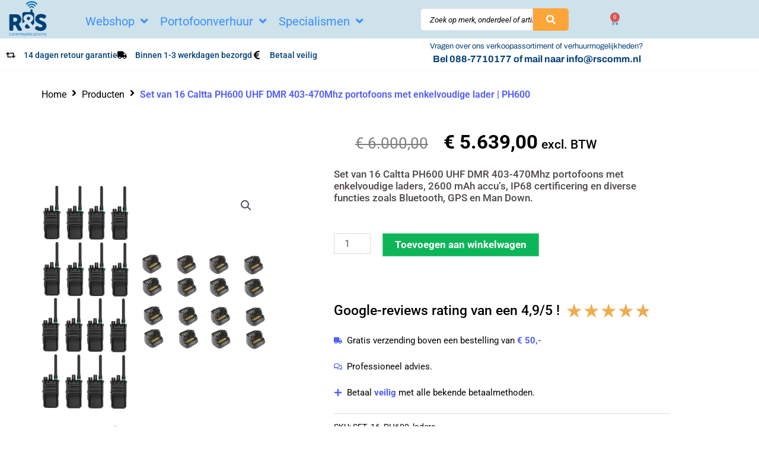

--- FILE ---
content_type: text/html; charset=UTF-8
request_url: https://www.rscommunications.nl/product/set-van-16-caltta-ph600-uhf-dmr-met-enkelvoudige-lader/
body_size: 56977
content:
<!DOCTYPE html>
<html lang="nl-NL">
<head>
<meta charset="UTF-8">
<meta name="viewport" content="width=device-width, initial-scale=1">
	<link rel="profile" href="https://gmpg.org/xfn/11"> 
	<title> Set van 16 Caltta PH600 UHF DMR 403-470Mhz portofoons met enkelvoudige lader | PH600 - R&amp;S Communications</title>
<meta name='robots' content='max-image-preview:large' />
<link rel='dns-prefetch' href='//cdn.jsdelivr.net' />
<link rel='dns-prefetch' href='//stats.wp.com' />
<link rel='dns-prefetch' href='//fonts.googleapis.com' />
<link rel="alternate" type="application/rss+xml" title="R&amp;S Communications &raquo; feed" href="https://www.rscommunications.nl/feed/" />
<link rel="alternate" type="application/rss+xml" title="R&amp;S Communications &raquo; reacties feed" href="https://www.rscommunications.nl/comments/feed/" />
<link rel="alternate" title="oEmbed (JSON)" type="application/json+oembed" href="https://www.rscommunications.nl/wp-json/oembed/1.0/embed?url=https%3A%2F%2Fwww.rscommunications.nl%2Fproduct%2Fset-van-16-caltta-ph600-uhf-dmr-met-enkelvoudige-lader%2F" />
<link rel="alternate" title="oEmbed (XML)" type="text/xml+oembed" href="https://www.rscommunications.nl/wp-json/oembed/1.0/embed?url=https%3A%2F%2Fwww.rscommunications.nl%2Fproduct%2Fset-van-16-caltta-ph600-uhf-dmr-met-enkelvoudige-lader%2F&#038;format=xml" />
<link rel="preload" href="https://fonts.googleapis.com/css2?family=Roboto:ital,wght@0,400&#038;family=Roboto+Condensed:ital,wght@0,700&#038;display=swap" as="style" media="all" onload="this.onload=null;this.rel='stylesheet'">
<link rel="stylesheet" href="https://fonts.googleapis.com/css2?family=Roboto:ital,wght@0,400&#038;family=Roboto+Condensed:ital,wght@0,700&#038;display=swap" media="all">
<noscript><link rel="stylesheet" href="https://fonts.googleapis.com/css2?family=Roboto:ital,wght@0,400&#038;family=Roboto+Condensed:ital,wght@0,700&#038;display=swap" media="all"></noscript>
<!--[if IE]><link rel="stylesheet" href="https://fonts.googleapis.com/css2?family=Roboto:ital,wght@0,400&#038;family=Roboto+Condensed:ital,wght@0,700&#038;display=swap" media="all"><![endif]-->
<style id='wp-img-auto-sizes-contain-inline-css'>
img:is([sizes=auto i],[sizes^="auto," i]){contain-intrinsic-size:3000px 1500px}
/*# sourceURL=wp-img-auto-sizes-contain-inline-css */
</style>
<style id='jetpack-sharing-buttons-style-inline-css'>
.jetpack-sharing-buttons__services-list{display:flex;flex-direction:row;flex-wrap:wrap;gap:0;list-style-type:none;margin:5px;padding:0}.jetpack-sharing-buttons__services-list.has-small-icon-size{font-size:12px}.jetpack-sharing-buttons__services-list.has-normal-icon-size{font-size:16px}.jetpack-sharing-buttons__services-list.has-large-icon-size{font-size:24px}.jetpack-sharing-buttons__services-list.has-huge-icon-size{font-size:36px}@media print{.jetpack-sharing-buttons__services-list{display:none!important}}.editor-styles-wrapper .wp-block-jetpack-sharing-buttons{gap:0;padding-inline-start:0}ul.jetpack-sharing-buttons__services-list.has-background{padding:1.25em 2.375em}
/*# sourceURL=https://www.rscommunications.nl/wp-content/plugins/jetpack/_inc/blocks/sharing-buttons/view.css */
</style>
<style id='global-styles-inline-css'>
:root{--wp--preset--aspect-ratio--square: 1;--wp--preset--aspect-ratio--4-3: 4/3;--wp--preset--aspect-ratio--3-4: 3/4;--wp--preset--aspect-ratio--3-2: 3/2;--wp--preset--aspect-ratio--2-3: 2/3;--wp--preset--aspect-ratio--16-9: 16/9;--wp--preset--aspect-ratio--9-16: 9/16;--wp--preset--color--black: #000000;--wp--preset--color--cyan-bluish-gray: #abb8c3;--wp--preset--color--white: #ffffff;--wp--preset--color--pale-pink: #f78da7;--wp--preset--color--vivid-red: #cf2e2e;--wp--preset--color--luminous-vivid-orange: #ff6900;--wp--preset--color--luminous-vivid-amber: #fcb900;--wp--preset--color--light-green-cyan: #7bdcb5;--wp--preset--color--vivid-green-cyan: #00d084;--wp--preset--color--pale-cyan-blue: #8ed1fc;--wp--preset--color--vivid-cyan-blue: #0693e3;--wp--preset--color--vivid-purple: #9b51e0;--wp--preset--color--ast-global-color-0: var(--ast-global-color-0);--wp--preset--color--ast-global-color-1: var(--ast-global-color-1);--wp--preset--color--ast-global-color-2: var(--ast-global-color-2);--wp--preset--color--ast-global-color-3: var(--ast-global-color-3);--wp--preset--color--ast-global-color-4: var(--ast-global-color-4);--wp--preset--color--ast-global-color-5: var(--ast-global-color-5);--wp--preset--color--ast-global-color-6: var(--ast-global-color-6);--wp--preset--color--ast-global-color-7: var(--ast-global-color-7);--wp--preset--color--ast-global-color-8: var(--ast-global-color-8);--wp--preset--gradient--vivid-cyan-blue-to-vivid-purple: linear-gradient(135deg,rgb(6,147,227) 0%,rgb(155,81,224) 100%);--wp--preset--gradient--light-green-cyan-to-vivid-green-cyan: linear-gradient(135deg,rgb(122,220,180) 0%,rgb(0,208,130) 100%);--wp--preset--gradient--luminous-vivid-amber-to-luminous-vivid-orange: linear-gradient(135deg,rgb(252,185,0) 0%,rgb(255,105,0) 100%);--wp--preset--gradient--luminous-vivid-orange-to-vivid-red: linear-gradient(135deg,rgb(255,105,0) 0%,rgb(207,46,46) 100%);--wp--preset--gradient--very-light-gray-to-cyan-bluish-gray: linear-gradient(135deg,rgb(238,238,238) 0%,rgb(169,184,195) 100%);--wp--preset--gradient--cool-to-warm-spectrum: linear-gradient(135deg,rgb(74,234,220) 0%,rgb(151,120,209) 20%,rgb(207,42,186) 40%,rgb(238,44,130) 60%,rgb(251,105,98) 80%,rgb(254,248,76) 100%);--wp--preset--gradient--blush-light-purple: linear-gradient(135deg,rgb(255,206,236) 0%,rgb(152,150,240) 100%);--wp--preset--gradient--blush-bordeaux: linear-gradient(135deg,rgb(254,205,165) 0%,rgb(254,45,45) 50%,rgb(107,0,62) 100%);--wp--preset--gradient--luminous-dusk: linear-gradient(135deg,rgb(255,203,112) 0%,rgb(199,81,192) 50%,rgb(65,88,208) 100%);--wp--preset--gradient--pale-ocean: linear-gradient(135deg,rgb(255,245,203) 0%,rgb(182,227,212) 50%,rgb(51,167,181) 100%);--wp--preset--gradient--electric-grass: linear-gradient(135deg,rgb(202,248,128) 0%,rgb(113,206,126) 100%);--wp--preset--gradient--midnight: linear-gradient(135deg,rgb(2,3,129) 0%,rgb(40,116,252) 100%);--wp--preset--font-size--small: 13px;--wp--preset--font-size--medium: 20px;--wp--preset--font-size--large: 36px;--wp--preset--font-size--x-large: 42px;--wp--preset--spacing--20: 0.44rem;--wp--preset--spacing--30: 0.67rem;--wp--preset--spacing--40: 1rem;--wp--preset--spacing--50: 1.5rem;--wp--preset--spacing--60: 2.25rem;--wp--preset--spacing--70: 3.38rem;--wp--preset--spacing--80: 5.06rem;--wp--preset--shadow--natural: 6px 6px 9px rgba(0, 0, 0, 0.2);--wp--preset--shadow--deep: 12px 12px 50px rgba(0, 0, 0, 0.4);--wp--preset--shadow--sharp: 6px 6px 0px rgba(0, 0, 0, 0.2);--wp--preset--shadow--outlined: 6px 6px 0px -3px rgb(255, 255, 255), 6px 6px rgb(0, 0, 0);--wp--preset--shadow--crisp: 6px 6px 0px rgb(0, 0, 0);}:root { --wp--style--global--content-size: var(--wp--custom--ast-content-width-size);--wp--style--global--wide-size: var(--wp--custom--ast-wide-width-size); }:where(body) { margin: 0; }.wp-site-blocks > .alignleft { float: left; margin-right: 2em; }.wp-site-blocks > .alignright { float: right; margin-left: 2em; }.wp-site-blocks > .aligncenter { justify-content: center; margin-left: auto; margin-right: auto; }:where(.wp-site-blocks) > * { margin-block-start: 24px; margin-block-end: 0; }:where(.wp-site-blocks) > :first-child { margin-block-start: 0; }:where(.wp-site-blocks) > :last-child { margin-block-end: 0; }:root { --wp--style--block-gap: 24px; }:root :where(.is-layout-flow) > :first-child{margin-block-start: 0;}:root :where(.is-layout-flow) > :last-child{margin-block-end: 0;}:root :where(.is-layout-flow) > *{margin-block-start: 24px;margin-block-end: 0;}:root :where(.is-layout-constrained) > :first-child{margin-block-start: 0;}:root :where(.is-layout-constrained) > :last-child{margin-block-end: 0;}:root :where(.is-layout-constrained) > *{margin-block-start: 24px;margin-block-end: 0;}:root :where(.is-layout-flex){gap: 24px;}:root :where(.is-layout-grid){gap: 24px;}.is-layout-flow > .alignleft{float: left;margin-inline-start: 0;margin-inline-end: 2em;}.is-layout-flow > .alignright{float: right;margin-inline-start: 2em;margin-inline-end: 0;}.is-layout-flow > .aligncenter{margin-left: auto !important;margin-right: auto !important;}.is-layout-constrained > .alignleft{float: left;margin-inline-start: 0;margin-inline-end: 2em;}.is-layout-constrained > .alignright{float: right;margin-inline-start: 2em;margin-inline-end: 0;}.is-layout-constrained > .aligncenter{margin-left: auto !important;margin-right: auto !important;}.is-layout-constrained > :where(:not(.alignleft):not(.alignright):not(.alignfull)){max-width: var(--wp--style--global--content-size);margin-left: auto !important;margin-right: auto !important;}.is-layout-constrained > .alignwide{max-width: var(--wp--style--global--wide-size);}body .is-layout-flex{display: flex;}.is-layout-flex{flex-wrap: wrap;align-items: center;}.is-layout-flex > :is(*, div){margin: 0;}body .is-layout-grid{display: grid;}.is-layout-grid > :is(*, div){margin: 0;}body{padding-top: 0px;padding-right: 0px;padding-bottom: 0px;padding-left: 0px;}a:where(:not(.wp-element-button)){text-decoration: none;}:root :where(.wp-element-button, .wp-block-button__link){background-color: #32373c;border-width: 0;color: #fff;font-family: inherit;font-size: inherit;font-style: inherit;font-weight: inherit;letter-spacing: inherit;line-height: inherit;padding-top: calc(0.667em + 2px);padding-right: calc(1.333em + 2px);padding-bottom: calc(0.667em + 2px);padding-left: calc(1.333em + 2px);text-decoration: none;text-transform: inherit;}.has-black-color{color: var(--wp--preset--color--black) !important;}.has-cyan-bluish-gray-color{color: var(--wp--preset--color--cyan-bluish-gray) !important;}.has-white-color{color: var(--wp--preset--color--white) !important;}.has-pale-pink-color{color: var(--wp--preset--color--pale-pink) !important;}.has-vivid-red-color{color: var(--wp--preset--color--vivid-red) !important;}.has-luminous-vivid-orange-color{color: var(--wp--preset--color--luminous-vivid-orange) !important;}.has-luminous-vivid-amber-color{color: var(--wp--preset--color--luminous-vivid-amber) !important;}.has-light-green-cyan-color{color: var(--wp--preset--color--light-green-cyan) !important;}.has-vivid-green-cyan-color{color: var(--wp--preset--color--vivid-green-cyan) !important;}.has-pale-cyan-blue-color{color: var(--wp--preset--color--pale-cyan-blue) !important;}.has-vivid-cyan-blue-color{color: var(--wp--preset--color--vivid-cyan-blue) !important;}.has-vivid-purple-color{color: var(--wp--preset--color--vivid-purple) !important;}.has-ast-global-color-0-color{color: var(--wp--preset--color--ast-global-color-0) !important;}.has-ast-global-color-1-color{color: var(--wp--preset--color--ast-global-color-1) !important;}.has-ast-global-color-2-color{color: var(--wp--preset--color--ast-global-color-2) !important;}.has-ast-global-color-3-color{color: var(--wp--preset--color--ast-global-color-3) !important;}.has-ast-global-color-4-color{color: var(--wp--preset--color--ast-global-color-4) !important;}.has-ast-global-color-5-color{color: var(--wp--preset--color--ast-global-color-5) !important;}.has-ast-global-color-6-color{color: var(--wp--preset--color--ast-global-color-6) !important;}.has-ast-global-color-7-color{color: var(--wp--preset--color--ast-global-color-7) !important;}.has-ast-global-color-8-color{color: var(--wp--preset--color--ast-global-color-8) !important;}.has-black-background-color{background-color: var(--wp--preset--color--black) !important;}.has-cyan-bluish-gray-background-color{background-color: var(--wp--preset--color--cyan-bluish-gray) !important;}.has-white-background-color{background-color: var(--wp--preset--color--white) !important;}.has-pale-pink-background-color{background-color: var(--wp--preset--color--pale-pink) !important;}.has-vivid-red-background-color{background-color: var(--wp--preset--color--vivid-red) !important;}.has-luminous-vivid-orange-background-color{background-color: var(--wp--preset--color--luminous-vivid-orange) !important;}.has-luminous-vivid-amber-background-color{background-color: var(--wp--preset--color--luminous-vivid-amber) !important;}.has-light-green-cyan-background-color{background-color: var(--wp--preset--color--light-green-cyan) !important;}.has-vivid-green-cyan-background-color{background-color: var(--wp--preset--color--vivid-green-cyan) !important;}.has-pale-cyan-blue-background-color{background-color: var(--wp--preset--color--pale-cyan-blue) !important;}.has-vivid-cyan-blue-background-color{background-color: var(--wp--preset--color--vivid-cyan-blue) !important;}.has-vivid-purple-background-color{background-color: var(--wp--preset--color--vivid-purple) !important;}.has-ast-global-color-0-background-color{background-color: var(--wp--preset--color--ast-global-color-0) !important;}.has-ast-global-color-1-background-color{background-color: var(--wp--preset--color--ast-global-color-1) !important;}.has-ast-global-color-2-background-color{background-color: var(--wp--preset--color--ast-global-color-2) !important;}.has-ast-global-color-3-background-color{background-color: var(--wp--preset--color--ast-global-color-3) !important;}.has-ast-global-color-4-background-color{background-color: var(--wp--preset--color--ast-global-color-4) !important;}.has-ast-global-color-5-background-color{background-color: var(--wp--preset--color--ast-global-color-5) !important;}.has-ast-global-color-6-background-color{background-color: var(--wp--preset--color--ast-global-color-6) !important;}.has-ast-global-color-7-background-color{background-color: var(--wp--preset--color--ast-global-color-7) !important;}.has-ast-global-color-8-background-color{background-color: var(--wp--preset--color--ast-global-color-8) !important;}.has-black-border-color{border-color: var(--wp--preset--color--black) !important;}.has-cyan-bluish-gray-border-color{border-color: var(--wp--preset--color--cyan-bluish-gray) !important;}.has-white-border-color{border-color: var(--wp--preset--color--white) !important;}.has-pale-pink-border-color{border-color: var(--wp--preset--color--pale-pink) !important;}.has-vivid-red-border-color{border-color: var(--wp--preset--color--vivid-red) !important;}.has-luminous-vivid-orange-border-color{border-color: var(--wp--preset--color--luminous-vivid-orange) !important;}.has-luminous-vivid-amber-border-color{border-color: var(--wp--preset--color--luminous-vivid-amber) !important;}.has-light-green-cyan-border-color{border-color: var(--wp--preset--color--light-green-cyan) !important;}.has-vivid-green-cyan-border-color{border-color: var(--wp--preset--color--vivid-green-cyan) !important;}.has-pale-cyan-blue-border-color{border-color: var(--wp--preset--color--pale-cyan-blue) !important;}.has-vivid-cyan-blue-border-color{border-color: var(--wp--preset--color--vivid-cyan-blue) !important;}.has-vivid-purple-border-color{border-color: var(--wp--preset--color--vivid-purple) !important;}.has-ast-global-color-0-border-color{border-color: var(--wp--preset--color--ast-global-color-0) !important;}.has-ast-global-color-1-border-color{border-color: var(--wp--preset--color--ast-global-color-1) !important;}.has-ast-global-color-2-border-color{border-color: var(--wp--preset--color--ast-global-color-2) !important;}.has-ast-global-color-3-border-color{border-color: var(--wp--preset--color--ast-global-color-3) !important;}.has-ast-global-color-4-border-color{border-color: var(--wp--preset--color--ast-global-color-4) !important;}.has-ast-global-color-5-border-color{border-color: var(--wp--preset--color--ast-global-color-5) !important;}.has-ast-global-color-6-border-color{border-color: var(--wp--preset--color--ast-global-color-6) !important;}.has-ast-global-color-7-border-color{border-color: var(--wp--preset--color--ast-global-color-7) !important;}.has-ast-global-color-8-border-color{border-color: var(--wp--preset--color--ast-global-color-8) !important;}.has-vivid-cyan-blue-to-vivid-purple-gradient-background{background: var(--wp--preset--gradient--vivid-cyan-blue-to-vivid-purple) !important;}.has-light-green-cyan-to-vivid-green-cyan-gradient-background{background: var(--wp--preset--gradient--light-green-cyan-to-vivid-green-cyan) !important;}.has-luminous-vivid-amber-to-luminous-vivid-orange-gradient-background{background: var(--wp--preset--gradient--luminous-vivid-amber-to-luminous-vivid-orange) !important;}.has-luminous-vivid-orange-to-vivid-red-gradient-background{background: var(--wp--preset--gradient--luminous-vivid-orange-to-vivid-red) !important;}.has-very-light-gray-to-cyan-bluish-gray-gradient-background{background: var(--wp--preset--gradient--very-light-gray-to-cyan-bluish-gray) !important;}.has-cool-to-warm-spectrum-gradient-background{background: var(--wp--preset--gradient--cool-to-warm-spectrum) !important;}.has-blush-light-purple-gradient-background{background: var(--wp--preset--gradient--blush-light-purple) !important;}.has-blush-bordeaux-gradient-background{background: var(--wp--preset--gradient--blush-bordeaux) !important;}.has-luminous-dusk-gradient-background{background: var(--wp--preset--gradient--luminous-dusk) !important;}.has-pale-ocean-gradient-background{background: var(--wp--preset--gradient--pale-ocean) !important;}.has-electric-grass-gradient-background{background: var(--wp--preset--gradient--electric-grass) !important;}.has-midnight-gradient-background{background: var(--wp--preset--gradient--midnight) !important;}.has-small-font-size{font-size: var(--wp--preset--font-size--small) !important;}.has-medium-font-size{font-size: var(--wp--preset--font-size--medium) !important;}.has-large-font-size{font-size: var(--wp--preset--font-size--large) !important;}.has-x-large-font-size{font-size: var(--wp--preset--font-size--x-large) !important;}
:root :where(.wp-block-pullquote){font-size: 1.5em;line-height: 1.6;}
/*# sourceURL=global-styles-inline-css */
</style>
<style id='woocommerce-inline-inline-css'>
.woocommerce form .form-row .required { visibility: visible; }
/*# sourceURL=woocommerce-inline-inline-css */
</style>
<link rel='stylesheet' id='astra-theme-css-css' href='https://www.rscommunications.nl/wp-content/themes/astra/assets/css/minified/frontend.min.css' media='all' />
<style id='astra-theme-css-inline-css'>
.ast-no-sidebar .entry-content .alignfull {margin-left: calc( -50vw + 50%);margin-right: calc( -50vw + 50%);max-width: 100vw;width: 100vw;}.ast-no-sidebar .entry-content .alignwide {margin-left: calc(-41vw + 50%);margin-right: calc(-41vw + 50%);max-width: unset;width: unset;}.ast-no-sidebar .entry-content .alignfull .alignfull,.ast-no-sidebar .entry-content .alignfull .alignwide,.ast-no-sidebar .entry-content .alignwide .alignfull,.ast-no-sidebar .entry-content .alignwide .alignwide,.ast-no-sidebar .entry-content .wp-block-column .alignfull,.ast-no-sidebar .entry-content .wp-block-column .alignwide{width: 100%;margin-left: auto;margin-right: auto;}.wp-block-gallery,.blocks-gallery-grid {margin: 0;}.wp-block-separator {max-width: 100px;}.wp-block-separator.is-style-wide,.wp-block-separator.is-style-dots {max-width: none;}.entry-content .has-2-columns .wp-block-column:first-child {padding-right: 10px;}.entry-content .has-2-columns .wp-block-column:last-child {padding-left: 10px;}@media (max-width: 782px) {.entry-content .wp-block-columns .wp-block-column {flex-basis: 100%;}.entry-content .has-2-columns .wp-block-column:first-child {padding-right: 0;}.entry-content .has-2-columns .wp-block-column:last-child {padding-left: 0;}}body .entry-content .wp-block-latest-posts {margin-left: 0;}body .entry-content .wp-block-latest-posts li {list-style: none;}.ast-no-sidebar .ast-container .entry-content .wp-block-latest-posts {margin-left: 0;}.ast-header-break-point .entry-content .alignwide {margin-left: auto;margin-right: auto;}.entry-content .blocks-gallery-item img {margin-bottom: auto;}.wp-block-pullquote {border-top: 4px solid #555d66;border-bottom: 4px solid #555d66;color: #40464d;}:root{--ast-post-nav-space:0;--ast-container-default-xlg-padding:3em;--ast-container-default-lg-padding:3em;--ast-container-default-slg-padding:2em;--ast-container-default-md-padding:3em;--ast-container-default-sm-padding:3em;--ast-container-default-xs-padding:2.4em;--ast-container-default-xxs-padding:1.8em;--ast-code-block-background:#EEEEEE;--ast-comment-inputs-background:#FAFAFA;--ast-normal-container-width:1200px;--ast-narrow-container-width:750px;--ast-blog-title-font-weight:normal;--ast-blog-meta-weight:inherit;--ast-global-color-primary:var(--ast-global-color-5);--ast-global-color-secondary:var(--ast-global-color-4);--ast-global-color-alternate-background:var(--ast-global-color-7);--ast-global-color-subtle-background:var(--ast-global-color-6);--ast-bg-style-guide:var( --ast-global-color-secondary,--ast-global-color-5 );--ast-shadow-style-guide:0px 0px 4px 0 #00000057;--ast-global-dark-bg-style:#fff;--ast-global-dark-lfs:#fbfbfb;--ast-widget-bg-color:#fafafa;--ast-wc-container-head-bg-color:#fbfbfb;--ast-title-layout-bg:#eeeeee;--ast-search-border-color:#e7e7e7;--ast-lifter-hover-bg:#e6e6e6;--ast-gallery-block-color:#000;--srfm-color-input-label:var(--ast-global-color-2);}html{font-size:125%;}a{color:#398ffc;}a:hover,a:focus{color:#003f78;}body,button,input,select,textarea,.ast-button,.ast-custom-button{font-family:'Roboto',sans-serif;font-weight:400;font-size:20px;font-size:1rem;line-height:var(--ast-body-line-height,1.5em);}blockquote{color:#000000;}h1,h2,h3,h4,h5,h6,.entry-content :where(h1,h2,h3,h4,h5,h6),.site-title,.site-title a{font-family:'Roboto',sans-serif;font-weight:400;}.ast-site-identity .site-title a{color:var(--ast-global-color-2);}.site-title{font-size:35px;font-size:1.75rem;display:block;}header .custom-logo-link img{max-width:106px;width:106px;}.astra-logo-svg{width:106px;}.site-header .site-description{font-size:14px;font-size:0.7rem;display:block;}.entry-title{font-size:40px;font-size:2rem;}.archive .ast-article-post .ast-article-inner,.blog .ast-article-post .ast-article-inner,.archive .ast-article-post .ast-article-inner:hover,.blog .ast-article-post .ast-article-inner:hover{overflow:hidden;}h1,.entry-content :where(h1){font-size:60px;font-size:3rem;font-weight:900;font-family:'Roboto',sans-serif;line-height:1.4em;}h2,.entry-content :where(h2){font-size:40px;font-size:2rem;font-weight:900;font-family:'Roboto',sans-serif;line-height:1.3em;}h3,.entry-content :where(h3){font-size:30px;font-size:1.5rem;font-weight:900;font-family:'Roboto',sans-serif;line-height:1.3em;}h4,.entry-content :where(h4){font-size:20px;font-size:1rem;line-height:1.2em;font-family:'Roboto',sans-serif;}h5,.entry-content :where(h5){font-size:18px;font-size:0.9rem;line-height:1.2em;font-family:'Roboto',sans-serif;}h6,.entry-content :where(h6){font-size:15px;font-size:0.75rem;line-height:1.25em;font-family:'Roboto',sans-serif;}::selection{background-color:#502cfd;color:#ffffff;}body,h1,h2,h3,h4,h5,h6,.entry-title a,.entry-content :where(h1,h2,h3,h4,h5,h6){color:#333333;}.tagcloud a:hover,.tagcloud a:focus,.tagcloud a.current-item{color:#000000;border-color:#398ffc;background-color:#398ffc;}input:focus,input[type="text"]:focus,input[type="email"]:focus,input[type="url"]:focus,input[type="password"]:focus,input[type="reset"]:focus,input[type="search"]:focus,textarea:focus{border-color:#398ffc;}input[type="radio"]:checked,input[type=reset],input[type="checkbox"]:checked,input[type="checkbox"]:hover:checked,input[type="checkbox"]:focus:checked,input[type=range]::-webkit-slider-thumb{border-color:#398ffc;background-color:#398ffc;box-shadow:none;}.site-footer a:hover + .post-count,.site-footer a:focus + .post-count{background:#398ffc;border-color:#398ffc;}.single .nav-links .nav-previous,.single .nav-links .nav-next{color:#398ffc;}.entry-meta,.entry-meta *{line-height:1.45;color:#398ffc;}.entry-meta a:not(.ast-button):hover,.entry-meta a:not(.ast-button):hover *,.entry-meta a:not(.ast-button):focus,.entry-meta a:not(.ast-button):focus *,.page-links > .page-link,.page-links .page-link:hover,.post-navigation a:hover{color:#003f78;}#cat option,.secondary .calendar_wrap thead a,.secondary .calendar_wrap thead a:visited{color:#398ffc;}.secondary .calendar_wrap #today,.ast-progress-val span{background:#398ffc;}.secondary a:hover + .post-count,.secondary a:focus + .post-count{background:#398ffc;border-color:#398ffc;}.calendar_wrap #today > a{color:#000000;}.page-links .page-link,.single .post-navigation a{color:#398ffc;}.ast-search-menu-icon .search-form button.search-submit{padding:0 4px;}.ast-search-menu-icon form.search-form{padding-right:0;}.ast-search-menu-icon.slide-search input.search-field{width:0;}.ast-header-search .ast-search-menu-icon.ast-dropdown-active .search-form,.ast-header-search .ast-search-menu-icon.ast-dropdown-active .search-field:focus{transition:all 0.2s;}.search-form input.search-field:focus{outline:none;}.widget-title,.widget .wp-block-heading{font-size:28px;font-size:1.4rem;color:#333333;}.ast-search-menu-icon.slide-search a:focus-visible:focus-visible,.astra-search-icon:focus-visible,#close:focus-visible,a:focus-visible,.ast-menu-toggle:focus-visible,.site .skip-link:focus-visible,.wp-block-loginout input:focus-visible,.wp-block-search.wp-block-search__button-inside .wp-block-search__inside-wrapper,.ast-header-navigation-arrow:focus-visible,.woocommerce .wc-proceed-to-checkout > .checkout-button:focus-visible,.woocommerce .woocommerce-MyAccount-navigation ul li a:focus-visible,.ast-orders-table__row .ast-orders-table__cell:focus-visible,.woocommerce .woocommerce-order-details .order-again > .button:focus-visible,.woocommerce .woocommerce-message a.button.wc-forward:focus-visible,.woocommerce #minus_qty:focus-visible,.woocommerce #plus_qty:focus-visible,a#ast-apply-coupon:focus-visible,.woocommerce .woocommerce-info a:focus-visible,.woocommerce .astra-shop-summary-wrap a:focus-visible,.woocommerce a.wc-forward:focus-visible,#ast-apply-coupon:focus-visible,.woocommerce-js .woocommerce-mini-cart-item a.remove:focus-visible,#close:focus-visible,.button.search-submit:focus-visible,#search_submit:focus,.normal-search:focus-visible,.ast-header-account-wrap:focus-visible,.woocommerce .ast-on-card-button.ast-quick-view-trigger:focus,.astra-cart-drawer-close:focus,.ast-single-variation:focus,.ast-woocommerce-product-gallery__image:focus,.ast-button:focus,.woocommerce-product-gallery--with-images [data-controls="prev"]:focus-visible,.woocommerce-product-gallery--with-images [data-controls="next"]:focus-visible,.ast-builder-button-wrap:has(.ast-custom-button-link:focus),.ast-builder-button-wrap .ast-custom-button-link:focus{outline-style:dotted;outline-color:inherit;outline-width:thin;}input:focus,input[type="text"]:focus,input[type="email"]:focus,input[type="url"]:focus,input[type="password"]:focus,input[type="reset"]:focus,input[type="search"]:focus,input[type="number"]:focus,textarea:focus,.wp-block-search__input:focus,[data-section="section-header-mobile-trigger"] .ast-button-wrap .ast-mobile-menu-trigger-minimal:focus,.ast-mobile-popup-drawer.active .menu-toggle-close:focus,.woocommerce-ordering select.orderby:focus,#ast-scroll-top:focus,#coupon_code:focus,.woocommerce-page #comment:focus,.woocommerce #reviews #respond input#submit:focus,.woocommerce a.add_to_cart_button:focus,.woocommerce .button.single_add_to_cart_button:focus,.woocommerce .woocommerce-cart-form button:focus,.woocommerce .woocommerce-cart-form__cart-item .quantity .qty:focus,.woocommerce .woocommerce-billing-fields .woocommerce-billing-fields__field-wrapper .woocommerce-input-wrapper > .input-text:focus,.woocommerce #order_comments:focus,.woocommerce #place_order:focus,.woocommerce .woocommerce-address-fields .woocommerce-address-fields__field-wrapper .woocommerce-input-wrapper > .input-text:focus,.woocommerce .woocommerce-MyAccount-content form button:focus,.woocommerce .woocommerce-MyAccount-content .woocommerce-EditAccountForm .woocommerce-form-row .woocommerce-Input.input-text:focus,.woocommerce .ast-woocommerce-container .woocommerce-pagination ul.page-numbers li a:focus,body #content .woocommerce form .form-row .select2-container--default .select2-selection--single:focus,#ast-coupon-code:focus,.woocommerce.woocommerce-js .quantity input[type=number]:focus,.woocommerce-js .woocommerce-mini-cart-item .quantity input[type=number]:focus,.woocommerce p#ast-coupon-trigger:focus{border-style:dotted;border-color:inherit;border-width:thin;}input{outline:none;}.woocommerce-js input[type=text]:focus,.woocommerce-js input[type=email]:focus,.woocommerce-js textarea:focus,input[type=number]:focus,.comments-area textarea#comment:focus,.comments-area textarea#comment:active,.comments-area .ast-comment-formwrap input[type="text"]:focus,.comments-area .ast-comment-formwrap input[type="text"]:active{outline-style:unset;outline-color:inherit;outline-width:thin;}.ast-logo-title-inline .site-logo-img{padding-right:1em;}.site-logo-img img{ transition:all 0.2s linear;}body .ast-oembed-container *{position:absolute;top:0;width:100%;height:100%;left:0;}body .wp-block-embed-pocket-casts .ast-oembed-container *{position:unset;}.ast-single-post-featured-section + article {margin-top: 2em;}.site-content .ast-single-post-featured-section img {width: 100%;overflow: hidden;object-fit: cover;}.site > .ast-single-related-posts-container {margin-top: 0;}@media (min-width: 922px) {.ast-desktop .ast-container--narrow {max-width: var(--ast-narrow-container-width);margin: 0 auto;}}.ast-page-builder-template .hentry {margin: 0;}.ast-page-builder-template .site-content > .ast-container {max-width: 100%;padding: 0;}.ast-page-builder-template .site .site-content #primary {padding: 0;margin: 0;}.ast-page-builder-template .no-results {text-align: center;margin: 4em auto;}.ast-page-builder-template .ast-pagination {padding: 2em;}.ast-page-builder-template .entry-header.ast-no-title.ast-no-thumbnail {margin-top: 0;}.ast-page-builder-template .entry-header.ast-header-without-markup {margin-top: 0;margin-bottom: 0;}.ast-page-builder-template .entry-header.ast-no-title.ast-no-meta {margin-bottom: 0;}.ast-page-builder-template.single .post-navigation {padding-bottom: 2em;}.ast-page-builder-template.single-post .site-content > .ast-container {max-width: 100%;}.ast-page-builder-template .entry-header {margin-top: 2em;margin-left: auto;margin-right: auto;}.ast-single-post.ast-page-builder-template .site-main > article,.woocommerce.ast-page-builder-template .site-main {padding-top: 2em;padding-left: 20px;padding-right: 20px;}.ast-page-builder-template .ast-archive-description {margin: 2em auto 0;padding-left: 20px;padding-right: 20px;}.ast-page-builder-template .ast-row {margin-left: 0;margin-right: 0;}.single.ast-page-builder-template .entry-header + .entry-content,.single.ast-page-builder-template .ast-single-entry-banner + .site-content article .entry-content {margin-bottom: 2em;}@media(min-width: 921px) {.ast-page-builder-template.archive.ast-right-sidebar .ast-row article,.ast-page-builder-template.archive.ast-left-sidebar .ast-row article {padding-left: 0;padding-right: 0;}}.ast-page-builder-template.ast-no-sidebar .entry-content .alignwide {margin-left: 0;margin-right: 0;}@media (max-width:921.9px){#ast-desktop-header{display:none;}}@media (min-width:922px){#ast-mobile-header{display:none;}}.ast-site-header-cart .cart-container,.ast-edd-site-header-cart .ast-edd-cart-container {transition: all 0.2s linear;}.ast-site-header-cart .ast-woo-header-cart-info-wrap,.ast-edd-site-header-cart .ast-edd-header-cart-info-wrap {padding: 0 6px 0 2px;font-weight: 600;line-height: 2.7;display: inline-block;}.ast-site-header-cart i.astra-icon {font-size: 20px;font-size: 1.3em;font-style: normal;font-weight: normal;position: relative;padding: 0 2px;}.ast-site-header-cart i.astra-icon.no-cart-total:after,.ast-header-break-point.ast-header-custom-item-outside .ast-edd-header-cart-info-wrap,.ast-header-break-point.ast-header-custom-item-outside .ast-woo-header-cart-info-wrap {display: none;}.ast-site-header-cart.ast-menu-cart-fill i.astra-icon,.ast-edd-site-header-cart.ast-edd-menu-cart-fill span.astra-icon {font-size: 1.1em;}.astra-cart-drawer {position: fixed;display: block;visibility: hidden;overflow: auto;-webkit-overflow-scrolling: touch;z-index: 10000;background-color: var(--ast-global-color-primary,var(--ast-global-color-5));transform: translate3d(0,0,0);opacity: 0;will-change: transform;transition: 0.25s ease;}.woocommerce-mini-cart {position: relative;}.woocommerce-mini-cart::before {content: "";transition: .3s;}.woocommerce-mini-cart.ajax-mini-cart-qty-loading::before {position: absolute;top: 0;left: 0;right: 0;width: 100%;height: 100%;z-index: 5;background-color: var(--ast-global-color-primary,var(--ast-global-color-5));opacity: .5;}.astra-cart-drawer {width: 460px;height: 100%;left: 100%;top: 0px;opacity: 1;transform: translate3d(0%,0,0);}.astra-cart-drawer .astra-cart-drawer-header {position: absolute;width: 100%;text-align: left;text-transform: inherit;font-weight: 500;border-bottom: 1px solid var(--ast-border-color);padding: 1.34em;line-height: 1;z-index: 1;max-height: 3.5em;}.astra-cart-drawer .astra-cart-drawer-header .astra-cart-drawer-title {color: var(--ast-global-color-2);}.astra-cart-drawer .astra-cart-drawer-close .ast-close-svg {width: 22px;height: 22px;}.astra-cart-drawer .astra-cart-drawer-content,.astra-cart-drawer .astra-cart-drawer-content .widget_shopping_cart,.astra-cart-drawer .astra-cart-drawer-content .widget_shopping_cart_content {height: 100%;}.astra-cart-drawer .astra-cart-drawer-content {padding-top: 3.5em;}.astra-cart-drawer .ast-mini-cart-price-wrap .multiply-symbol{padding: 0 0.5em;}.astra-cart-drawer .astra-cart-drawer-content .woocommerce-mini-cart-item .ast-mini-cart-price-wrap {float: right;margin-top: 0.5em;max-width: 50%;}.astra-cart-drawer .astra-cart-drawer-content .woocommerce-mini-cart-item .variation {margin-top: 0.5em;margin-bottom: 0.5em;}.astra-cart-drawer .astra-cart-drawer-content .woocommerce-mini-cart-item .variation dt {font-weight: 500;}.astra-cart-drawer .astra-cart-drawer-content .widget_shopping_cart_content {display: flex;flex-direction: column;overflow: hidden;}.astra-cart-drawer .astra-cart-drawer-content .widget_shopping_cart_content ul li {min-height: 60px;}.woocommerce-js .astra-cart-drawer .astra-cart-drawer-content .woocommerce-mini-cart__total {display: flex;justify-content: space-between;padding: 0.7em 1.34em;margin-bottom: 0;}.woocommerce-js .astra-cart-drawer .astra-cart-drawer-content .woocommerce-mini-cart__total strong,.woocommerce-js .astra-cart-drawer .astra-cart-drawer-content .woocommerce-mini-cart__total .amount {width: 50%;}.astra-cart-drawer .astra-cart-drawer-content .woocommerce-mini-cart {padding: 1.3em;flex: 1;overflow: auto;}.astra-cart-drawer .astra-cart-drawer-content .woocommerce-mini-cart a.remove {width: 20px;height: 20px;line-height: 16px;}.astra-cart-drawer .astra-cart-drawer-content .woocommerce-mini-cart__total {padding: 1em 1.5em;margin: 0;text-align: center;}.astra-cart-drawer .astra-cart-drawer-content .woocommerce-mini-cart__buttons {padding: 1.34em;text-align: center;margin-bottom: 0;}.astra-cart-drawer .astra-cart-drawer-content .woocommerce-mini-cart__buttons .button.checkout {margin-right: 0;}.astra-cart-drawer .astra-cart-drawer-content .woocommerce-mini-cart__buttons a{width: 100%;}.woocommerce-js .astra-cart-drawer .astra-cart-drawer-content .woocommerce-mini-cart__buttons a:nth-last-child(1) {margin-bottom: 0;}.astra-cart-drawer .astra-cart-drawer-content .edd-cart-item {padding: .5em 2.6em .5em 1.5em;}.astra-cart-drawer .astra-cart-drawer-content .edd-cart-item .edd-remove-from-cart::after {width: 20px;height: 20px;line-height: 16px;}.astra-cart-drawer .astra-cart-drawer-content .edd-cart-number-of-items {padding: 1em 1.5em 1em 1.5em;margin-bottom: 0;text-align: center;}.astra-cart-drawer .astra-cart-drawer-content .edd_total {padding: .5em 1.5em;margin: 0;text-align: center;}.astra-cart-drawer .astra-cart-drawer-content .cart_item.edd_checkout {padding: 1em 1.5em 0;text-align: center;margin-top: 0;}.astra-cart-drawer .widget_shopping_cart_content > .woocommerce-mini-cart__empty-message {display: none;}.astra-cart-drawer .woocommerce-mini-cart__empty-message,.astra-cart-drawer .cart_item.empty {text-align: center;margin-top: 10px;}body.admin-bar .astra-cart-drawer {padding-top: 32px;}@media (max-width: 782px) {body.admin-bar .astra-cart-drawer {padding-top: 46px;}}.ast-mobile-cart-active body.ast-hfb-header {overflow: hidden;}.ast-mobile-cart-active .astra-mobile-cart-overlay {opacity: 1;cursor: pointer;visibility: visible;z-index: 999;}.ast-mini-cart-empty-wrap {display: flex;flex-wrap: wrap;height: 100%;align-items: flex-end;}.ast-mini-cart-empty-wrap > * {width: 100%;}.astra-cart-drawer-content .ast-mini-cart-empty {height: 100%;display: flex;flex-direction: column;justify-content: space-between;text-align: center;}.astra-cart-drawer-content .ast-mini-cart-empty .ast-mini-cart-message {display: flex;align-items: center;justify-content: center;height: 100%;padding: 1.34em;}@media (min-width: 546px) {.astra-cart-drawer .astra-cart-drawer-content.ast-large-view .woocommerce-mini-cart__buttons {display: flex;}.woocommerce-js .astra-cart-drawer .astra-cart-drawer-content.ast-large-view .woocommerce-mini-cart__buttons a,.woocommerce-js .astra-cart-drawer .astra-cart-drawer-content.ast-large-view .woocommerce-mini-cart__buttons a.checkout {margin-top: 0;margin-bottom: 0;}}.ast-site-header-cart .cart-container:focus-visible {display: inline-block;}.ast-site-header-cart i.astra-icon:after {content: attr(data-cart-total);position: absolute;font-family: 'Roboto',sans-serif;font-style: normal;top: -10px;right: -12px;font-weight: bold;box-shadow: 1px 1px 3px 0px rgba(0,0,0,0.3);font-size: 11px;padding-left: 0px;padding-right: 1px;line-height: 17px;letter-spacing: -.5px;height: 18px;min-width: 18px;border-radius: 99px;text-align: center;z-index: 3;}li.woocommerce-custom-menu-item .ast-site-header-cart i.astra-icon:after,li.edd-custom-menu-item .ast-edd-site-header-cart span.astra-icon:after {padding-left: 2px;}.astra-cart-drawer .astra-cart-drawer-close {position: absolute;top: 0.5em;right: 0;border: none;margin: 0;padding: .6em 1em .4em;color: var(--ast-global-color-2);background-color: transparent;}.astra-mobile-cart-overlay {background-color: rgba(0,0,0,0.4);position: fixed;top: 0;right: 0;bottom: 0;left: 0;visibility: hidden;opacity: 0;transition: opacity 0.2s ease-in-out;}.astra-cart-drawer .astra-cart-drawer-content .edd-cart-item .edd-remove-from-cart {right: 1.2em;}.ast-header-break-point.ast-woocommerce-cart-menu.ast-hfb-header .ast-cart-menu-wrap,.ast-header-break-point.ast-hfb-header .ast-cart-menu-wrap,.ast-header-break-point .ast-edd-site-header-cart-wrap .ast-edd-cart-menu-wrap {width: auto;height: 2em;font-size: 1.4em;line-height: 2;vertical-align: middle;text-align: right;}.woocommerce-js .astra-cart-drawer .astra-cart-drawer-content .woocommerce-mini-cart__buttons .button:not(.checkout):not(.ast-continue-shopping) {margin-right: 10px;}.woocommerce-js .astra-cart-drawer .astra-cart-drawer-content .woocommerce-mini-cart__buttons .button:not(.checkout):not(.ast-continue-shopping),.ast-site-header-cart .widget_shopping_cart .buttons .button:not(.checkout),.ast-site-header-cart .ast-site-header-cart-data .ast-mini-cart-empty .woocommerce-mini-cart__buttons a.button {background-color: transparent;border-style: solid;border-width: 1px;border-color: rgba(255,255,255,0.3);color: rgba(255,255,255,0.3);}.woocommerce-js .astra-cart-drawer .astra-cart-drawer-content .woocommerce-mini-cart__buttons .button:not(.checkout):not(.ast-continue-shopping):hover,.ast-site-header-cart .widget_shopping_cart .buttons .button:not(.checkout):hover {border-color: #003f78;color: #003f78;}.woocommerce-js .astra-cart-drawer .astra-cart-drawer-content .woocommerce-mini-cart__buttons a.checkout {margin-left: 0;margin-top: 10px;border-style: solid;border-width: 2px;border-color: rgba(255,255,255,0.3);}.woocommerce-js .astra-cart-drawer .astra-cart-drawer-content .woocommerce-mini-cart__buttons a.checkout:hover {border-color: #003f78;}.woocommerce-js .astra-cart-drawer .astra-cart-drawer-content .woocommerce-mini-cart__total strong{padding-right: .5em;text-align: left;font-weight: 500;}.woocommerce-js .astra-cart-drawer .astra-cart-drawer-content .woocommerce-mini-cart__total .amount{text-align: right;}.astra-cart-drawer.active {transform: translate3d(-100%,0,0);visibility: visible;}.ast-site-header-cart.ast-menu-cart-outline .ast-cart-menu-wrap,.ast-site-header-cart.ast-menu-cart-fill .ast-cart-menu-wrap,.ast-edd-site-header-cart.ast-edd-menu-cart-outline .ast-edd-cart-menu-wrap,.ast-edd-site-header-cart.ast-edd-menu-cart-fill .ast-edd-cart-menu-wrap {line-height: 1.8;}.ast-site-header-cart .cart-container *,.ast-edd-site-header-cart .ast-edd-cart-container * {transition: all 0s linear;}@media (max-width:921px){.astra-cart-drawer.active{width:80%;}}@media (max-width:544px){.astra-cart-drawer.active{width:100%;}}@media( max-width: 420px ) {.single .nav-links .nav-previous,.single .nav-links .nav-next {width: 100%;text-align: center;}}.wp-block-buttons.aligncenter{justify-content:center;}@media (max-width:921px){.ast-theme-transparent-header #primary,.ast-theme-transparent-header #secondary{padding:0;}}@media (max-width:921px){.ast-plain-container.ast-no-sidebar #primary{padding:0;}}.ast-plain-container.ast-no-sidebar #primary{margin-top:0;margin-bottom:0;}@media (min-width:1200px){.ast-plain-container.ast-no-sidebar #primary{margin-top:60px;margin-bottom:60px;}}@media (min-width:1200px){.wp-block-group .has-background{padding:20px;}}@media (min-width:1200px){.ast-no-sidebar.ast-separate-container .entry-content .wp-block-group.alignwide,.ast-no-sidebar.ast-separate-container .entry-content .wp-block-cover.alignwide{margin-left:-20px;margin-right:-20px;padding-left:20px;padding-right:20px;}.ast-no-sidebar.ast-separate-container .entry-content .wp-block-cover.alignfull,.ast-no-sidebar.ast-separate-container .entry-content .wp-block-group.alignfull{margin-left:-6.67em;margin-right:-6.67em;padding-left:6.67em;padding-right:6.67em;}}@media (min-width:1200px){.wp-block-cover-image.alignwide .wp-block-cover__inner-container,.wp-block-cover.alignwide .wp-block-cover__inner-container,.wp-block-cover-image.alignfull .wp-block-cover__inner-container,.wp-block-cover.alignfull .wp-block-cover__inner-container{width:100%;}}.wp-block-columns{margin-bottom:unset;}.wp-block-image.size-full{margin:2rem 0;}.wp-block-separator.has-background{padding:0;}.wp-block-gallery{margin-bottom:1.6em;}.wp-block-group{padding-top:4em;padding-bottom:4em;}.wp-block-group__inner-container .wp-block-columns:last-child,.wp-block-group__inner-container :last-child,.wp-block-table table{margin-bottom:0;}.blocks-gallery-grid{width:100%;}.wp-block-navigation-link__content{padding:5px 0;}.wp-block-group .wp-block-group .has-text-align-center,.wp-block-group .wp-block-column .has-text-align-center{max-width:100%;}.has-text-align-center{margin:0 auto;}@media (min-width:1200px){.wp-block-cover__inner-container,.alignwide .wp-block-group__inner-container,.alignfull .wp-block-group__inner-container{max-width:1200px;margin:0 auto;}.wp-block-group.alignnone,.wp-block-group.aligncenter,.wp-block-group.alignleft,.wp-block-group.alignright,.wp-block-group.alignwide,.wp-block-columns.alignwide{margin:2rem 0 1rem 0;}}@media (max-width:1200px){.wp-block-group{padding:3em;}.wp-block-group .wp-block-group{padding:1.5em;}.wp-block-columns,.wp-block-column{margin:1rem 0;}}@media (min-width:921px){.wp-block-columns .wp-block-group{padding:2em;}}@media (max-width:544px){.wp-block-cover-image .wp-block-cover__inner-container,.wp-block-cover .wp-block-cover__inner-container{width:unset;}.wp-block-cover,.wp-block-cover-image{padding:2em 0;}.wp-block-group,.wp-block-cover{padding:2em;}.wp-block-media-text__media img,.wp-block-media-text__media video{width:unset;max-width:100%;}.wp-block-media-text.has-background .wp-block-media-text__content{padding:1em;}}.wp-block-image.aligncenter{margin-left:auto;margin-right:auto;}.wp-block-table.aligncenter{margin-left:auto;margin-right:auto;}@media (min-width:544px){.entry-content .wp-block-media-text.has-media-on-the-right .wp-block-media-text__content{padding:0 8% 0 0;}.entry-content .wp-block-media-text .wp-block-media-text__content{padding:0 0 0 8%;}.ast-plain-container .site-content .entry-content .has-custom-content-position.is-position-bottom-left > *,.ast-plain-container .site-content .entry-content .has-custom-content-position.is-position-bottom-right > *,.ast-plain-container .site-content .entry-content .has-custom-content-position.is-position-top-left > *,.ast-plain-container .site-content .entry-content .has-custom-content-position.is-position-top-right > *,.ast-plain-container .site-content .entry-content .has-custom-content-position.is-position-center-right > *,.ast-plain-container .site-content .entry-content .has-custom-content-position.is-position-center-left > *{margin:0;}}@media (max-width:544px){.entry-content .wp-block-media-text .wp-block-media-text__content{padding:8% 0;}.wp-block-media-text .wp-block-media-text__media img{width:auto;max-width:100%;}}.wp-block-buttons .wp-block-button.is-style-outline .wp-block-button__link.wp-element-button,.ast-outline-button,.wp-block-uagb-buttons-child .uagb-buttons-repeater.ast-outline-button{border-color:rgba(255,255,255,0.3);border-top-width:2px;border-right-width:2px;border-bottom-width:2px;border-left-width:2px;font-family:inherit;font-weight:inherit;font-size:15px;font-size:0.75rem;line-height:1em;border-top-left-radius:0px;border-top-right-radius:0px;border-bottom-right-radius:0px;border-bottom-left-radius:0px;}.wp-block-button.is-style-outline .wp-block-button__link:hover,.wp-block-buttons .wp-block-button.is-style-outline .wp-block-button__link:focus,.wp-block-buttons .wp-block-button.is-style-outline > .wp-block-button__link:not(.has-text-color):hover,.wp-block-buttons .wp-block-button.wp-block-button__link.is-style-outline:not(.has-text-color):hover,.ast-outline-button:hover,.ast-outline-button:focus,.wp-block-uagb-buttons-child .uagb-buttons-repeater.ast-outline-button:hover,.wp-block-uagb-buttons-child .uagb-buttons-repeater.ast-outline-button:focus{background-color:#003f78;}.wp-block-button .wp-block-button__link.wp-element-button.is-style-outline:not(.has-background),.wp-block-button.is-style-outline>.wp-block-button__link.wp-element-button:not(.has-background),.ast-outline-button{background-color:#0071b9;}.entry-content[data-ast-blocks-layout] > figure{margin-bottom:1em;}.elementor-widget-container .elementor-loop-container .e-loop-item[data-elementor-type="loop-item"]{width:100%;}#page{display:flex;flex-direction:column;min-height:100vh;}.ast-404-layout-1 h1.page-title{color:var(--ast-global-color-2);}.single .post-navigation a{line-height:1em;height:inherit;}.error-404 .page-sub-title{font-size:1.5rem;font-weight:inherit;}.search .site-content .content-area .search-form{margin-bottom:0;}#page .site-content{flex-grow:1;}.widget{margin-bottom:1.25em;}#secondary li{line-height:1.5em;}#secondary .wp-block-group h2{margin-bottom:0.7em;}#secondary h2{font-size:1.7rem;}.ast-separate-container .ast-article-post,.ast-separate-container .ast-article-single,.ast-separate-container .comment-respond{padding:3em;}.ast-separate-container .ast-article-single .ast-article-single{padding:0;}.ast-article-single .wp-block-post-template-is-layout-grid{padding-left:0;}.ast-separate-container .comments-title,.ast-narrow-container .comments-title{padding:1.5em 2em;}.ast-page-builder-template .comment-form-textarea,.ast-comment-formwrap .ast-grid-common-col{padding:0;}.ast-comment-formwrap{padding:0;display:inline-flex;column-gap:20px;width:100%;margin-left:0;margin-right:0;}.comments-area textarea#comment:focus,.comments-area textarea#comment:active,.comments-area .ast-comment-formwrap input[type="text"]:focus,.comments-area .ast-comment-formwrap input[type="text"]:active {box-shadow:none;outline:none;}.archive.ast-page-builder-template .entry-header{margin-top:2em;}.ast-page-builder-template .ast-comment-formwrap{width:100%;}.entry-title{margin-bottom:0.5em;}.ast-archive-description p{font-size:inherit;font-weight:inherit;line-height:inherit;}.ast-separate-container .ast-comment-list li.depth-1,.hentry{margin-bottom:2em;}@media (min-width:921px){.ast-left-sidebar.ast-page-builder-template #secondary,.archive.ast-right-sidebar.ast-page-builder-template .site-main{padding-left:20px;padding-right:20px;}}@media (max-width:544px){.ast-comment-formwrap.ast-row{column-gap:10px;display:inline-block;}#ast-commentform .ast-grid-common-col{position:relative;width:100%;}}@media (min-width:1201px){.ast-separate-container .ast-article-post,.ast-separate-container .ast-article-single,.ast-separate-container .ast-author-box,.ast-separate-container .ast-404-layout-1,.ast-separate-container .no-results{padding:3em;}}@media (max-width:921px){.ast-left-sidebar #content > .ast-container{display:flex;flex-direction:column-reverse;width:100%;}}@media (min-width:922px){.ast-separate-container.ast-right-sidebar #primary,.ast-separate-container.ast-left-sidebar #primary{border:0;}.search-no-results.ast-separate-container #primary{margin-bottom:4em;}}.elementor-widget-button .elementor-button{border-style:solid;text-decoration:none;border-top-width:1px;border-right-width:1px;border-left-width:1px;border-bottom-width:1px;}body .elementor-button.elementor-size-sm,body .elementor-button.elementor-size-xs,body .elementor-button.elementor-size-md,body .elementor-button.elementor-size-lg,body .elementor-button.elementor-size-xl,body .elementor-button{border-top-left-radius:0px;border-top-right-radius:0px;border-bottom-right-radius:0px;border-bottom-left-radius:0px;padding-top:10px;padding-right:20px;padding-bottom:10px;padding-left:20px;}.elementor-widget-button .elementor-button{border-color:rgba(255,255,255,0.3);background-color:transparent;}.elementor-widget-button .elementor-button:hover,.elementor-widget-button .elementor-button:focus{color:#ffffff;background-color:#003f78;border-color:#003f78;}.wp-block-button .wp-block-button__link ,.elementor-widget-button .elementor-button,.elementor-widget-button .elementor-button:visited{color:var(--ast-global-color-7);}.elementor-widget-button .elementor-button{font-size:15px;font-size:0.75rem;line-height:1em;}body .elementor-button.elementor-size-sm,body .elementor-button.elementor-size-xs,body .elementor-button.elementor-size-md,body .elementor-button.elementor-size-lg,body .elementor-button.elementor-size-xl,body .elementor-button{font-size:15px;font-size:0.75rem;}.wp-block-button .wp-block-button__link:hover,.wp-block-button .wp-block-button__link:focus{color:#ffffff;background-color:#003f78;border-color:#003f78;}.elementor-widget-heading h1.elementor-heading-title{line-height:1.4em;}.elementor-widget-heading h2.elementor-heading-title{line-height:1.3em;}.elementor-widget-heading h3.elementor-heading-title{line-height:1.3em;}.elementor-widget-heading h4.elementor-heading-title{line-height:1.2em;}.elementor-widget-heading h5.elementor-heading-title{line-height:1.2em;}.elementor-widget-heading h6.elementor-heading-title{line-height:1.25em;}.wp-block-button .wp-block-button__link{border-style:solid;border-top-width:1px;border-right-width:1px;border-left-width:1px;border-bottom-width:1px;border-color:rgba(255,255,255,0.3);background-color:transparent;color:var(--ast-global-color-7);font-family:inherit;font-weight:inherit;line-height:1em;font-size:15px;font-size:0.75rem;border-top-left-radius:0px;border-top-right-radius:0px;border-bottom-right-radius:0px;border-bottom-left-radius:0px;padding-top:10px;padding-right:20px;padding-bottom:10px;padding-left:20px;}.menu-toggle,button,.ast-button,.ast-custom-button,.button,input#submit,input[type="button"],input[type="submit"],input[type="reset"],.search .search-submit{border-style:solid;border-top-width:1px;border-right-width:1px;border-left-width:1px;border-bottom-width:1px;color:var(--ast-global-color-7);border-color:rgba(255,255,255,0.3);background-color:transparent;padding-top:10px;padding-right:20px;padding-bottom:10px;padding-left:20px;font-family:inherit;font-weight:inherit;font-size:15px;font-size:0.75rem;line-height:1em;border-top-left-radius:0px;border-top-right-radius:0px;border-bottom-right-radius:0px;border-bottom-left-radius:0px;}button:focus,.menu-toggle:hover,button:hover,.ast-button:hover,.ast-custom-button:hover .button:hover,.ast-custom-button:hover ,input[type=reset]:hover,input[type=reset]:focus,input#submit:hover,input#submit:focus,input[type="button"]:hover,input[type="button"]:focus,input[type="submit"]:hover,input[type="submit"]:focus{color:#ffffff;background-color:#003f78;border-color:#003f78;}form[CLASS*="wp-block-search__"].wp-block-search .wp-block-search__inside-wrapper .wp-block-search__button.has-icon{padding-top:calc(10px - 3px);padding-right:calc(20px - 3px);padding-bottom:calc(10px - 3px);padding-left:calc(20px - 3px);}@media (max-width:921px){.ast-mobile-header-stack .main-header-bar .ast-search-menu-icon{display:inline-block;}.ast-header-break-point.ast-header-custom-item-outside .ast-mobile-header-stack .main-header-bar .ast-search-icon{margin:0;}.ast-comment-avatar-wrap img{max-width:2.5em;}.ast-comment-meta{padding:0 1.8888em 1.3333em;}.ast-separate-container .ast-comment-list li.depth-1{padding:1.5em 2.14em;}.ast-separate-container .comment-respond{padding:2em 2.14em;}}@media (min-width:544px){.ast-container{max-width:100%;}}@media (max-width:544px){.ast-separate-container .ast-article-post,.ast-separate-container .ast-article-single,.ast-separate-container .comments-title,.ast-separate-container .ast-archive-description{padding:1.5em 1em;}.ast-separate-container #content .ast-container{padding-left:0.54em;padding-right:0.54em;}.ast-separate-container .ast-comment-list .bypostauthor{padding:.5em;}.ast-search-menu-icon.ast-dropdown-active .search-field{width:170px;}} #ast-mobile-header .ast-site-header-cart-li a{pointer-events:none;}body,.ast-separate-container{background-color:#ffffff;background-image:none;}.ast-no-sidebar.ast-separate-container .entry-content .alignfull {margin-left: -6.67em;margin-right: -6.67em;width: auto;}@media (max-width: 1200px) {.ast-no-sidebar.ast-separate-container .entry-content .alignfull {margin-left: -2.4em;margin-right: -2.4em;}}@media (max-width: 768px) {.ast-no-sidebar.ast-separate-container .entry-content .alignfull {margin-left: -2.14em;margin-right: -2.14em;}}@media (max-width: 544px) {.ast-no-sidebar.ast-separate-container .entry-content .alignfull {margin-left: -1em;margin-right: -1em;}}.ast-no-sidebar.ast-separate-container .entry-content .alignwide {margin-left: -20px;margin-right: -20px;}.ast-no-sidebar.ast-separate-container .entry-content .wp-block-column .alignfull,.ast-no-sidebar.ast-separate-container .entry-content .wp-block-column .alignwide {margin-left: auto;margin-right: auto;width: 100%;}@media (max-width:921px){.site-title{display:none;}.site-header .site-description{display:none;}h1,.entry-content :where(h1){font-size:30px;}h2,.entry-content :where(h2){font-size:25px;}h3,.entry-content :where(h3){font-size:20px;}.astra-logo-svg{width:180px;}header .custom-logo-link img,.ast-header-break-point .site-logo-img .custom-mobile-logo-link img{max-width:180px;width:180px;}}@media (max-width:544px){.site-title{font-size:24px;font-size:1.2rem;display:none;}.site-header .site-description{font-size:9px;font-size:0.45rem;display:none;}h1,.entry-content :where(h1){font-size:30px;}h2,.entry-content :where(h2){font-size:25px;}h3,.entry-content :where(h3){font-size:20px;}header .custom-logo-link img,.ast-header-break-point .site-branding img,.ast-header-break-point .custom-logo-link img{max-width:120px;width:120px;}.astra-logo-svg{width:120px;}.ast-header-break-point .site-logo-img .custom-mobile-logo-link img{max-width:120px;}}@media (max-width:921px){html{font-size:114%;}}@media (max-width:544px){html{font-size:114%;}}@media (min-width:922px){.ast-container{max-width:1240px;}}@font-face {font-family: "Astra";src: url(https://www.rscommunications.nl/wp-content/themes/astra/assets/fonts/astra.woff) format("woff"),url(https://www.rscommunications.nl/wp-content/themes/astra/assets/fonts/astra.ttf) format("truetype"),url(https://www.rscommunications.nl/wp-content/themes/astra/assets/fonts/astra.svg#astra) format("svg");font-weight: normal;font-style: normal;font-display: fallback;}@media (min-width:922px){.blog .site-content > .ast-container,.archive .site-content > .ast-container,.search .site-content > .ast-container{max-width:1000px;}}@media (min-width:922px){.single-post .site-content > .ast-container{max-width:1000px;}}@media (min-width:922px){.main-header-menu .sub-menu .menu-item.ast-left-align-sub-menu:hover > .sub-menu,.main-header-menu .sub-menu .menu-item.ast-left-align-sub-menu.focus > .sub-menu{margin-left:-0px;}}.site .comments-area{padding-bottom:3em;}.astra-icon-down_arrow::after {content: "\e900";font-family: Astra;}.astra-icon-close::after {content: "\e5cd";font-family: Astra;}.astra-icon-drag_handle::after {content: "\e25d";font-family: Astra;}.astra-icon-format_align_justify::after {content: "\e235";font-family: Astra;}.astra-icon-menu::after {content: "\e5d2";font-family: Astra;}.astra-icon-reorder::after {content: "\e8fe";font-family: Astra;}.astra-icon-search::after {content: "\e8b6";font-family: Astra;}.astra-icon-zoom_in::after {content: "\e56b";font-family: Astra;}.astra-icon-check-circle::after {content: "\e901";font-family: Astra;}.astra-icon-shopping-cart::after {content: "\f07a";font-family: Astra;}.astra-icon-shopping-bag::after {content: "\f290";font-family: Astra;}.astra-icon-shopping-basket::after {content: "\f291";font-family: Astra;}.astra-icon-circle-o::after {content: "\e903";font-family: Astra;}.astra-icon-certificate::after {content: "\e902";font-family: Astra;}blockquote {padding: 1.2em;}:root .has-ast-global-color-0-color{color:var(--ast-global-color-0);}:root .has-ast-global-color-0-background-color{background-color:var(--ast-global-color-0);}:root .wp-block-button .has-ast-global-color-0-color{color:var(--ast-global-color-0);}:root .wp-block-button .has-ast-global-color-0-background-color{background-color:var(--ast-global-color-0);}:root .has-ast-global-color-1-color{color:var(--ast-global-color-1);}:root .has-ast-global-color-1-background-color{background-color:var(--ast-global-color-1);}:root .wp-block-button .has-ast-global-color-1-color{color:var(--ast-global-color-1);}:root .wp-block-button .has-ast-global-color-1-background-color{background-color:var(--ast-global-color-1);}:root .has-ast-global-color-2-color{color:var(--ast-global-color-2);}:root .has-ast-global-color-2-background-color{background-color:var(--ast-global-color-2);}:root .wp-block-button .has-ast-global-color-2-color{color:var(--ast-global-color-2);}:root .wp-block-button .has-ast-global-color-2-background-color{background-color:var(--ast-global-color-2);}:root .has-ast-global-color-3-color{color:var(--ast-global-color-3);}:root .has-ast-global-color-3-background-color{background-color:var(--ast-global-color-3);}:root .wp-block-button .has-ast-global-color-3-color{color:var(--ast-global-color-3);}:root .wp-block-button .has-ast-global-color-3-background-color{background-color:var(--ast-global-color-3);}:root .has-ast-global-color-4-color{color:var(--ast-global-color-4);}:root .has-ast-global-color-4-background-color{background-color:var(--ast-global-color-4);}:root .wp-block-button .has-ast-global-color-4-color{color:var(--ast-global-color-4);}:root .wp-block-button .has-ast-global-color-4-background-color{background-color:var(--ast-global-color-4);}:root .has-ast-global-color-5-color{color:var(--ast-global-color-5);}:root .has-ast-global-color-5-background-color{background-color:var(--ast-global-color-5);}:root .wp-block-button .has-ast-global-color-5-color{color:var(--ast-global-color-5);}:root .wp-block-button .has-ast-global-color-5-background-color{background-color:var(--ast-global-color-5);}:root .has-ast-global-color-6-color{color:var(--ast-global-color-6);}:root .has-ast-global-color-6-background-color{background-color:var(--ast-global-color-6);}:root .wp-block-button .has-ast-global-color-6-color{color:var(--ast-global-color-6);}:root .wp-block-button .has-ast-global-color-6-background-color{background-color:var(--ast-global-color-6);}:root .has-ast-global-color-7-color{color:var(--ast-global-color-7);}:root .has-ast-global-color-7-background-color{background-color:var(--ast-global-color-7);}:root .wp-block-button .has-ast-global-color-7-color{color:var(--ast-global-color-7);}:root .wp-block-button .has-ast-global-color-7-background-color{background-color:var(--ast-global-color-7);}:root .has-ast-global-color-8-color{color:var(--ast-global-color-8);}:root .has-ast-global-color-8-background-color{background-color:var(--ast-global-color-8);}:root .wp-block-button .has-ast-global-color-8-color{color:var(--ast-global-color-8);}:root .wp-block-button .has-ast-global-color-8-background-color{background-color:var(--ast-global-color-8);}:root{--ast-global-color-0:#0170B9;--ast-global-color-1:#3a3a3a;--ast-global-color-2:#3a3a3a;--ast-global-color-3:#4B4F58;--ast-global-color-4:#F5F5F5;--ast-global-color-5:#FFFFFF;--ast-global-color-6:#E5E5E5;--ast-global-color-7:#424242;--ast-global-color-8:#000000;}:root {--ast-border-color : #dddddd;}.ast-breadcrumbs .trail-browse,.ast-breadcrumbs .trail-items,.ast-breadcrumbs .trail-items li{display:inline-block;margin:0;padding:0;border:none;background:inherit;text-indent:0;text-decoration:none;}.ast-breadcrumbs .trail-browse{font-size:inherit;font-style:inherit;font-weight:inherit;color:inherit;}.ast-breadcrumbs .trail-items{list-style:none;}.trail-items li::after{padding:0 0.3em;content:"\00bb";}.trail-items li:last-of-type::after{display:none;}h1,h2,h3,h4,h5,h6,.entry-content :where(h1,h2,h3,h4,h5,h6){color:#003f78;}@media (max-width:921px){.ast-builder-grid-row-container.ast-builder-grid-row-tablet-3-firstrow .ast-builder-grid-row > *:first-child,.ast-builder-grid-row-container.ast-builder-grid-row-tablet-3-lastrow .ast-builder-grid-row > *:last-child{grid-column:1 / -1;}}@media (max-width:544px){.ast-builder-grid-row-container.ast-builder-grid-row-mobile-3-firstrow .ast-builder-grid-row > *:first-child,.ast-builder-grid-row-container.ast-builder-grid-row-mobile-3-lastrow .ast-builder-grid-row > *:last-child{grid-column:1 / -1;}}@media (max-width:921px){.ast-builder-layout-element .ast-site-identity{margin-top:0px;margin-bottom:0px;margin-left:0px;margin-right:0px;}}@media (max-width:544px){.ast-builder-layout-element .ast-site-identity{margin-top:0px;margin-bottom:0px;margin-left:0px;margin-right:0px;}}.ast-builder-layout-element[data-section="title_tagline"]{display:flex;}@media (max-width:921px){.ast-header-break-point .ast-builder-layout-element[data-section="title_tagline"]{display:flex;}}@media (max-width:544px){.ast-header-break-point .ast-builder-layout-element[data-section="title_tagline"]{display:flex;}}.ast-builder-menu-1{font-family:'Roboto Condensed',sans-serif;font-weight:700;text-transform:uppercase;}.ast-builder-menu-1 .menu-item > .menu-link{font-size:16px;font-size:0.8rem;color:#0071b9;padding-top:8px;padding-bottom:8px;padding-left:8px;padding-right:8px;}.ast-builder-menu-1 .menu-item > .ast-menu-toggle{color:#0071b9;}.ast-builder-menu-1 .menu-item:hover > .menu-link,.ast-builder-menu-1 .inline-on-mobile .menu-item:hover > .ast-menu-toggle{color:#003f78;}.ast-builder-menu-1 .menu-item:hover > .ast-menu-toggle{color:#003f78;}.ast-builder-menu-1 .menu-item.current-menu-item > .menu-link,.ast-builder-menu-1 .inline-on-mobile .menu-item.current-menu-item > .ast-menu-toggle,.ast-builder-menu-1 .current-menu-ancestor > .menu-link{color:#003f78;}.ast-builder-menu-1 .menu-item.current-menu-item > .ast-menu-toggle{color:#003f78;}.ast-builder-menu-1 .sub-menu,.ast-builder-menu-1 .inline-on-mobile .sub-menu{border-top-width:0px;border-bottom-width:0px;border-right-width:0px;border-left-width:0px;border-color:#502cfd;border-style:solid;width:200px;border-top-left-radius:0px;border-top-right-radius:0px;border-bottom-right-radius:0px;border-bottom-left-radius:0px;}.ast-builder-menu-1 .sub-menu .sub-menu{top:0px;}.ast-builder-menu-1 .main-header-menu > .menu-item > .sub-menu,.ast-builder-menu-1 .main-header-menu > .menu-item > .astra-full-megamenu-wrapper{margin-top:0px;}.ast-desktop .ast-builder-menu-1 .main-header-menu > .menu-item > .sub-menu:before,.ast-desktop .ast-builder-menu-1 .main-header-menu > .menu-item > .astra-full-megamenu-wrapper:before{height:calc( 0px + 0px + 5px );}.ast-builder-menu-1 .menu-item.menu-item-has-children > .ast-menu-toggle{top:8px;right:calc( 8px - 0.907em );}.ast-builder-menu-1 .main-header-menu,.ast-header-break-point .ast-builder-menu-1 .main-header-menu{margin-top:0px;margin-bottom:0px;margin-left:0px;margin-right:0px;}.ast-builder-menu-1 .sub-menu .menu-item:first-of-type > .menu-link,.ast-builder-menu-1 .inline-on-mobile .sub-menu .menu-item:first-of-type > .menu-link{border-top-left-radius:calc(0px - 0px);border-top-right-radius:calc(0px - 0px);}.ast-builder-menu-1 .sub-menu .menu-item:last-of-type > .menu-link,.ast-builder-menu-1 .inline-on-mobile .sub-menu .menu-item:last-of-type > .menu-link{border-bottom-right-radius:calc(0px - 0px);border-bottom-left-radius:calc(0px - 0px);}.ast-desktop .ast-builder-menu-1 .menu-item .sub-menu .menu-link{border-style:none;}@media (max-width:921px){.ast-header-break-point .ast-builder-menu-1 .menu-item.menu-item-has-children > .ast-menu-toggle{top:0;}.ast-builder-menu-1 .inline-on-mobile .menu-item.menu-item-has-children > .ast-menu-toggle{right:-15px;}.ast-builder-menu-1 .menu-item-has-children > .menu-link:after{content:unset;}.ast-builder-menu-1 .main-header-menu > .menu-item > .sub-menu,.ast-builder-menu-1 .main-header-menu > .menu-item > .astra-full-megamenu-wrapper{margin-top:0;}}@media (max-width:544px){.ast-header-break-point .ast-builder-menu-1 .menu-item.menu-item-has-children > .ast-menu-toggle{top:0;}.ast-builder-menu-1 .main-header-menu > .menu-item > .sub-menu,.ast-builder-menu-1 .main-header-menu > .menu-item > .astra-full-megamenu-wrapper{margin-top:0;}}.ast-builder-menu-1{display:flex;}@media (max-width:921px){.ast-header-break-point .ast-builder-menu-1{display:flex;}}@media (max-width:544px){.ast-header-break-point .ast-builder-menu-1{display:flex;}}.ast-desktop .ast-menu-hover-style-underline > .menu-item > .menu-link:before,.ast-desktop .ast-menu-hover-style-overline > .menu-item > .menu-link:before {content: "";position: absolute;width: 100%;right: 50%;height: 1px;background-color: transparent;transform: scale(0,0) translate(-50%,0);transition: transform .3s ease-in-out,color .0s ease-in-out;}.ast-desktop .ast-menu-hover-style-underline > .menu-item:hover > .menu-link:before,.ast-desktop .ast-menu-hover-style-overline > .menu-item:hover > .menu-link:before {width: calc(100% - 1.2em);background-color: currentColor;transform: scale(1,1) translate(50%,0);}.ast-desktop .ast-menu-hover-style-underline > .menu-item > .menu-link:before {bottom: 0;}.ast-desktop .ast-menu-hover-style-overline > .menu-item > .menu-link:before {top: 0;}.ast-desktop .ast-menu-hover-style-zoom > .menu-item > .menu-link:hover {transition: all .3s ease;transform: scale(1.2);}.main-header-bar .main-header-bar-navigation .ast-search-icon {display: block;z-index: 4;position: relative;}.ast-search-icon .ast-icon {z-index: 4;}.ast-search-icon {z-index: 4;position: relative;line-height: normal;}.main-header-bar .ast-search-menu-icon .search-form {background-color: #ffffff;}.ast-search-menu-icon.ast-dropdown-active.slide-search .search-form {visibility: visible;opacity: 1;}.ast-search-menu-icon .search-form {border: 1px solid var(--ast-search-border-color);line-height: normal;padding: 0 3em 0 0;border-radius: 2px;display: inline-block;-webkit-backface-visibility: hidden;backface-visibility: hidden;position: relative;color: inherit;background-color: #fff;}.ast-search-menu-icon .astra-search-icon {-js-display: flex;display: flex;line-height: normal;}.ast-search-menu-icon .astra-search-icon:focus {outline: none;}.ast-search-menu-icon .search-field {border: none;background-color: transparent;transition: all .3s;border-radius: inherit;color: inherit;font-size: inherit;width: 0;color: #757575;}.ast-search-menu-icon .search-submit {display: none;background: none;border: none;font-size: 1.3em;color: #757575;}.ast-search-menu-icon.ast-dropdown-active {visibility: visible;opacity: 1;position: relative;}.ast-search-menu-icon.ast-dropdown-active .search-field,.ast-dropdown-active.ast-search-menu-icon.slide-search input.search-field {width: 235px;}.ast-header-search .ast-search-menu-icon.slide-search .search-form,.ast-header-search .ast-search-menu-icon.ast-inline-search .search-form {-js-display: flex;display: flex;align-items: center;}.ast-search-menu-icon.ast-inline-search .search-field {width : 100%;padding : 0.60em;padding-right : 5.5em;transition: all 0.2s;}.site-header-section-left .ast-search-menu-icon.slide-search .search-form {padding-left: 2em;padding-right: unset;left: -1em;right: unset;}.site-header-section-left .ast-search-menu-icon.slide-search .search-form .search-field {margin-right: unset;}.ast-search-menu-icon.slide-search .search-form {-webkit-backface-visibility: visible;backface-visibility: visible;visibility: hidden;opacity: 0;transition: all .2s;position: absolute;z-index: 3;right: -1em;top: 50%;transform: translateY(-50%);}.ast-header-search .ast-search-menu-icon .search-form .search-field:-ms-input-placeholder,.ast-header-search .ast-search-menu-icon .search-form .search-field:-ms-input-placeholder{opacity:0.5;}.ast-header-search .ast-search-menu-icon.slide-search .search-form,.ast-header-search .ast-search-menu-icon.ast-inline-search .search-form{-js-display:flex;display:flex;align-items:center;}.ast-builder-layout-element.ast-header-search{height:auto;}.ast-header-search .astra-search-icon{color:#034079;font-size:20px;}.ast-header-search .search-field::placeholder,.ast-header-search .ast-icon{color:#034079;}@media (max-width:921px){.ast-header-search .astra-search-icon{font-size:18px;}}@media (max-width:544px){.ast-header-search .astra-search-icon{font-size:18px;}}.ast-header-search{display:flex;}@media (max-width:921px){.ast-header-break-point .ast-header-search{display:flex;}}@media (max-width:544px){.ast-header-break-point .ast-header-search{display:flex;}}.ast-header-account-type-icon{-js-display:inline-flex;display:inline-flex;align-self:center;vertical-align:middle;}.ast-header-account-type-avatar .avatar{display:inline;border-radius:100%;max-width:100%;}.as.site-header-focus-item.ast-header-account:hover > .customize-partial-edit-shortcut{opacity:0;}.site-header-focus-item.ast-header-account:hover > * > .customize-partial-edit-shortcut{opacity:1;}.ast-header-account-wrap .ast-header-account-type-icon .ahfb-svg-iconset svg path:not( .ast-hf-account-unfill ),.ast-header-account-wrap .ast-header-account-type-icon .ahfb-svg-iconset svg circle{fill:#0071b9;}.ast-mobile-popup-content .ast-header-account-wrap .ast-header-account-type-icon .ahfb-svg-iconset svg path:not( .ast-hf-account-unfill ),.ast-mobile-popup-content .ast-header-account-wrap .ast-header-account-type-icon .ahfb-svg-iconset svg circle{fill:#0071b9;}.ast-header-account-wrap .ast-header-account-type-icon .ahfb-svg-iconset svg{height:20px;width:20px;}.ast-header-account-wrap .ast-header-account-type-avatar .avatar{width:40px;}.ast-header-account-wrap{margin-top:1px;margin-bottom:1px;margin-left:1px;margin-right:1px;}@media (max-width:921px){.ast-header-account-wrap .ast-header-account-type-icon .ahfb-svg-iconset svg{height:18px;width:18px;}.ast-header-account-wrap .ast-header-account-type-avatar .avatar{width:20px;}}@media (max-width:544px){.ast-header-account-wrap .ast-header-account-type-icon .ahfb-svg-iconset svg{height:18px;width:18px;}.ast-header-account-wrap .ast-header-account-type-avatar .avatar{width:20px;}}.ast-header-account-wrap{display:flex;}@media (max-width:921px){.ast-header-break-point .ast-header-account-wrap{display:flex;}}@media (max-width:544px){.ast-header-break-point .ast-header-account-wrap{display:flex;}}.ast-social-stack-desktop .ast-builder-social-element,.ast-social-stack-tablet .ast-builder-social-element,.ast-social-stack-mobile .ast-builder-social-element {margin-top: 6px;margin-bottom: 6px;}.social-show-label-true .ast-builder-social-element {width: auto;padding: 0 0.4em;}[data-section^="section-fb-social-icons-"] .footer-social-inner-wrap {text-align: center;}.ast-footer-social-wrap {width: 100%;}.ast-footer-social-wrap .ast-builder-social-element:first-child {margin-left: 0;}.ast-footer-social-wrap .ast-builder-social-element:last-child {margin-right: 0;}.ast-header-social-wrap .ast-builder-social-element:first-child {margin-left: 0;}.ast-header-social-wrap .ast-builder-social-element:last-child {margin-right: 0;}.ast-builder-social-element {line-height: 1;color: var(--ast-global-color-2);background: transparent;vertical-align: middle;transition: all 0.01s;margin-left: 6px;margin-right: 6px;justify-content: center;align-items: center;}.ast-builder-social-element .social-item-label {padding-left: 6px;}.ast-header-social-1-wrap .ast-builder-social-element,.ast-header-social-1-wrap .social-show-label-true .ast-builder-social-element{margin-left:0.5px;margin-right:0.5px;padding:5px;border-top-left-radius:5px;border-top-right-radius:5px;border-bottom-right-radius:5px;border-bottom-left-radius:5px;}.ast-header-social-1-wrap .ast-builder-social-element svg{width:20px;height:20px;}.ast-header-social-1-wrap .ast-social-icon-image-wrap{margin:5px;}.ast-header-social-1-wrap{margin-top:-20px;margin-bottom:-20px;margin-left:-20px;margin-right:-20px;}.ast-social-color-type-official .ast-builder-social-element,.ast-social-color-type-official .social-item-label{color:var(--color);background-color:var(--background-color);}.header-social-inner-wrap.ast-social-color-type-official .ast-builder-social-element svg,.footer-social-inner-wrap.ast-social-color-type-official .ast-builder-social-element svg{fill:currentColor;}.ast-builder-layout-element[data-section="section-hb-social-icons-1"]{display:flex;}@media (max-width:921px){.ast-header-break-point .ast-builder-layout-element[data-section="section-hb-social-icons-1"]{display:flex;}}@media (max-width:544px){.ast-header-break-point .ast-builder-layout-element[data-section="section-hb-social-icons-1"]{display:flex;}}.ast-site-header-cart .ast-cart-menu-wrap,.ast-site-header-cart .ast-addon-cart-wrap{color:#0071b9;}.ast-site-header-cart .ast-cart-menu-wrap .count,.ast-site-header-cart .ast-cart-menu-wrap .count:after,.ast-site-header-cart .ast-addon-cart-wrap .count,.ast-site-header-cart .ast-addon-cart-wrap .ast-icon-shopping-cart:after{color:#0071b9;border-color:#0071b9;}.ast-site-header-cart .ast-addon-cart-wrap .ast-icon-shopping-cart:after{color:#ffffff;background-color:#0071b9;}.ast-site-header-cart .ast-woo-header-cart-info-wrap{color:#0071b9;}.ast-site-header-cart .ast-addon-cart-wrap i.astra-icon:after{color:#ffffff;background-color:#0071b9;}.ast-site-header-cart a.cart-container *{transition:none;}.ast-icon-shopping-bag svg{height:1em;width:1em;}.ast-site-header-cart.ast-menu-cart-outline .ast-addon-cart-wrap,.ast-site-header-cart.ast-menu-cart-fill .ast-addon-cart-wrap{line-height:1;}.ast-hfb-header .ast-addon-cart-wrap{ padding:0.4em;}.ast-site-header-cart .ast-addon-cart-wrap i.astra-icon:after,.ast-theme-transparent-header .ast-site-header-cart .ast-addon-cart-wrap i.astra-icon:after{color:#ffffff;}.ast-site-header-cart .ast-cart-menu-wrap,.ast-site-header-cart .ast-addon-cart-wrap{color:#0071b9;}.ast-menu-cart-outline .ast-cart-menu-wrap .count,.ast-menu-cart-outline .ast-addon-cart-wrap{color:#0071b9;}.ast-menu-cart-outline .ast-cart-menu-wrap .count{color:#ffffff;}.ast-site-header-cart .ast-menu-cart-outline .ast-woo-header-cart-info-wrap{color:#0071b9;}.ast-site-header-cart.ast-menu-cart-outline .ast-cart-menu-wrap,.ast-site-header-cart.ast-menu-cart-fill .ast-cart-menu-wrap,.ast-site-header-cart.ast-menu-cart-outline .ast-cart-menu-wrap .count,.ast-site-header-cart.ast-menu-cart-fill .ast-cart-menu-wrap .count,.ast-site-header-cart.ast-menu-cart-outline .ast-addon-cart-wrap,.ast-site-header-cart.ast-menu-cart-fill .ast-addon-cart-wrap,.ast-site-header-cart.ast-menu-cart-outline .ast-woo-header-cart-info-wrap,.ast-site-header-cart.ast-menu-cart-fill .ast-woo-header-cart-info-wrap{border-top-left-radius:1px;border-top-right-radius:1px;border-bottom-right-radius:1px;border-bottom-left-radius:1px;}.ast-site-header-cart .cart-container:hover .count,.ast-site-header-cart .cart-container:hover .count{color:#ffffff;}.ast-menu-cart-fill .ast-cart-menu-wrap .count,.ast-menu-cart-fill .ast-cart-menu-wrap,.ast-menu-cart-fill .ast-addon-cart-wrap .ast-woo-header-cart-info-wrap,.ast-menu-cart-fill .ast-addon-cart-wrap{background-color:#0071b9;color:#ffffff;}.ast-menu-cart-fill .ast-site-header-cart-li:hover .ast-cart-menu-wrap .count,.ast-menu-cart-fill .ast-site-header-cart-li:hover .ast-cart-menu-wrap,.ast-menu-cart-fill .ast-site-header-cart-li:hover .ast-addon-cart-wrap,.ast-menu-cart-fill .ast-site-header-cart-li:hover .ast-addon-cart-wrap .ast-woo-header-cart-info-wrap,.ast-menu-cart-fill .ast-site-header-cart-li:hover .ast-addon-cart-wrap i.astra-icon:after{color:#ffffff;}.ast-site-header-cart .ast-site-header-cart-li:hover .ast-addon-cart-wrap i.astra-icon:after{color:#ffffff;}.ast-site-header-cart.ast-menu-cart-fill .ast-site-header-cart-li:hover .astra-icon{color:#ffffff;}.ast-site-header-cart .widget_shopping_cart:before,.ast-site-header-cart .widget_shopping_cart:after{transition:all 0.3s ease;margin-left:0.5em;}.ast-header-woo-cart{display:flex;}@media (max-width:921px){.ast-header-break-point .ast-header-woo-cart{display:flex;}}@media (max-width:544px){.ast-header-break-point .ast-header-woo-cart{display:flex;}}.site-footer{background-color:#333333;background-image:none;}.elementor-posts-container [CLASS*="ast-width-"]{width:100%;}.elementor-template-full-width .ast-container{display:block;}.elementor-screen-only,.screen-reader-text,.screen-reader-text span,.ui-helper-hidden-accessible{top:0 !important;}@media (max-width:544px){.elementor-element .elementor-wc-products .woocommerce[class*="columns-"] ul.products li.product{width:auto;margin:0;}.elementor-element .woocommerce .woocommerce-result-count{float:none;}}.ast-header-break-point .main-header-bar{border-bottom-width:1px;}@media (min-width:922px){.main-header-bar{border-bottom-width:1px;}}.main-header-menu .menu-item, #astra-footer-menu .menu-item, .main-header-bar .ast-masthead-custom-menu-items{-js-display:flex;display:flex;-webkit-box-pack:center;-webkit-justify-content:center;-moz-box-pack:center;-ms-flex-pack:center;justify-content:center;-webkit-box-orient:vertical;-webkit-box-direction:normal;-webkit-flex-direction:column;-moz-box-orient:vertical;-moz-box-direction:normal;-ms-flex-direction:column;flex-direction:column;}.main-header-menu > .menu-item > .menu-link, #astra-footer-menu > .menu-item > .menu-link{height:100%;-webkit-box-align:center;-webkit-align-items:center;-moz-box-align:center;-ms-flex-align:center;align-items:center;-js-display:flex;display:flex;}.header-main-layout-1 .ast-flex.main-header-container, .header-main-layout-3 .ast-flex.main-header-container{-webkit-align-content:center;-ms-flex-line-pack:center;align-content:center;-webkit-box-align:center;-webkit-align-items:center;-moz-box-align:center;-ms-flex-align:center;align-items:center;}.main-header-menu .sub-menu .menu-item.menu-item-has-children > .menu-link:after{position:absolute;right:1em;top:50%;transform:translate(0,-50%) rotate(270deg);}.ast-header-break-point .main-header-bar .main-header-bar-navigation .page_item_has_children > .ast-menu-toggle::before, .ast-header-break-point .main-header-bar .main-header-bar-navigation .menu-item-has-children > .ast-menu-toggle::before, .ast-mobile-popup-drawer .main-header-bar-navigation .menu-item-has-children>.ast-menu-toggle::before, .ast-header-break-point .ast-mobile-header-wrap .main-header-bar-navigation .menu-item-has-children > .ast-menu-toggle::before{font-weight:bold;content:"\e900";font-family:Astra;text-decoration:inherit;display:inline-block;}.ast-header-break-point .main-navigation ul.sub-menu .menu-item .menu-link:before{content:"\e900";font-family:Astra;font-size:.65em;text-decoration:inherit;display:inline-block;transform:translate(0, -2px) rotateZ(270deg);margin-right:5px;}.widget_search .search-form:after{font-family:Astra;font-size:1.2em;font-weight:normal;content:"\e8b6";position:absolute;top:50%;right:15px;transform:translate(0, -50%);}.astra-search-icon::before{content:"\e8b6";font-family:Astra;font-style:normal;font-weight:normal;text-decoration:inherit;text-align:center;-webkit-font-smoothing:antialiased;-moz-osx-font-smoothing:grayscale;z-index:3;}.main-header-bar .main-header-bar-navigation .page_item_has_children > a:after, .main-header-bar .main-header-bar-navigation .menu-item-has-children > a:after, .menu-item-has-children .ast-header-navigation-arrow:after{content:"\e900";display:inline-block;font-family:Astra;font-size:.6rem;font-weight:bold;text-rendering:auto;-webkit-font-smoothing:antialiased;-moz-osx-font-smoothing:grayscale;margin-left:10px;line-height:normal;}.menu-item-has-children .sub-menu .ast-header-navigation-arrow:after{margin-left:0;}.ast-mobile-popup-drawer .main-header-bar-navigation .ast-submenu-expanded>.ast-menu-toggle::before{transform:rotateX(180deg);}.ast-header-break-point .main-header-bar-navigation .menu-item-has-children > .menu-link:after{display:none;}@media (min-width:922px){.ast-builder-menu .main-navigation > ul > li:last-child a{margin-right:0;}}.ast-separate-container .ast-article-inner{background-color:transparent;background-image:none;}.ast-separate-container .ast-article-post{background-color:var(--ast-global-color-5);background-image:none;}@media (max-width:921px){.ast-separate-container .ast-article-post{background-color:var(--ast-global-color-5);background-image:none;}}@media (max-width:544px){.ast-separate-container .ast-article-post{background-color:var(--ast-global-color-5);background-image:none;}}.ast-separate-container .ast-article-single:not(.ast-related-post), .woocommerce.ast-separate-container .ast-woocommerce-container, .ast-separate-container .error-404, .ast-separate-container .no-results, .single.ast-separate-container .site-main .ast-author-meta, .ast-separate-container .related-posts-title-wrapper, .ast-separate-container .comments-count-wrapper, .ast-box-layout.ast-plain-container .site-content, .ast-padded-layout.ast-plain-container .site-content, .ast-separate-container .ast-archive-description, .ast-separate-container .comments-area .comment-respond, .ast-separate-container .comments-area .ast-comment-list li, .ast-separate-container .comments-area .comments-title{background-color:var(--ast-global-color-5);background-image:none;}@media (max-width:921px){.ast-separate-container .ast-article-single:not(.ast-related-post), .woocommerce.ast-separate-container .ast-woocommerce-container, .ast-separate-container .error-404, .ast-separate-container .no-results, .single.ast-separate-container .site-main .ast-author-meta, .ast-separate-container .related-posts-title-wrapper, .ast-separate-container .comments-count-wrapper, .ast-box-layout.ast-plain-container .site-content, .ast-padded-layout.ast-plain-container .site-content, .ast-separate-container .ast-archive-description{background-color:var(--ast-global-color-5);background-image:none;}}@media (max-width:544px){.ast-separate-container .ast-article-single:not(.ast-related-post), .woocommerce.ast-separate-container .ast-woocommerce-container, .ast-separate-container .error-404, .ast-separate-container .no-results, .single.ast-separate-container .site-main .ast-author-meta, .ast-separate-container .related-posts-title-wrapper, .ast-separate-container .comments-count-wrapper, .ast-box-layout.ast-plain-container .site-content, .ast-padded-layout.ast-plain-container .site-content, .ast-separate-container .ast-archive-description{background-color:var(--ast-global-color-5);background-image:none;}}.ast-separate-container.ast-two-container #secondary .widget{background-color:var(--ast-global-color-5);background-image:none;}@media (max-width:921px){.ast-separate-container.ast-two-container #secondary .widget{background-color:var(--ast-global-color-5);background-image:none;}}@media (max-width:544px){.ast-separate-container.ast-two-container #secondary .widget{background-color:var(--ast-global-color-5);background-image:none;}}.ast-mobile-header-content > *,.ast-desktop-header-content > * {padding: 10px 0;height: auto;}.ast-mobile-header-content > *:first-child,.ast-desktop-header-content > *:first-child {padding-top: 10px;}.ast-mobile-header-content > .ast-builder-menu,.ast-desktop-header-content > .ast-builder-menu {padding-top: 0;}.ast-mobile-header-content > *:last-child,.ast-desktop-header-content > *:last-child {padding-bottom: 0;}.ast-mobile-header-content .ast-search-menu-icon.ast-inline-search label,.ast-desktop-header-content .ast-search-menu-icon.ast-inline-search label {width: 100%;}.ast-desktop-header-content .main-header-bar-navigation .ast-submenu-expanded > .ast-menu-toggle::before {transform: rotateX(180deg);}#ast-desktop-header .ast-desktop-header-content,.ast-mobile-header-content .ast-search-icon,.ast-desktop-header-content .ast-search-icon,.ast-mobile-header-wrap .ast-mobile-header-content,.ast-main-header-nav-open.ast-popup-nav-open .ast-mobile-header-wrap .ast-mobile-header-content,.ast-main-header-nav-open.ast-popup-nav-open .ast-desktop-header-content {display: none;}.ast-main-header-nav-open.ast-header-break-point #ast-desktop-header .ast-desktop-header-content,.ast-main-header-nav-open.ast-header-break-point .ast-mobile-header-wrap .ast-mobile-header-content {display: block;}.ast-desktop .ast-desktop-header-content .astra-menu-animation-slide-up > .menu-item > .sub-menu,.ast-desktop .ast-desktop-header-content .astra-menu-animation-slide-up > .menu-item .menu-item > .sub-menu,.ast-desktop .ast-desktop-header-content .astra-menu-animation-slide-down > .menu-item > .sub-menu,.ast-desktop .ast-desktop-header-content .astra-menu-animation-slide-down > .menu-item .menu-item > .sub-menu,.ast-desktop .ast-desktop-header-content .astra-menu-animation-fade > .menu-item > .sub-menu,.ast-desktop .ast-desktop-header-content .astra-menu-animation-fade > .menu-item .menu-item > .sub-menu {opacity: 1;visibility: visible;}.ast-hfb-header.ast-default-menu-enable.ast-header-break-point .ast-mobile-header-wrap .ast-mobile-header-content .main-header-bar-navigation {width: unset;margin: unset;}.ast-mobile-header-content.content-align-flex-end .main-header-bar-navigation .menu-item-has-children > .ast-menu-toggle,.ast-desktop-header-content.content-align-flex-end .main-header-bar-navigation .menu-item-has-children > .ast-menu-toggle {left: calc( 20px - 0.907em);right: auto;}.ast-mobile-header-content .ast-search-menu-icon,.ast-mobile-header-content .ast-search-menu-icon.slide-search,.ast-desktop-header-content .ast-search-menu-icon,.ast-desktop-header-content .ast-search-menu-icon.slide-search {width: 100%;position: relative;display: block;right: auto;transform: none;}.ast-mobile-header-content .ast-search-menu-icon.slide-search .search-form,.ast-mobile-header-content .ast-search-menu-icon .search-form,.ast-desktop-header-content .ast-search-menu-icon.slide-search .search-form,.ast-desktop-header-content .ast-search-menu-icon .search-form {right: 0;visibility: visible;opacity: 1;position: relative;top: auto;transform: none;padding: 0;display: block;overflow: hidden;}.ast-mobile-header-content .ast-search-menu-icon.ast-inline-search .search-field,.ast-mobile-header-content .ast-search-menu-icon .search-field,.ast-desktop-header-content .ast-search-menu-icon.ast-inline-search .search-field,.ast-desktop-header-content .ast-search-menu-icon .search-field {width: 100%;padding-right: 5.5em;}.ast-mobile-header-content .ast-search-menu-icon .search-submit,.ast-desktop-header-content .ast-search-menu-icon .search-submit {display: block;position: absolute;height: 100%;top: 0;right: 0;padding: 0 1em;border-radius: 0;}.ast-hfb-header.ast-default-menu-enable.ast-header-break-point .ast-mobile-header-wrap .ast-mobile-header-content .main-header-bar-navigation ul .sub-menu .menu-link {padding-left: 30px;}.ast-hfb-header.ast-default-menu-enable.ast-header-break-point .ast-mobile-header-wrap .ast-mobile-header-content .main-header-bar-navigation .sub-menu .menu-item .menu-item .menu-link {padding-left: 40px;}.ast-mobile-popup-drawer.active .ast-mobile-popup-inner{background-color:#ffffff;;}.ast-mobile-header-wrap .ast-mobile-header-content, .ast-desktop-header-content{background-color:#ffffff;;}.ast-mobile-popup-content > *, .ast-mobile-header-content > *, .ast-desktop-popup-content > *, .ast-desktop-header-content > *{padding-top:0px;padding-bottom:0px;}.content-align-flex-start .ast-builder-layout-element{justify-content:flex-start;}.content-align-flex-start .main-header-menu{text-align:left;}.ast-mobile-popup-drawer.active .menu-toggle-close{color:#3a3a3a;}.woocommerce .ast-site-header-cart,.ast-site-header-cart{display:flex;flex-wrap:wrap;align-items:center;}.ast-header-break-point #masthead .ast-mobile-header-wrap .ast-primary-header-bar,.ast-header-break-point #masthead .ast-mobile-header-wrap .ast-below-header-bar,.ast-header-break-point #masthead .ast-mobile-header-wrap .ast-above-header-bar{padding-left:20px;padding-right:20px;}.ast-header-break-point .ast-primary-header-bar{border-bottom-width:0px;border-bottom-style:solid;}@media (min-width:922px){.ast-primary-header-bar{border-bottom-width:0px;border-bottom-style:solid;}}.ast-primary-header-bar{background-color:#ffffff;background-image:none;}@media (max-width:544px){.ast-mobile-header-wrap .ast-primary-header-bar ,.ast-primary-header-bar .site-primary-header-wrap{min-height:1px;}}.ast-desktop .ast-primary-header-bar.main-header-bar, .ast-header-break-point #masthead .ast-primary-header-bar.main-header-bar{margin-top:-15px;margin-bottom:-15px;margin-left:-15px;margin-right:-15px;}@media (max-width:921px){.ast-desktop .ast-primary-header-bar.main-header-bar, .ast-header-break-point #masthead .ast-primary-header-bar.main-header-bar{padding-top:0px;padding-bottom:0px;padding-left:0px;padding-right:0px;margin-top:0px;margin-bottom:0px;margin-left:0px;margin-right:0px;}}.ast-primary-header-bar{display:block;}@media (max-width:921px){.ast-header-break-point .ast-primary-header-bar{display:grid;}}@media (max-width:544px){.ast-header-break-point .ast-primary-header-bar{display:grid;}}[data-section="section-header-mobile-trigger"] .ast-button-wrap .ast-mobile-menu-trigger-minimal{color:#502cfd;border:none;background:transparent;}[data-section="section-header-mobile-trigger"] .ast-button-wrap .mobile-menu-toggle-icon .ast-mobile-svg{width:45px;height:45px;fill:#502cfd;}[data-section="section-header-mobile-trigger"] .ast-button-wrap .mobile-menu-wrap .mobile-menu{color:#502cfd;}.ast-above-header .main-header-bar-navigation{height:100%;}.ast-header-break-point .ast-mobile-header-wrap .ast-above-header-wrap .main-header-bar-navigation .inline-on-mobile .menu-item .menu-link{border:none;}.ast-header-break-point .ast-mobile-header-wrap .ast-above-header-wrap .main-header-bar-navigation .inline-on-mobile .menu-item-has-children > .ast-menu-toggle::before{font-size:.6rem;}.ast-header-break-point .ast-mobile-header-wrap .ast-above-header-wrap .main-header-bar-navigation .ast-submenu-expanded > .ast-menu-toggle::before{transform:rotateX(180deg);}.ast-above-header-bar{border-bottom-width:0px;border-bottom-color:#eaeaea;border-bottom-style:solid;}.ast-above-header.ast-above-header-bar{background-color:#ffffff;background-image:none;}.ast-header-break-point .ast-above-header-bar{background-color:#ffffff;}@media (max-width:921px){#masthead .ast-mobile-header-wrap .ast-above-header-bar{padding-left:20px;padding-right:20px;}}.ast-above-header.ast-above-header-bar, .ast-header-break-point #masthead.site-header .ast-above-header-bar{padding-top:0px;padding-bottom:0px;padding-left:0px;padding-right:0px;margin-top:-15px;margin-bottom:-15px;margin-left:-15px;margin-right:-15px;}.ast-above-header-bar{display:block;}@media (max-width:921px){.ast-header-break-point .ast-above-header-bar{display:grid;}}@media (max-width:544px){.ast-header-break-point .ast-above-header-bar{display:grid;}}:root{--e-global-color-astglobalcolor0:#0170B9;--e-global-color-astglobalcolor1:#3a3a3a;--e-global-color-astglobalcolor2:#3a3a3a;--e-global-color-astglobalcolor3:#4B4F58;--e-global-color-astglobalcolor4:#F5F5F5;--e-global-color-astglobalcolor5:#FFFFFF;--e-global-color-astglobalcolor6:#E5E5E5;--e-global-color-astglobalcolor7:#424242;--e-global-color-astglobalcolor8:#000000;}
/*# sourceURL=astra-theme-css-inline-css */
</style>
<link rel='stylesheet' id='astra-menu-animation-css' href='https://www.rscommunications.nl/wp-content/themes/astra/assets/css/minified/menu-animation.min.css' media='all' />
<link rel='stylesheet' id='fluentform-elementor-widget-css' href='https://www.rscommunications.nl/wp-content/plugins/fluentform/assets/css/fluent-forms-elementor-widget.css' media='all' />
<link rel='stylesheet' id='swiper-css' href='https://www.rscommunications.nl/wp-content/plugins/elementor/assets/lib/swiper/v8/css/swiper.min.css' media='all' />
<link rel='stylesheet' id='e-swiper-css' href='https://www.rscommunications.nl/wp-content/plugins/elementor/assets/css/conditionals/e-swiper.min.css' media='all' />
<link rel='stylesheet' id='wp-block-library-css' href='https://www.rscommunications.nl/wp-includes/css/dist/block-library/style.min.css' media='all' />
<link rel='stylesheet' id='mediaelement-css' href='https://www.rscommunications.nl/wp-includes/js/mediaelement/mediaelementplayer-legacy.min.css' media='all' />
<link rel='stylesheet' id='wp-mediaelement-css' href='https://www.rscommunications.nl/wp-includes/js/mediaelement/wp-mediaelement.min.css' media='all' />
<link rel='stylesheet' id='jet-engine-frontend-css' href='https://www.rscommunications.nl/wp-content/plugins/jet-engine/assets/css/frontend.css' media='all' />
<link rel='stylesheet' id='photoswipe-css' href='https://www.rscommunications.nl/wp-content/plugins/woocommerce/assets/css/photoswipe/photoswipe.min.css' media='all' />
<link rel='stylesheet' id='photoswipe-default-skin-css' href='https://www.rscommunications.nl/wp-content/plugins/woocommerce/assets/css/photoswipe/default-skin/default-skin.min.css' media='all' />
<link rel='stylesheet' id='woocommerce-layout-css' href='https://www.rscommunications.nl/wp-content/themes/astra/assets/css/minified/compatibility/woocommerce/woocommerce-layout.min.css' media='all' />
<style id='woocommerce-layout-inline-css'>

	.infinite-scroll .woocommerce-pagination {
		display: none;
	}
/*# sourceURL=woocommerce-layout-inline-css */
</style>
<link rel='stylesheet' id='woocommerce-smallscreen-css' href='https://www.rscommunications.nl/wp-content/themes/astra/assets/css/minified/compatibility/woocommerce/woocommerce-smallscreen.min.css' media='only screen and (max-width: 921px)' />
<link rel='stylesheet' id='woocommerce-general-css' href='https://www.rscommunications.nl/wp-content/themes/astra/assets/css/minified/compatibility/woocommerce/woocommerce.min.css' media='all' />
<style id='woocommerce-general-inline-css'>

					.woocommerce .woocommerce-result-count, .woocommerce-page .woocommerce-result-count {
						float: left;
					}

					.woocommerce .woocommerce-ordering {
						float: right;
						margin-bottom: 2.5em;
					}
				
					.woocommerce-js a.button, .woocommerce button.button, .woocommerce input.button, .woocommerce #respond input#submit {
						font-size: 100%;
						line-height: 1;
						text-decoration: none;
						overflow: visible;
						padding: 0.5em 0.75em;
						font-weight: 700;
						border-radius: 3px;
						color: $secondarytext;
						background-color: $secondary;
						border: 0;
					}
					.woocommerce-js a.button:hover, .woocommerce button.button:hover, .woocommerce input.button:hover, .woocommerce #respond input#submit:hover {
						background-color: #dad8da;
						background-image: none;
						color: #515151;
					}
				#customer_details h3:not(.elementor-widget-woocommerce-checkout-page h3){font-size:1.2rem;padding:20px 0 14px;margin:0 0 20px;border-bottom:1px solid var(--ast-border-color);font-weight:700;}form #order_review_heading:not(.elementor-widget-woocommerce-checkout-page #order_review_heading){border-width:2px 2px 0 2px;border-style:solid;font-size:1.2rem;margin:0;padding:1.5em 1.5em 1em;border-color:var(--ast-border-color);font-weight:700;}.woocommerce-Address h3, .cart-collaterals h2{font-size:1.2rem;padding:.7em 1em;}.woocommerce-cart .cart-collaterals .cart_totals>h2{font-weight:700;}form #order_review:not(.elementor-widget-woocommerce-checkout-page #order_review){padding:0 2em;border-width:0 2px 2px;border-style:solid;border-color:var(--ast-border-color);}ul#shipping_method li:not(.elementor-widget-woocommerce-cart #shipping_method li){margin:0;padding:0.25em 0 0.25em 22px;text-indent:-22px;list-style:none outside;}.woocommerce span.onsale, .wc-block-grid__product .wc-block-grid__product-onsale{background-color:#502cfd;color:#ffffff;}.woocommerce-message, .woocommerce-info{border-top-color:#398ffc;}.woocommerce-message::before,.woocommerce-info::before{color:#398ffc;}.woocommerce ul.products li.product .price, .woocommerce div.product p.price, .woocommerce div.product span.price, .widget_layered_nav_filters ul li.chosen a, .woocommerce-page ul.products li.product .ast-woo-product-category, .wc-layered-nav-rating a{color:#333333;}.woocommerce nav.woocommerce-pagination ul,.woocommerce nav.woocommerce-pagination ul li{border-color:#398ffc;}.woocommerce nav.woocommerce-pagination ul li a:focus, .woocommerce nav.woocommerce-pagination ul li a:hover, .woocommerce nav.woocommerce-pagination ul li span.current{background:#398ffc;color:var(--ast-global-color-7);}.woocommerce-MyAccount-navigation-link.is-active a{color:#003f78;}.woocommerce .widget_price_filter .ui-slider .ui-slider-range, .woocommerce .widget_price_filter .ui-slider .ui-slider-handle{background-color:#398ffc;}.woocommerce .star-rating, .woocommerce .comment-form-rating .stars a, .woocommerce .star-rating::before{color:var(--ast-global-color-3);}.woocommerce div.product .woocommerce-tabs ul.tabs li.active:before,  .woocommerce div.ast-product-tabs-layout-vertical .woocommerce-tabs ul.tabs li:hover::before{background:#398ffc;}.woocommerce .woocommerce-cart-form button[name="update_cart"]:disabled{color:var(--ast-global-color-7);}.woocommerce #content table.cart .button[name="apply_coupon"], .woocommerce-page #content table.cart .button[name="apply_coupon"]{padding:10px 40px;}.woocommerce table.cart td.actions .button, .woocommerce #content table.cart td.actions .button, .woocommerce-page table.cart td.actions .button, .woocommerce-page #content table.cart td.actions .button{line-height:1;border-width:1px;border-style:solid;}.woocommerce ul.products li.product .button, .woocommerce-page ul.products li.product .button{line-height:1.3;}.woocommerce-js a.button, .woocommerce button.button, .woocommerce .woocommerce-message a.button, .woocommerce #respond input#submit.alt, .woocommerce-js a.button.alt, .woocommerce button.button.alt, .woocommerce input.button.alt, .woocommerce input.button,.woocommerce input.button:disabled, .woocommerce input.button:disabled[disabled], .woocommerce input.button:disabled:hover, .woocommerce input.button:disabled[disabled]:hover, .woocommerce #respond input#submit, .woocommerce button.button.alt.disabled, .wc-block-grid__products .wc-block-grid__product .wp-block-button__link, .wc-block-grid__product-onsale{color:var(--ast-global-color-7);border-color:#0071b9;background-color:#0071b9;}.woocommerce-js a.button:hover, .woocommerce button.button:hover, .woocommerce .woocommerce-message a.button:hover,.woocommerce #respond input#submit:hover,.woocommerce #respond input#submit.alt:hover, .woocommerce-js a.button.alt:hover, .woocommerce button.button.alt:hover, .woocommerce input.button.alt:hover, .woocommerce input.button:hover, .woocommerce button.button.alt.disabled:hover, .wc-block-grid__products .wc-block-grid__product .wp-block-button__link:hover{color:#ffffff;border-color:#003f78;background-color:#003f78;}.woocommerce-js a.button, .woocommerce button.button, .woocommerce .woocommerce-message a.button, .woocommerce #respond input#submit.alt, .woocommerce-js a.button.alt, .woocommerce button.button.alt, .woocommerce input.button.alt, .woocommerce input.button,.woocommerce-cart table.cart td.actions .button, .woocommerce form.checkout_coupon .button, .woocommerce #respond input#submit, .wc-block-grid__products .wc-block-grid__product .wp-block-button__link{border-top-left-radius:0px;border-top-right-radius:0px;border-bottom-right-radius:0px;border-bottom-left-radius:0px;padding-top:10px;padding-right:20px;padding-bottom:10px;padding-left:20px;}.woocommerce ul.products li.product a, .woocommerce-js a.button:hover, .woocommerce button.button:hover, .woocommerce input.button:hover, .woocommerce #respond input#submit:hover{text-decoration:none;}.woocommerce .up-sells h2, .woocommerce .related.products h2, .woocommerce .woocommerce-tabs h2{font-size:1.5rem;}.woocommerce h2, .woocommerce-account h2{font-size:1.625rem;}.woocommerce ul.product-categories > li ul li:before{content:"\e900";padding:0 5px 0 5px;display:inline-block;font-family:Astra;transform:rotate(-90deg);font-size:0.7rem;}.ast-site-header-cart i.astra-icon:before{font-family:Astra;}.ast-icon-shopping-cart:before{content:"\f07a";}.ast-icon-shopping-bag:before{content:"\f290";}.ast-icon-shopping-basket:before{content:"\f291";}.ast-icon-shopping-cart svg{height:.82em;}.ast-icon-shopping-bag svg{height:1em;width:1em;}.ast-icon-shopping-basket svg{height:1.15em;width:1.2em;}.ast-site-header-cart.ast-menu-cart-outline .ast-addon-cart-wrap, .ast-site-header-cart.ast-menu-cart-fill .ast-addon-cart-wrap {line-height:1;}.ast-site-header-cart.ast-menu-cart-fill i.astra-icon{ font-size:1.1em;}li.woocommerce-custom-menu-item .ast-site-header-cart i.astra-icon:after{ padding-left:2px;}.ast-hfb-header .ast-addon-cart-wrap{ padding:0.4em;}.ast-header-break-point.ast-header-custom-item-outside .ast-woo-header-cart-info-wrap{ display:none;}.ast-site-header-cart i.astra-icon:after{ background:#0071b9;}.ast-separate-container .ast-woocommerce-container{padding:3em;}@media (min-width:545px) and (max-width:921px){.woocommerce.tablet-columns-6 ul.products li.product, .woocommerce-page.tablet-columns-6 ul.products li.product{width:calc(16.66% - 16.66px);}.woocommerce.tablet-columns-5 ul.products li.product, .woocommerce-page.tablet-columns-5 ul.products li.product{width:calc(20% - 16px);}.woocommerce.tablet-columns-4 ul.products li.product, .woocommerce-page.tablet-columns-4 ul.products li.product{width:calc(25% - 15px);}.woocommerce.tablet-columns-3 ul.products li.product, .woocommerce-page.tablet-columns-3 ul.products li.product{width:calc(33.33% - 14px);}.woocommerce.tablet-columns-2 ul.products li.product, .woocommerce-page.tablet-columns-2 ul.products li.product{width:calc(50% - 10px);}.woocommerce.tablet-columns-1 ul.products li.product, .woocommerce-page.tablet-columns-1 ul.products li.product{width:100%;}.woocommerce div.product .related.products ul.products li.product{width:calc(33.33% - 14px);}}@media (min-width:545px) and (max-width:921px){.woocommerce[class*="columns-"].columns-3 > ul.products li.product, .woocommerce[class*="columns-"].columns-4 > ul.products li.product, .woocommerce[class*="columns-"].columns-5 > ul.products li.product, .woocommerce[class*="columns-"].columns-6 > ul.products li.product{width:calc(33.33% - 14px);margin-right:20px;}.woocommerce[class*="columns-"].columns-3 > ul.products li.product:nth-child(3n), .woocommerce[class*="columns-"].columns-4 > ul.products li.product:nth-child(3n), .woocommerce[class*="columns-"].columns-5 > ul.products li.product:nth-child(3n), .woocommerce[class*="columns-"].columns-6 > ul.products li.product:nth-child(3n){margin-right:0;clear:right;}.woocommerce[class*="columns-"].columns-3 > ul.products li.product:nth-child(3n+1), .woocommerce[class*="columns-"].columns-4 > ul.products li.product:nth-child(3n+1), .woocommerce[class*="columns-"].columns-5 > ul.products li.product:nth-child(3n+1), .woocommerce[class*="columns-"].columns-6 > ul.products li.product:nth-child(3n+1){clear:left;}.woocommerce[class*="columns-"] ul.products li.product:nth-child(n), .woocommerce-page[class*="columns-"] ul.products li.product:nth-child(n){margin-right:20px;clear:none;}.woocommerce.tablet-columns-2 ul.products li.product:nth-child(2n), .woocommerce-page.tablet-columns-2 ul.products li.product:nth-child(2n), .woocommerce.tablet-columns-3 ul.products li.product:nth-child(3n), .woocommerce-page.tablet-columns-3 ul.products li.product:nth-child(3n), .woocommerce.tablet-columns-4 ul.products li.product:nth-child(4n), .woocommerce-page.tablet-columns-4 ul.products li.product:nth-child(4n), .woocommerce.tablet-columns-5 ul.products li.product:nth-child(5n), .woocommerce-page.tablet-columns-5 ul.products li.product:nth-child(5n), .woocommerce.tablet-columns-6 ul.products li.product:nth-child(6n), .woocommerce-page.tablet-columns-6 ul.products li.product:nth-child(6n){margin-right:0;clear:right;}.woocommerce.tablet-columns-2 ul.products li.product:nth-child(2n+1), .woocommerce-page.tablet-columns-2 ul.products li.product:nth-child(2n+1), .woocommerce.tablet-columns-3 ul.products li.product:nth-child(3n+1), .woocommerce-page.tablet-columns-3 ul.products li.product:nth-child(3n+1), .woocommerce.tablet-columns-4 ul.products li.product:nth-child(4n+1), .woocommerce-page.tablet-columns-4 ul.products li.product:nth-child(4n+1), .woocommerce.tablet-columns-5 ul.products li.product:nth-child(5n+1), .woocommerce-page.tablet-columns-5 ul.products li.product:nth-child(5n+1), .woocommerce.tablet-columns-6 ul.products li.product:nth-child(6n+1), .woocommerce-page.tablet-columns-6 ul.products li.product:nth-child(6n+1){clear:left;}.woocommerce div.product .related.products ul.products li.product:nth-child(3n), .woocommerce-page.tablet-columns-1 .site-main ul.products li.product{margin-right:0;clear:right;}.woocommerce div.product .related.products ul.products li.product:nth-child(3n+1){clear:left;}}@media (min-width:922px){.woocommerce form.checkout_coupon{width:50%;}.woocommerce #reviews #comments{float:left;}.woocommerce #reviews #review_form_wrapper{float:right;}}@media (max-width:921px){.ast-header-break-point.ast-woocommerce-cart-menu .header-main-layout-1.ast-mobile-header-stack.ast-no-menu-items .ast-site-header-cart, .ast-header-break-point.ast-woocommerce-cart-menu .header-main-layout-3.ast-mobile-header-stack.ast-no-menu-items .ast-site-header-cart{padding-right:0;padding-left:0;}.ast-header-break-point.ast-woocommerce-cart-menu .header-main-layout-1.ast-mobile-header-stack .main-header-bar{text-align:center;}.ast-header-break-point.ast-woocommerce-cart-menu .header-main-layout-1.ast-mobile-header-stack .ast-site-header-cart, .ast-header-break-point.ast-woocommerce-cart-menu .header-main-layout-1.ast-mobile-header-stack .ast-mobile-menu-buttons{display:inline-block;}.ast-header-break-point.ast-woocommerce-cart-menu .header-main-layout-2.ast-mobile-header-inline .site-branding{flex:auto;}.ast-header-break-point.ast-woocommerce-cart-menu .header-main-layout-3.ast-mobile-header-stack .site-branding{flex:0 0 100%;}.ast-header-break-point.ast-woocommerce-cart-menu .header-main-layout-3.ast-mobile-header-stack .main-header-container{display:flex;justify-content:center;}.woocommerce-cart .woocommerce-shipping-calculator .button{width:100%;}.woocommerce div.product div.images, .woocommerce div.product div.summary, .woocommerce #content div.product div.images, .woocommerce #content div.product div.summary, .woocommerce-page div.product div.images, .woocommerce-page div.product div.summary, .woocommerce-page #content div.product div.images, .woocommerce-page #content div.product div.summary{float:none;width:100%;}.woocommerce-cart table.cart td.actions .ast-return-to-shop{display:block;text-align:center;margin-top:1em;}}@media (max-width:544px){.ast-separate-container .ast-woocommerce-container{padding:.54em 1em 1.33333em;}.woocommerce-message, .woocommerce-error, .woocommerce-info{display:flex;flex-wrap:wrap;}.woocommerce-message a.button, .woocommerce-error a.button, .woocommerce-info a.button{order:1;margin-top:.5em;}.woocommerce .woocommerce-ordering, .woocommerce-page .woocommerce-ordering{float:none;margin-bottom:2em;}.woocommerce table.cart td.actions .button, .woocommerce #content table.cart td.actions .button, .woocommerce-page table.cart td.actions .button, .woocommerce-page #content table.cart td.actions .button{padding-left:1em;padding-right:1em;}.woocommerce #content table.cart .button, .woocommerce-page #content table.cart .button{width:100%;}.woocommerce #content table.cart td.actions .coupon, .woocommerce-page #content table.cart td.actions .coupon{float:none;}.woocommerce #content table.cart td.actions .coupon .button, .woocommerce-page #content table.cart td.actions .coupon .button{flex:1;}.woocommerce #content div.product .woocommerce-tabs ul.tabs li a, .woocommerce-page #content div.product .woocommerce-tabs ul.tabs li a{display:block;}.woocommerce ul.products a.button, .woocommerce-page ul.products a.button{padding:0.5em 0.75em;}.woocommerce div.product .related.products ul.products li.product, .woocommerce.mobile-columns-2 ul.products li.product, .woocommerce-page.mobile-columns-2 ul.products li.product{width:calc(50% - 10px);}.woocommerce.mobile-columns-6 ul.products li.product, .woocommerce-page.mobile-columns-6 ul.products li.product{width:calc(16.66% - 16.66px);}.woocommerce.mobile-columns-5 ul.products li.product, .woocommerce-page.mobile-columns-5 ul.products li.product{width:calc(20% - 16px);}.woocommerce.mobile-columns-4 ul.products li.product, .woocommerce-page.mobile-columns-4 ul.products li.product{width:calc(25% - 15px);}.woocommerce.mobile-columns-3 ul.products li.product, .woocommerce-page.mobile-columns-3 ul.products li.product{width:calc(33.33% - 14px);}.woocommerce.mobile-columns-1 ul.products li.product, .woocommerce-page.mobile-columns-1 ul.products li.product{width:100%;}}@media (max-width:544px){.woocommerce ul.products a.button.loading::after, .woocommerce-page ul.products a.button.loading::after{display:inline-block;margin-left:5px;position:initial;}.woocommerce.mobile-columns-1 .site-main ul.products li.product:nth-child(n), .woocommerce-page.mobile-columns-1 .site-main ul.products li.product:nth-child(n){margin-right:0;}.woocommerce #content div.product .woocommerce-tabs ul.tabs li, .woocommerce-page #content div.product .woocommerce-tabs ul.tabs li{display:block;margin-right:0;}.woocommerce[class*="columns-"].columns-3 > ul.products li.product, .woocommerce[class*="columns-"].columns-4 > ul.products li.product, .woocommerce[class*="columns-"].columns-5 > ul.products li.product, .woocommerce[class*="columns-"].columns-6 > ul.products li.product{width:calc(50% - 10px);margin-right:20px;}.woocommerce[class*="columns-"] ul.products li.product:nth-child(n), .woocommerce-page[class*="columns-"] ul.products li.product:nth-child(n){margin-right:20px;clear:none;}.woocommerce-page[class*=columns-].columns-3>ul.products li.product:nth-child(2n), .woocommerce-page[class*=columns-].columns-4>ul.products li.product:nth-child(2n), .woocommerce-page[class*=columns-].columns-5>ul.products li.product:nth-child(2n), .woocommerce-page[class*=columns-].columns-6>ul.products li.product:nth-child(2n), .woocommerce[class*=columns-].columns-3>ul.products li.product:nth-child(2n), .woocommerce[class*=columns-].columns-4>ul.products li.product:nth-child(2n), .woocommerce[class*=columns-].columns-5>ul.products li.product:nth-child(2n), .woocommerce[class*=columns-].columns-6>ul.products li.product:nth-child(2n){margin-right:0;clear:right;}.woocommerce[class*="columns-"].columns-3 > ul.products li.product:nth-child(2n+1), .woocommerce[class*="columns-"].columns-4 > ul.products li.product:nth-child(2n+1), .woocommerce[class*="columns-"].columns-5 > ul.products li.product:nth-child(2n+1), .woocommerce[class*="columns-"].columns-6 > ul.products li.product:nth-child(2n+1){clear:left;}.woocommerce-page[class*=columns-] ul.products li.product:nth-child(n), .woocommerce[class*=columns-] ul.products li.product:nth-child(n){margin-right:20px;clear:none;}.woocommerce.mobile-columns-6 ul.products li.product:nth-child(6n), .woocommerce-page.mobile-columns-6 ul.products li.product:nth-child(6n), .woocommerce.mobile-columns-5 ul.products li.product:nth-child(5n), .woocommerce-page.mobile-columns-5 ul.products li.product:nth-child(5n), .woocommerce.mobile-columns-4 ul.products li.product:nth-child(4n), .woocommerce-page.mobile-columns-4 ul.products li.product:nth-child(4n), .woocommerce.mobile-columns-3 ul.products li.product:nth-child(3n), .woocommerce-page.mobile-columns-3 ul.products li.product:nth-child(3n), .woocommerce.mobile-columns-2 ul.products li.product:nth-child(2n), .woocommerce-page.mobile-columns-2 ul.products li.product:nth-child(2n), .woocommerce div.product .related.products ul.products li.product:nth-child(2n){margin-right:0;clear:right;}.woocommerce.mobile-columns-6 ul.products li.product:nth-child(6n+1), .woocommerce-page.mobile-columns-6 ul.products li.product:nth-child(6n+1), .woocommerce.mobile-columns-5 ul.products li.product:nth-child(5n+1), .woocommerce-page.mobile-columns-5 ul.products li.product:nth-child(5n+1), .woocommerce.mobile-columns-4 ul.products li.product:nth-child(4n+1), .woocommerce-page.mobile-columns-4 ul.products li.product:nth-child(4n+1), .woocommerce.mobile-columns-3 ul.products li.product:nth-child(3n+1), .woocommerce-page.mobile-columns-3 ul.products li.product:nth-child(3n+1), .woocommerce.mobile-columns-2 ul.products li.product:nth-child(2n+1), .woocommerce-page.mobile-columns-2 ul.products li.product:nth-child(2n+1), .woocommerce div.product .related.products ul.products li.product:nth-child(2n+1){clear:left;}}@media (min-width:922px){.woocommerce #content .ast-woocommerce-container div.product div.images, .woocommerce .ast-woocommerce-container div.product div.images, .woocommerce-page #content .ast-woocommerce-container div.product div.images, .woocommerce-page .ast-woocommerce-container div.product div.images{width:50%;}.woocommerce #content .ast-woocommerce-container div.product div.summary, .woocommerce .ast-woocommerce-container div.product div.summary, .woocommerce-page #content .ast-woocommerce-container div.product div.summary, .woocommerce-page .ast-woocommerce-container div.product div.summary{width:46%;}.woocommerce.woocommerce-checkout form #customer_details.col2-set .col-1, .woocommerce.woocommerce-checkout form #customer_details.col2-set .col-2, .woocommerce-page.woocommerce-checkout form #customer_details.col2-set .col-1, .woocommerce-page.woocommerce-checkout form #customer_details.col2-set .col-2{float:none;width:auto;}}.woocommerce-js a.button , .woocommerce button.button.alt ,.woocommerce-page table.cart td.actions .button, .woocommerce-page #content table.cart td.actions .button , .woocommerce-js a.button.alt ,.woocommerce .woocommerce-message a.button , .ast-site-header-cart .widget_shopping_cart .buttons .button.checkout, .woocommerce button.button.alt.disabled , .wc-block-grid__products .wc-block-grid__product .wp-block-button__link {border:solid;border-top-width:1px;border-right-width:1px;border-left-width:1px;border-bottom-width:1px;border-color:rgba(255,255,255,0.3);}.woocommerce-js a.button:hover , .woocommerce button.button.alt:hover , .woocommerce-page table.cart td.actions .button:hover, .woocommerce-page #content table.cart td.actions .button:hover, .woocommerce-js a.button.alt:hover ,.woocommerce .woocommerce-message a.button:hover , .ast-site-header-cart .widget_shopping_cart .buttons .button.checkout:hover , .woocommerce button.button.alt.disabled:hover , .wc-block-grid__products .wc-block-grid__product .wp-block-button__link:hover{border-color:#003f78;}@media (min-width:922px){.woocommerce.woocommerce-checkout form #customer_details.col2-set, .woocommerce-page.woocommerce-checkout form #customer_details.col2-set{width:55%;float:left;margin-right:4.347826087%;}.woocommerce.woocommerce-checkout form #order_review, .woocommerce.woocommerce-checkout form #order_review_heading, .woocommerce-page.woocommerce-checkout form #order_review, .woocommerce-page.woocommerce-checkout form #order_review_heading{width:40%;float:right;margin-right:0;clear:right;}}select, .select2-container .select2-selection--single{background-image:url("data:image/svg+xml,%3Csvg class='ast-arrow-svg' xmlns='http://www.w3.org/2000/svg' xmlns:xlink='http://www.w3.org/1999/xlink' version='1.1' x='0px' y='0px' width='26px' height='16.043px' fill='%234B4F58' viewBox='57 35.171 26 16.043' enable-background='new 57 35.171 26 16.043' xml:space='preserve' %3E%3Cpath d='M57.5,38.193l12.5,12.5l12.5-12.5l-2.5-2.5l-10,10l-10-10L57.5,38.193z'%3E%3C/path%3E%3C/svg%3E");background-size:.8em;background-repeat:no-repeat;background-position-x:calc( 100% - 10px );background-position-y:center;-webkit-appearance:none;-moz-appearance:none;padding-right:2em;}
						.woocommerce ul.products li.product.desktop-align-left, .woocommerce-page ul.products li.product.desktop-align-left {
							text-align: left;
						}
						.woocommerce ul.products li.product.desktop-align-left .star-rating,
						.woocommerce ul.products li.product.desktop-align-left .button,
						.woocommerce-page ul.products li.product.desktop-align-left .star-rating,
						.woocommerce-page ul.products li.product.desktop-align-left .button {
							margin-left: 0;
							margin-right: 0;
						}
					@media(max-width: 921px){
						.woocommerce ul.products li.product.tablet-align-left, .woocommerce-page ul.products li.product.tablet-align-left {
							text-align: left;
						}
						.woocommerce ul.products li.product.tablet-align-left .star-rating,
						.woocommerce ul.products li.product.tablet-align-left .button,
						.woocommerce-page ul.products li.product.tablet-align-left .star-rating,
						.woocommerce-page ul.products li.product.tablet-align-left .button {
							margin-left: 0;
							margin-right: 0;
						}
					}@media(max-width: 544px){
						.woocommerce ul.products li.product.mobile-align-left, .woocommerce-page ul.products li.product.mobile-align-left {
							text-align: left;
						}
						.woocommerce ul.products li.product.mobile-align-left .star-rating,
						.woocommerce ul.products li.product.mobile-align-left .button,
						.woocommerce-page ul.products li.product.mobile-align-left .star-rating,
						.woocommerce-page ul.products li.product.mobile-align-left .button {
							margin-left: 0;
							margin-right: 0;
						}
					}.ast-woo-active-filter-widget .wc-block-active-filters{display:flex;align-items:self-start;justify-content:space-between;}.ast-woo-active-filter-widget .wc-block-active-filters__clear-all{flex:none;margin-top:2px;}.woocommerce.woocommerce-checkout .elementor-widget-woocommerce-checkout-page #customer_details.col2-set, .woocommerce-page.woocommerce-checkout .elementor-widget-woocommerce-checkout-page #customer_details.col2-set{width:100%;}.woocommerce.woocommerce-checkout .elementor-widget-woocommerce-checkout-page #order_review, .woocommerce.woocommerce-checkout .elementor-widget-woocommerce-checkout-page #order_review_heading, .woocommerce-page.woocommerce-checkout .elementor-widget-woocommerce-checkout-page #order_review, .woocommerce-page.woocommerce-checkout .elementor-widget-woocommerce-checkout-page #order_review_heading{width:100%;float:inherit;}.elementor-widget-woocommerce-checkout-page .select2-container .select2-selection--single, .elementor-widget-woocommerce-cart .select2-container .select2-selection--single{padding:0;}.elementor-widget-woocommerce-checkout-page .woocommerce form .woocommerce-additional-fields, .elementor-widget-woocommerce-checkout-page .woocommerce form .shipping_address, .elementor-widget-woocommerce-my-account .woocommerce-MyAccount-navigation-link, .elementor-widget-woocommerce-cart .woocommerce a.remove{border:none;}.elementor-widget-woocommerce-cart .cart-collaterals .cart_totals > h2{background-color:inherit;border-bottom:0px;margin:0px;}.elementor-widget-woocommerce-cart .cart-collaterals .cart_totals{padding:0;border-color:inherit;border-radius:0;margin-bottom:0px;border-width:0px;}.elementor-widget-woocommerce-cart .woocommerce-cart-form .e-apply-coupon{line-height:initial;}.elementor-widget-woocommerce-my-account .woocommerce-MyAccount-content .woocommerce-Address-title h3{margin-bottom:var(--myaccount-section-title-spacing, 0px);}.elementor-widget-woocommerce-my-account .woocommerce-Addresses .woocommerce-Address-title, .elementor-widget-woocommerce-my-account table.shop_table thead, .elementor-widget-woocommerce-my-account .woocommerce-page table.shop_table thead, .elementor-widget-woocommerce-cart table.shop_table thead{background:inherit;}.elementor-widget-woocommerce-cart .e-apply-coupon, .elementor-widget-woocommerce-cart #coupon_code, .elementor-widget-woocommerce-checkout-page .e-apply-coupon, .elementor-widget-woocommerce-checkout-page #coupon_code{height:100%;}.elementor-widget-woocommerce-cart td.product-name dl.variation dt{font-weight:inherit;}.elementor-element.elementor-widget-woocommerce-checkout-page .e-checkout__container #customer_details .col-1{margin-bottom:0;}
/*# sourceURL=woocommerce-general-inline-css */
</style>
<link rel='stylesheet' id='sendcloud-checkout-css-css' href='https://www.rscommunications.nl/wp-content/plugins/sendcloud-shipping/resources/css/sendcloud-checkout.css' media='all' />
<link rel='stylesheet' id='WCPAY_EXPRESS_CHECKOUT_ECE-css' href='https://www.rscommunications.nl/wp-content/plugins/woocommerce-payments/dist/express-checkout.css' media='all' />
<link rel='stylesheet' id='font-awesome-all-css' href='https://www.rscommunications.nl/wp-content/plugins/jet-menu/assets/public/lib/font-awesome/css/all.min.css' media='all' />
<link rel='stylesheet' id='font-awesome-v4-shims-css' href='https://www.rscommunications.nl/wp-content/plugins/jet-menu/assets/public/lib/font-awesome/css/v4-shims.min.css' media='all' />
<link rel='stylesheet' id='jet-menu-public-styles-css' href='https://www.rscommunications.nl/wp-content/plugins/jet-menu/assets/public/css/public.css' media='all' />
<link rel='stylesheet' id='jet-menu-12334-css' href='https://www.rscommunications.nl/wp-content/uploads/jet-menu/jet-menu-12334.css' media='all' />
<link rel='stylesheet' id='jet-menu-general-css' href='https://www.rscommunications.nl/wp-content/uploads/jet-menu/jet-menu-general.css' media='all' />
<link rel='stylesheet' id='jet-popup-frontend-css' href='https://www.rscommunications.nl/wp-content/plugins/jet-popup/assets/css/jet-popup-frontend.css' media='all' />
<link rel='stylesheet' id='jet-cw-frontend-css' href='https://www.rscommunications.nl/wp-content/plugins/jet-compare-wishlist/assets/css/frontend.css' media='all' />
<link rel='stylesheet' id='jet-cw-widget-cw-button-css' href='https://www.rscommunications.nl/wp-content/plugins/jet-compare-wishlist/assets/css/widgets/cw-button.css' media='all' />
<link rel='stylesheet' id='jet-woo-builder-css' href='https://www.rscommunications.nl/wp-content/plugins/jet-woo-builder/assets/css/frontend.css' media='all' />
<style id='jet-woo-builder-inline-css'>
@font-face {
				font-family: "WooCommerce";
				font-weight: normal;
				font-style: normal;
				src: url("https://www.rscommunications.nl/wp-content/plugins/woocommerce/assets/fonts/WooCommerce.eot");
				src: url("https://www.rscommunications.nl/wp-content/plugins/woocommerce/assets/fonts/WooCommerce.eot?#iefix") format("embedded-opentype"),
					 url("https://www.rscommunications.nl/wp-content/plugins/woocommerce/assets/fonts/WooCommerce.woff") format("woff"),
					 url("https://www.rscommunications.nl/wp-content/plugins/woocommerce/assets/fonts/WooCommerce.ttf") format("truetype"),
					 url("https://www.rscommunications.nl/wp-content/plugins/woocommerce/assets/fonts/WooCommerce.svg#WooCommerce") format("svg");
			}
/*# sourceURL=jet-woo-builder-inline-css */
</style>
<link rel='stylesheet' id='jet-woo-builder-frontend-font-css' href='https://www.rscommunications.nl/wp-content/plugins/jet-woo-builder/assets/css/lib/jetwoobuilder-frontend-font/css/jetwoobuilder-frontend-font.css' media='all' />
<link rel='stylesheet' id='jet-woo-builder-astra-css' href='https://www.rscommunications.nl/wp-content/plugins/jet-woo-builder/includes/compatibility/packages/themes/astra/assets/css/style.css' media='all' />
<link rel='stylesheet' id='jet-theme-core-astra-theme-styles-css' href='https://www.rscommunications.nl/wp-content/plugins/jet-theme-core/includes/compatibility/themes/astra/assets/css/frontend.css' media='all' />
<link rel='stylesheet' id='jet-theme-core-frontend-styles-css' href='https://www.rscommunications.nl/wp-content/plugins/jet-theme-core/assets/css/frontend.css' media='all' />
<link rel='stylesheet' id='elementor-frontend-css' href='https://www.rscommunications.nl/wp-content/plugins/elementor/assets/css/frontend.min.css' media='all' />
<link rel='stylesheet' id='widget-woocommerce-menu-cart-css' href='https://www.rscommunications.nl/wp-content/plugins/elementor-pro/assets/css/widget-woocommerce-menu-cart.min.css' media='all' />
<link rel='stylesheet' id='widget-icon-list-css' href='https://www.rscommunications.nl/wp-content/plugins/elementor/assets/css/widget-icon-list.min.css' media='all' />
<link rel='stylesheet' id='widget-icon-box-css' href='https://www.rscommunications.nl/wp-content/plugins/elementor/assets/css/widget-icon-box.min.css' media='all' />
<link rel='stylesheet' id='widget-heading-css' href='https://www.rscommunications.nl/wp-content/plugins/elementor/assets/css/widget-heading.min.css' media='all' />
<link rel='stylesheet' id='widget-spacer-css' href='https://www.rscommunications.nl/wp-content/plugins/elementor/assets/css/widget-spacer.min.css' media='all' />
<link rel='stylesheet' id='jet-elements-css' href='https://www.rscommunications.nl/wp-content/plugins/jet-elements/assets/css/jet-elements.css' media='all' />
<link rel='stylesheet' id='jet-subscribe-form-css' href='https://www.rscommunications.nl/wp-content/plugins/jet-elements/assets/css/addons/jet-subscribe-form.css' media='all' />
<link rel='stylesheet' id='jet-subscribe-form-skin-css' href='https://www.rscommunications.nl/wp-content/plugins/jet-elements/assets/css/skin/jet-subscribe-form.css' media='all' />
<link rel='stylesheet' id='widget-social-icons-css' href='https://www.rscommunications.nl/wp-content/plugins/elementor/assets/css/widget-social-icons.min.css' media='all' />
<link rel='stylesheet' id='e-apple-webkit-css' href='https://www.rscommunications.nl/wp-content/plugins/elementor/assets/css/conditionals/apple-webkit.min.css' media='all' />
<link rel='stylesheet' id='widget-woocommerce-product-price-css' href='https://www.rscommunications.nl/wp-content/plugins/elementor-pro/assets/css/widget-woocommerce-product-price.min.css' media='all' />
<link rel='stylesheet' id='widget-woocommerce-product-images-css' href='https://www.rscommunications.nl/wp-content/plugins/elementor-pro/assets/css/widget-woocommerce-product-images.min.css' media='all' />
<link rel='stylesheet' id='widget-woocommerce-product-add-to-cart-css' href='https://www.rscommunications.nl/wp-content/plugins/elementor-pro/assets/css/widget-woocommerce-product-add-to-cart.min.css' media='all' />
<link rel='stylesheet' id='widget-star-rating-css' href='https://www.rscommunications.nl/wp-content/plugins/elementor/assets/css/widget-star-rating.min.css' media='all' />
<link rel='stylesheet' id='widget-woocommerce-product-meta-css' href='https://www.rscommunications.nl/wp-content/plugins/elementor-pro/assets/css/widget-woocommerce-product-meta.min.css' media='all' />
<link rel='stylesheet' id='widget-woocommerce-product-data-tabs-css' href='https://www.rscommunications.nl/wp-content/plugins/elementor-pro/assets/css/widget-woocommerce-product-data-tabs.min.css' media='all' />
<link rel='stylesheet' id='jet-blocks-css' href='https://www.rscommunications.nl/wp-content/uploads/elementor/css/custom-jet-blocks.css' media='all' />
<link rel='stylesheet' id='elementor-post-2685-css' href='https://www.rscommunications.nl/wp-content/uploads/elementor/css/post-2685.css' media='all' />
<link rel='stylesheet' id='elementor-post-3485-css' href='https://www.rscommunications.nl/wp-content/uploads/elementor/css/post-3485.css' media='all' />
<link rel='stylesheet' id='elementor-post-3686-css' href='https://www.rscommunications.nl/wp-content/uploads/elementor/css/post-3686.css' media='all' />
<link rel='stylesheet' id='elementor-post-5060-css' href='https://www.rscommunications.nl/wp-content/uploads/elementor/css/post-5060.css' media='all' />
<link rel='stylesheet' id='jquery-chosen-css' href='https://www.rscommunications.nl/wp-content/plugins/jet-search/assets/lib/chosen/chosen.min.css' media='all' />
<link rel='stylesheet' id='jet-search-css' href='https://www.rscommunications.nl/wp-content/plugins/jet-search/assets/css/jet-search.css' media='all' />
<link rel='stylesheet' id='elementor-gf-local-roboto-css' href='https://www.rscommunications.nl/wp-content/uploads/elementor/google-fonts/css/roboto.css' media='all' />
<link rel='stylesheet' id='elementor-gf-local-poppins-css' href='https://www.rscommunications.nl/wp-content/uploads/elementor/google-fonts/css/poppins.css' media='all' />
<link rel='stylesheet' id='elementor-gf-local-archivo-css' href='https://www.rscommunications.nl/wp-content/uploads/elementor/google-fonts/css/archivo.css' media='all' />
<link rel='stylesheet' id='elementor-gf-local-montserrat-css' href='https://www.rscommunications.nl/wp-content/uploads/elementor/google-fonts/css/montserrat.css' media='all' />
<script defer='defer' src="https://www.rscommunications.nl/wp-includes/js/jquery/jquery.min.js" id="jquery-core-js"></script>
<script defer='defer' src="https://www.rscommunications.nl/wp-includes/js/jquery/jquery-migrate.min.js" id="jquery-migrate-js"></script>
<script defer='defer' src="https://www.rscommunications.nl/wp-content/plugins/woocommerce/assets/js/jquery-blockui/jquery.blockUI.min.js" id="wc-jquery-blockui-js" data-wp-strategy="defer"></script>
<script defer='defer' src="https://www.rscommunications.nl/wp-includes/js/imagesloaded.min.js" id="imagesLoaded-js"></script>
<script id="WCPAY_ASSETS-js-extra">
var wcpayAssets = {"url":"https://www.rscommunications.nl/wp-content/plugins/woocommerce-payments/dist/"};
//# sourceURL=WCPAY_ASSETS-js-extra
</script>
<script defer='defer' src="https://www.rscommunications.nl/wp-content/themes/astra/assets/js/minified/flexibility.min.js" id="astra-flexibility-js"></script>
<script id="astra-flexibility-js-after">
typeof flexibility !== "undefined" && flexibility(document.documentElement);
//# sourceURL=astra-flexibility-js-after
</script>
<script defer='defer' src="https://www.rscommunications.nl/wp-content/plugins/woocommerce/assets/js/zoom/jquery.zoom.min.js" id="wc-zoom-js" defer data-wp-strategy="defer"></script>
<script defer='defer' src="https://www.rscommunications.nl/wp-content/plugins/woocommerce/assets/js/flexslider/jquery.flexslider.min.js" id="wc-flexslider-js" defer data-wp-strategy="defer"></script>
<script defer='defer' src="https://www.rscommunications.nl/wp-content/plugins/woocommerce/assets/js/photoswipe/photoswipe.min.js" id="wc-photoswipe-js" defer data-wp-strategy="defer"></script>
<script defer='defer' src="https://www.rscommunications.nl/wp-content/plugins/woocommerce/assets/js/photoswipe/photoswipe-ui-default.min.js" id="wc-photoswipe-ui-default-js" defer data-wp-strategy="defer"></script>
<script id="wc-single-product-js-extra">
var wc_single_product_params = {"i18n_required_rating_text":"Selecteer een waardering","i18n_rating_options":["1 van de 5 sterren","2 van de 5 sterren","3 van de 5 sterren","4 van de 5 sterren","5 van de 5 sterren"],"i18n_product_gallery_trigger_text":"Afbeeldinggalerij in volledig scherm bekijken","review_rating_required":"no","flexslider":{"rtl":false,"animation":"slide","smoothHeight":true,"directionNav":false,"controlNav":"thumbnails","slideshow":false,"animationSpeed":500,"animationLoop":false,"allowOneSlide":false},"zoom_enabled":"1","zoom_options":[],"photoswipe_enabled":"1","photoswipe_options":{"shareEl":false,"closeOnScroll":false,"history":false,"hideAnimationDuration":0,"showAnimationDuration":0},"flexslider_enabled":"1"};
//# sourceURL=wc-single-product-js-extra
</script>
<script defer='defer' src="https://www.rscommunications.nl/wp-content/plugins/woocommerce/assets/js/frontend/single-product.min.js" id="wc-single-product-js" defer data-wp-strategy="defer"></script>
<script defer='defer' src="https://www.rscommunications.nl/wp-content/plugins/woocommerce/assets/js/js-cookie/js.cookie.min.js" id="wc-js-cookie-js" defer data-wp-strategy="defer"></script>
<script id="woocommerce-js-extra">
var woocommerce_params = {"ajax_url":"/wp-admin/admin-ajax.php","wc_ajax_url":"/?wc-ajax=%%endpoint%%","i18n_password_show":"Wachtwoord weergeven","i18n_password_hide":"Wachtwoord verbergen"};
//# sourceURL=woocommerce-js-extra
</script>
<script defer='defer' src="https://www.rscommunications.nl/wp-content/plugins/woocommerce/assets/js/frontend/woocommerce.min.js" id="woocommerce-js" defer data-wp-strategy="defer"></script>
<link rel="https://api.w.org/" href="https://www.rscommunications.nl/wp-json/" /><link rel="alternate" title="JSON" type="application/json" href="https://www.rscommunications.nl/wp-json/wp/v2/product/14086" /><link rel="EditURI" type="application/rsd+xml" title="RSD" href="https://www.rscommunications.nl/xmlrpc.php?rsd" />
<meta name="generator" content="WordPress 6.9" />
<meta name="generator" content="WooCommerce 10.4.3" />
<link rel="canonical" href="https://www.rscommunications.nl/product/set-van-16-caltta-ph600-uhf-dmr-met-enkelvoudige-lader/" />
	<style>img#wpstats{display:none}</style>
		<!-- Google site verification - Google for WooCommerce -->
<meta name="google-site-verification" content="Ivudq1H-WcC49G-SUVdxLwWwDIx0VEFw24vDPVHreiE" />
	<noscript><style>.woocommerce-product-gallery{ opacity: 1 !important; }</style></noscript>
	<meta name="generator" content="Elementor 3.34.1; features: e_font_icon_svg, additional_custom_breakpoints; settings: css_print_method-external, google_font-enabled, font_display-swap">
<style>.recentcomments a{display:inline !important;padding:0 !important;margin:0 !important;}</style><meta name="description" content="Set van 16 Caltta PH600 UHF DMR 403-470Mhz portofoons met enkelvoudige laders, 2600 mAh accu&#039;s, IP68 certificering en diverse functies zoals Bluetooth, GPS en Man Down." />
			<style>
				.e-con.e-parent:nth-of-type(n+4):not(.e-lazyloaded):not(.e-no-lazyload),
				.e-con.e-parent:nth-of-type(n+4):not(.e-lazyloaded):not(.e-no-lazyload) * {
					background-image: none !important;
				}
				@media screen and (max-height: 1024px) {
					.e-con.e-parent:nth-of-type(n+3):not(.e-lazyloaded):not(.e-no-lazyload),
					.e-con.e-parent:nth-of-type(n+3):not(.e-lazyloaded):not(.e-no-lazyload) * {
						background-image: none !important;
					}
				}
				@media screen and (max-height: 640px) {
					.e-con.e-parent:nth-of-type(n+2):not(.e-lazyloaded):not(.e-no-lazyload),
					.e-con.e-parent:nth-of-type(n+2):not(.e-lazyloaded):not(.e-no-lazyload) * {
						background-image: none !important;
					}
				}
			</style>
			<link rel="icon" href="https://www.rscommunications.nl/wp-content/uploads/2021/04/cropped-rs_com_logo-1-32x32.png" sizes="32x32" />
<link rel="icon" href="https://www.rscommunications.nl/wp-content/uploads/2021/04/cropped-rs_com_logo-1-192x192.png" sizes="192x192" />
<link rel="apple-touch-icon" href="https://www.rscommunications.nl/wp-content/uploads/2021/04/cropped-rs_com_logo-1-180x180.png" />
<meta name="msapplication-TileImage" content="https://www.rscommunications.nl/wp-content/uploads/2021/04/cropped-rs_com_logo-1-270x270.png" />
		<style id="wp-custom-css">
			.jet-menu-item .jet-sub-mega-menu {
    width: 720px;
}

@media screen and (min-width: 1200px) {
    .jet-menu-item .jet-sub-mega-menu {
        width: 920px;
    }
}


.rs-mega-menu__container {
  font-size: 12px;
}
.rs-mega-menu .elementor-widget:not(:last-child) {
  margin-block-end: 0;
}
.rs-mega-menu .elementor-column .elementor-widget-heading:first-child h2 {
  margin-top: 0;
}
.rs-mega-menu .elementor-column .elementor-widget-heading h2 {
  margin-top: 12px;
  padding-bottom: 2px;
}
.rs-mega-menu .elementor-widget-wrap {
  padding: 20px;
}
.rs-mega-menu .jet-mega-menu-list > li:first-child .jet-mega-menu-item__inner {
  background-color: #4594C3;
  color: #fff;
  border-radius: 12px;
}
.rs-mega-menu .jet-mega-menu-list > li:first-child .jet-mega-menu-item__inner:hover {
  background-color: rgb(51.9512195122, 120.3536585366, 161.0487804878);
  border-bottom-left-radius: 0;
  border-bottom-right-radius: 0;
}
.rs-mega-menu .jet-mega-menu-list > li:first-child.jet-mega-menu-item--hover {
  background-color: rgb(51.9512195122, 120.3536585366, 161.0487804878);
  border-bottom-left-radius: 0;
  border-bottom-right-radius: 0;
  transition: border-radius 0.3s ease;
}
.rs-mega-menu .jet-mega-menu-list > li:first-child .menu-link {
  color: #fff;
}
.rs-mega-menu .jet-mega-menu-list > li:not(:first-child) .jet-mega-menu-item__inner {
  color: #4594C3;
}
.rs-mega-menu .jet-mega-menu-list > li:not(:first-child) .jet-mega-menu-item__inner:hover {
  background-color: white;
}
.rs-mega-menu .jet-mega-menu-list > li:not(:first-child).jet-mega-menu-item--hover {
  background-color: white;
}
.rs-mega-menu .jet-mega-menu-item__link--top-level {
  font-size: 12px;
  color: #4594C3;
}
.rs-mega-menu .e-font-icon-svg.e-fas-angle-down {
  display: none;
}
.rs-mega-menu .jet-mega-menu-item__dropdown::after {
  content: "›";
  display: inline-block;
  transform: rotate(90deg);
  font-size: 20px;
  font-weight: 300;
  line-height: 1;
  color: #fff;
}

.rs-mega-menu .elementor-heading-title a:hover {
	text-decoration: underline;
}

.elementor-menu-cart__main {
	background-color: #fff;
}		</style>
		</head>

<body  class="wp-singular product-template-default single single-product postid-14086 wp-custom-logo wp-embed-responsive wp-theme-astra theme-astra snd-default woocommerce woocommerce-page woocommerce-no-js ast-desktop ast-page-builder-template ast-no-sidebar astra-4.12.0 ast-blog-single-style-1 ast-custom-post-type ast-single-post ast-mobile-inherit-site-logo ast-woocommerce-cart-menu ast-inherit-site-logo-transparent ast-hfb-header jet-desktop-menu-active elementor-page-5060 ast-normal-title-enabled elementor-default elementor-template-full-width elementor-kit-2685">

<a
	class="skip-link screen-reader-text"
	href="#content">
		Ga naar de inhoud</a>

<div
class="hfeed site" id="page">
			<header data-elementor-type="header" data-elementor-id="3485" class="elementor elementor-3485 elementor-location-header" data-elementor-post-type="elementor_library">
					<section class="jet-sticky-section elementor-section elementor-top-section elementor-element elementor-element-610681d1 elementor-section-boxed elementor-section-height-default elementor-section-height-default" style="height: fit-content;" data-id="610681d1" data-element_type="section" data-settings="{&quot;jet_parallax_layout_list&quot;:[],&quot;background_background&quot;:&quot;classic&quot;,&quot;jet_sticky_section&quot;:&quot;yes&quot;,&quot;jet_sticky_section_visibility&quot;:[&quot;desktop&quot;,&quot;tablet&quot;,&quot;mobile&quot;]}">
						<div class="elementor-container elementor-column-gap-no">
					<div class="elementor-column elementor-col-25 elementor-top-column elementor-element elementor-element-711da20" data-id="711da20" data-element_type="column">
			<div class="elementor-widget-wrap elementor-element-populated">
						<div class="elementor-element elementor-element-154b5a86 elementor-widget elementor-widget-jet-logo" data-id="154b5a86" data-element_type="widget" data-widget_type="jet-logo.default">
				<div class="elementor-widget-container">
					<div class="elementor-jet-logo jet-blocks"><div class="jet-logo jet-logo-type-image jet-logo-display-block">
<a href="https://www.rscommunications.nl/" class="jet-logo__link"><img fetchpriority="high" src="https://www.rscommunications.nl/wp-content/uploads/2021/06/RenS_logo-2.png" class="jet-logo__img" alt="R&amp;S Communications" width="472" height="433" srcset="https://www.rscommunications.nl/wp-content/uploads/2021/06/RenS_logo-2.png 2x"></a></div>
</div>				</div>
				</div>
					</div>
		</div>
				<div class="elementor-column elementor-col-25 elementor-top-column elementor-element elementor-element-789d99a" data-id="789d99a" data-element_type="column">
			<div class="elementor-widget-wrap elementor-element-populated">
						<div class="elementor-element elementor-element-0b198fa rs-mega-menu  elementor-widget elementor-widget-jet-mega-menu" data-id="0b198fa" data-element_type="widget" data-widget_type="jet-mega-menu.default">
				<div class="elementor-widget-container">
					<div class="menu-menu_3-header_desktop_mega_menu-container"><div class="jet-menu-container"><div class="jet-menu-inner"><ul class="jet-menu jet-menu--animation-type-fade jet-menu--roll-up"><li id="jet-menu-item-18476" class="jet-menu-item jet-menu-item-type-post_type jet-menu-item-object-page jet-current_page_parent jet-has-roll-up jet-mega-menu-item jet-regular-item jet-menu-item-has-children jet-menu-item-18476"><a href="https://www.rscommunications.nl/producten/" class="top-level-link menu-link"><div class="jet-menu-item-wrapper"><div class="jet-menu-title">Webshop</div><i class="jet-dropdown-arrow fa fa-angle-down"></i></div></a><div class="jet-sub-mega-menu" data-template-id="18479">		<div data-elementor-type="wp-post" data-elementor-id="18479" class="elementor elementor-18479" data-elementor-post-type="jet-menu">
						<section class="elementor-section elementor-top-section elementor-element elementor-element-87e3f53 elementor-section-boxed elementor-section-height-default elementor-section-height-default" data-id="87e3f53" data-element_type="section" data-settings="{&quot;jet_parallax_layout_list&quot;:[],&quot;background_background&quot;:&quot;classic&quot;}">
						<div class="elementor-container elementor-column-gap-default">
					<div class="elementor-column elementor-col-33 elementor-top-column elementor-element elementor-element-2941692" data-id="2941692" data-element_type="column">
			<div class="elementor-widget-wrap elementor-element-populated">
						<div class="elementor-element elementor-element-f91f8c8 elementor-widget elementor-widget-heading" data-id="f91f8c8" data-element_type="widget" data-widget_type="heading.default">
				<div class="elementor-widget-container">
					<h2 class="elementor-heading-title elementor-size-default"><a href="https://www.rscommunications.nl/producten">Alle portofoons</a></h2>				</div>
				</div>
				<div class="elementor-element elementor-element-3baf16a elementor-widget elementor-widget-heading" data-id="3baf16a" data-element_type="widget" data-widget_type="heading.default">
				<div class="elementor-widget-container">
					<p class="elementor-heading-title elementor-size-default"><a href="https://www.rscommunications.nl/producten">Bekijk ons complete portofoon assortiment</a></p>				</div>
				</div>
				<div class="elementor-element elementor-element-da3abd8 elementor-widget elementor-widget-heading" data-id="da3abd8" data-element_type="widget" data-widget_type="heading.default">
				<div class="elementor-widget-container">
					<h2 class="elementor-heading-title elementor-size-default"><a href="https://www.rscommunications.nl/complete-portofoon-sets/">Complete sets</a></h2>				</div>
				</div>
				<div class="elementor-element elementor-element-653e6b5 elementor-widget elementor-widget-heading" data-id="653e6b5" data-element_type="widget" data-widget_type="heading.default">
				<div class="elementor-widget-container">
					<p class="elementor-heading-title elementor-size-default"><a href="https://www.rscommunications.nl/complete-portofoons-sets/">Plug and Play; inclusief laders en accessoires</a></p>				</div>
				</div>
				<div class="elementor-element elementor-element-456d83c elementor-widget elementor-widget-heading" data-id="456d83c" data-element_type="widget" data-widget_type="heading.default">
				<div class="elementor-widget-container">
					<h2 class="elementor-heading-title elementor-size-default"><a href="https://www.rscommunications.nl/4g-portofoons/">4G portofoons</a></h2>				</div>
				</div>
				<div class="elementor-element elementor-element-9cc686e elementor-widget elementor-widget-heading" data-id="9cc686e" data-element_type="widget" data-widget_type="heading.default">
				<div class="elementor-widget-container">
					<p class="elementor-heading-title elementor-size-default"><a href="https://www.rscommunications.nl/4g-portofoons/">Onbegrensd bereik door de gehele EU</a></p>				</div>
				</div>
					</div>
		</div>
				<div class="elementor-column elementor-col-33 elementor-top-column elementor-element elementor-element-dca2cb3" data-id="dca2cb3" data-element_type="column">
			<div class="elementor-widget-wrap elementor-element-populated">
						<div class="elementor-element elementor-element-a06021b elementor-widget elementor-widget-heading" data-id="a06021b" data-element_type="widget" data-widget_type="heading.default">
				<div class="elementor-widget-container">
					<h2 class="elementor-heading-title elementor-size-default"><a href="https://www.rscommunications.nl/licentievrije-portofoons/">Vergunningsvrije portofoons</a></h2>				</div>
				</div>
				<div class="elementor-element elementor-element-ffe52c4 elementor-widget elementor-widget-heading" data-id="ffe52c4" data-element_type="widget" data-widget_type="heading.default">
				<div class="elementor-widget-container">
					<p class="elementor-heading-title elementor-size-default"><a href="https://www.rscommunications.nl/licentievrije-portofoons/">Direct uit de doos te gebruiken zonder vergunning</a></p>				</div>
				</div>
				<div class="elementor-element elementor-element-2cc2f80 elementor-widget elementor-widget-heading" data-id="2cc2f80" data-element_type="widget" data-widget_type="heading.default">
				<div class="elementor-widget-container">
					<h2 class="elementor-heading-title elementor-size-default"><a href="https://www.rscommunications.nl/dmr-portofoons/">Vergunningshoudende portofoons</a></h2>				</div>
				</div>
				<div class="elementor-element elementor-element-0560bfc elementor-widget elementor-widget-heading" data-id="0560bfc" data-element_type="widget" data-widget_type="heading.default">
				<div class="elementor-widget-container">
					<p class="elementor-heading-title elementor-size-default"><a href="https://www.rscommunications.nl/dmr-portofoons/">Maak gebruik van de vele functionaliteiten</a></p>				</div>
				</div>
				<div class="elementor-element elementor-element-508db99 elementor-widget elementor-widget-heading" data-id="508db99" data-element_type="widget" data-widget_type="heading.default">
				<div class="elementor-widget-container">
					<h2 class="elementor-heading-title elementor-size-default"><a href="https://www.rscommunications.nl/alle-accessoires/">Accessoires</a></h2>				</div>
				</div>
				<div class="elementor-element elementor-element-64f084c elementor-widget elementor-widget-heading" data-id="64f084c" data-element_type="widget" data-widget_type="heading.default">
				<div class="elementor-widget-container">
					<p class="elementor-heading-title elementor-size-default"><a href="https://www.rscommunications.nl/alle-accessoires/">Bekijk ons complete accessoire assoritment</a></p>				</div>
				</div>
					</div>
		</div>
				<div class="elementor-column elementor-col-33 elementor-top-column elementor-element elementor-element-b6b8849" data-id="b6b8849" data-element_type="column" data-settings="{&quot;background_background&quot;:&quot;classic&quot;}">
			<div class="elementor-widget-wrap elementor-element-populated">
						<div class="elementor-element elementor-element-44995a9 elementor-widget elementor-widget-heading" data-id="44995a9" data-element_type="widget" data-widget_type="heading.default">
				<div class="elementor-widget-container">
					<h2 class="elementor-heading-title elementor-size-default"><a href="https://www.rscommunications.nl/producten/">Portofoons en accessoires kopen</a></h2>				</div>
				</div>
				<div class="elementor-element elementor-element-9119f31 elementor-widget elementor-widget-heading" data-id="9119f31" data-element_type="widget" data-widget_type="heading.default">
				<div class="elementor-widget-container">
					<h2 class="elementor-heading-title elementor-size-default"><a href="https://www.rscommunications.nl/producten/">Bekijk <span style="color:#505CFD"><strong>hier </strong></span> ons complete assortiment</a></h2>				</div>
				</div>
					</div>
		</div>
					</div>
		</section>
				</div>
		</div></li>
<li id="jet-menu-item-8663" class="jet-menu-item jet-menu-item-type-post_type jet-menu-item-object-page jet-has-roll-up jet-mega-menu-item jet-regular-item jet-menu-item-has-children jet-menu-item-8663"><a href="https://www.rscommunications.nl/huren/" class="top-level-link menu-link"><div class="jet-menu-item-wrapper"><div class="jet-menu-title">Portofoonverhuur</div><i class="jet-dropdown-arrow fa fa-angle-down"></i></div></a><div class="jet-sub-mega-menu" data-template-id="10846">		<div data-elementor-type="wp-post" data-elementor-id="10846" class="elementor elementor-10846" data-elementor-post-type="jet-menu">
						<section class="elementor-section elementor-top-section elementor-element elementor-element-8b1d1a2 elementor-section-boxed elementor-section-height-default elementor-section-height-default" data-id="8b1d1a2" data-element_type="section" data-settings="{&quot;jet_parallax_layout_list&quot;:[],&quot;background_background&quot;:&quot;classic&quot;}">
						<div class="elementor-container elementor-column-gap-default">
					<div class="elementor-column elementor-col-33 elementor-top-column elementor-element elementor-element-11a68cd" data-id="11a68cd" data-element_type="column">
			<div class="elementor-widget-wrap elementor-element-populated">
						<div class="elementor-element elementor-element-79f021c elementor-widget elementor-widget-heading" data-id="79f021c" data-element_type="widget" data-widget_type="heading.default">
				<div class="elementor-widget-container">
					<h2 class="elementor-heading-title elementor-size-default"><a href="https://www.rscommunications.nl/huren">Portofoons huren</a></h2>				</div>
				</div>
				<div class="elementor-element elementor-element-9875e5e elementor-widget elementor-widget-heading" data-id="9875e5e" data-element_type="widget" data-widget_type="heading.default">
				<div class="elementor-widget-container">
					<p class="elementor-heading-title elementor-size-default"><a href="https://www.rscommunications.nl/huren">Voor lange- of korte termijn</a></p>				</div>
				</div>
				<div class="elementor-element elementor-element-c8c47e5 elementor-widget elementor-widget-heading" data-id="c8c47e5" data-element_type="widget" data-widget_type="heading.default">
				<div class="elementor-widget-container">
					<h2 class="elementor-heading-title elementor-size-default"><a href="https://www.rscommunications.nl/huren">Hoe werkt portofoon verhuur bij R&amp;S?</a></h2>				</div>
				</div>
				<div class="elementor-element elementor-element-73a0fc4 elementor-widget elementor-widget-heading" data-id="73a0fc4" data-element_type="widget" data-widget_type="heading.default">
				<div class="elementor-widget-container">
					<p class="elementor-heading-title elementor-size-default"><a href="https://www.rscommunications.nl/huren">Bekijk de werkwijze </a></p>				</div>
				</div>
				<div class="jet-popup-target elementor-element elementor-element-6fb040f elementor-align-left elementor-widget elementor-widget-button" data-jet-popup="{&quot;attached-popup&quot;:&quot;jet-popup-9507&quot;,&quot;trigger-type&quot;:&quot;click&quot;,&quot;trigger-custom-selector&quot;:&quot;&quot;}" data-id="6fb040f" data-element_type="widget" data-widget_type="button.default">
				<div class="elementor-widget-container">
									<div class="elementor-button-wrapper">
					<a class="elementor-button elementor-size-sm" role="button">
						<span class="elementor-button-content-wrapper">
									<span class="elementor-button-text">Direct huur offerte aanvragen</span>
					</span>
					</a>
				</div>
								</div>
				</div>
					</div>
		</div>
				<div class="elementor-column elementor-col-33 elementor-top-column elementor-element elementor-element-2e62c8e" data-id="2e62c8e" data-element_type="column">
			<div class="elementor-widget-wrap elementor-element-populated">
						<div class="elementor-element elementor-element-9a3c171 elementor-widget elementor-widget-heading" data-id="9a3c171" data-element_type="widget" data-widget_type="heading.default">
				<div class="elementor-widget-container">
					<h2 class="elementor-heading-title elementor-size-default"><a href="https://www.rscommunications.nl/huren">Daarom huren</a></h2>				</div>
				</div>
				<div class="elementor-element elementor-element-4424e3e elementor-widget elementor-widget-heading" data-id="4424e3e" data-element_type="widget" data-widget_type="heading.default">
				<div class="elementor-widget-container">
					<p class="elementor-heading-title elementor-size-default"><a href="https://www.rscommunications.nl/huren">Bekijk de voordelen van huren</a></p>				</div>
				</div>
				<div class="elementor-element elementor-element-f0e16a5 elementor-widget elementor-widget-heading" data-id="f0e16a5" data-element_type="widget" data-widget_type="heading.default">
				<div class="elementor-widget-container">
					<h2 class="elementor-heading-title elementor-size-default"><a href="https://www.rscommunications.nl/huren">Verhuurassortiment</a></h2>				</div>
				</div>
				<div class="elementor-element elementor-element-4daed1f elementor-widget elementor-widget-heading" data-id="4daed1f" data-element_type="widget" data-widget_type="heading.default">
				<div class="elementor-widget-container">
					<p class="elementor-heading-title elementor-size-default"><a href="https://www.rscommunications.nl/huren">Van portofoons en accessoires tot versterkers</a></p>				</div>
				</div>
				<div class="elementor-element elementor-element-36a689b elementor-widget elementor-widget-heading" data-id="36a689b" data-element_type="widget" data-widget_type="heading.default">
				<div class="elementor-widget-container">
					<h2 class="elementor-heading-title elementor-size-default"><a href="https://www.rscommunications.nl/huren">Merken</a></h2>				</div>
				</div>
				<div class="elementor-element elementor-element-957f5b0 elementor-widget elementor-widget-heading" data-id="957f5b0" data-element_type="widget" data-widget_type="heading.default">
				<div class="elementor-widget-container">
					<p class="elementor-heading-title elementor-size-default"><a href="https://www.rscommunications.nl/huren">Alleen bekende merken als Motorola, Kenwood en Caltta</a></p>				</div>
				</div>
					</div>
		</div>
				<div class="elementor-column elementor-col-33 elementor-top-column elementor-element elementor-element-cd2204b" data-id="cd2204b" data-element_type="column" data-settings="{&quot;background_background&quot;:&quot;classic&quot;}">
			<div class="elementor-widget-wrap elementor-element-populated">
						<div class="elementor-element elementor-element-d960641 elementor-widget elementor-widget-heading" data-id="d960641" data-element_type="widget" data-widget_type="heading.default">
				<div class="elementor-widget-container">
					<h2 class="elementor-heading-title elementor-size-default"><a href="https://www.rscommunications.nl/huren">Portofoons en accessoires huren?</a></h2>				</div>
				</div>
				<div class="elementor-element elementor-element-d2d7478 elementor-widget elementor-widget-heading" data-id="d2d7478" data-element_type="widget" data-widget_type="heading.default">
				<div class="elementor-widget-container">
					<h2 class="elementor-heading-title elementor-size-default"><a href="https://www.rscommunications.nl/huren">Bekijk <span style="color:#505CFD"><strong>hier </strong></span> ons complete huur assortiment</a></h2>				</div>
				</div>
					</div>
		</div>
					</div>
		</section>
				</div>
		</div></li>
<li id="jet-menu-item-8641" class="jet-menu-item jet-menu-item-type-post_type jet-menu-item-object-page jet-has-roll-up jet-mega-menu-item jet-regular-item jet-menu-item-has-children jet-menu-item-8641"><a href="https://www.rscommunications.nl/markten/" class="top-level-link menu-link"><div class="jet-menu-item-wrapper"><div class="jet-menu-title">Specialismen</div><i class="jet-dropdown-arrow fa fa-angle-down"></i></div></a><div class="jet-sub-mega-menu" data-template-id="10755">		<div data-elementor-type="wp-post" data-elementor-id="10755" class="elementor elementor-10755" data-elementor-post-type="jet-menu">
						<section class="elementor-section elementor-top-section elementor-element elementor-element-b6a3f3d elementor-section-boxed elementor-section-height-default elementor-section-height-default" data-id="b6a3f3d" data-element_type="section" data-settings="{&quot;jet_parallax_layout_list&quot;:[],&quot;background_background&quot;:&quot;classic&quot;}">
						<div class="elementor-container elementor-column-gap-default">
					<div class="elementor-column elementor-col-33 elementor-top-column elementor-element elementor-element-fa0d5cb" data-id="fa0d5cb" data-element_type="column">
			<div class="elementor-widget-wrap elementor-element-populated">
						<div class="elementor-element elementor-element-f01a7d5 elementor-widget elementor-widget-heading" data-id="f01a7d5" data-element_type="widget" data-widget_type="heading.default">
				<div class="elementor-widget-container">
					<h2 class="elementor-heading-title elementor-size-default"><a href="https://www.rscommunications.nl/bhv-beveiliging/">BHV &amp; Beveiliging</a></h2>				</div>
				</div>
				<div class="elementor-element elementor-element-1beb89e elementor-widget elementor-widget-heading" data-id="1beb89e" data-element_type="widget" data-widget_type="heading.default">
				<div class="elementor-widget-container">
					<p class="elementor-heading-title elementor-size-default">Voor wanneer elke seconde telt.</p>				</div>
				</div>
				<div class="elementor-element elementor-element-109ba6d elementor-widget elementor-widget-heading" data-id="109ba6d" data-element_type="widget" data-widget_type="heading.default">
				<div class="elementor-widget-container">
					<h2 class="elementor-heading-title elementor-size-default"><a href="https://www.rscommunications.nl/film-tv-portofoons-shop">Film &amp; TV</a></h2>				</div>
				</div>
				<div class="elementor-element elementor-element-ce0d251 elementor-widget elementor-widget-heading" data-id="ce0d251" data-element_type="widget" data-widget_type="heading.default">
				<div class="elementor-widget-container">
					<p class="elementor-heading-title elementor-size-default">Laat alles gesynchroniseerd lopen.</p>				</div>
				</div>
				<div class="elementor-element elementor-element-1ecfe87 elementor-widget elementor-widget-heading" data-id="1ecfe87" data-element_type="widget" data-widget_type="heading.default">
				<div class="elementor-widget-container">
					<h2 class="elementor-heading-title elementor-size-default"><a href="https://www.rscommunications.nl/industrie">Industrie</a></h2>				</div>
				</div>
				<div class="elementor-element elementor-element-b2f5b56 elementor-widget elementor-widget-heading" data-id="b2f5b56" data-element_type="widget" data-widget_type="heading.default">
				<div class="elementor-widget-container">
					<p class="elementor-heading-title elementor-size-default">Met ATEX-certificeringen.</p>				</div>
				</div>
					</div>
		</div>
				<div class="elementor-column elementor-col-33 elementor-top-column elementor-element elementor-element-a94c947" data-id="a94c947" data-element_type="column">
			<div class="elementor-widget-wrap elementor-element-populated">
						<div class="elementor-element elementor-element-fd783ff elementor-widget elementor-widget-heading" data-id="fd783ff" data-element_type="widget" data-widget_type="heading.default">
				<div class="elementor-widget-container">
					<h2 class="elementor-heading-title elementor-size-default"><a href="https://www.rscommunications.nl/evenementen-shop">Evenementen</a></h2>				</div>
				</div>
				<div class="elementor-element elementor-element-09fbc8b elementor-widget elementor-widget-heading" data-id="09fbc8b" data-element_type="widget" data-widget_type="heading.default">
				<div class="elementor-widget-container">
					<h2 class="elementor-heading-title elementor-size-default">Van eerste opbouw- tot laatste afbouwdag.</h2>				</div>
				</div>
				<div class="elementor-element elementor-element-6b169f3 elementor-widget elementor-widget-heading" data-id="6b169f3" data-element_type="widget" data-widget_type="heading.default">
				<div class="elementor-widget-container">
					<h2 class="elementor-heading-title elementor-size-default"><a href="https://www.rscommunications.nl/horeca-retail/">Horeca &amp; Retail</a></h2>				</div>
				</div>
				<div class="elementor-element elementor-element-6d94d41 elementor-widget elementor-widget-heading" data-id="6d94d41" data-element_type="widget" data-widget_type="heading.default">
				<div class="elementor-widget-container">
					<p class="elementor-heading-title elementor-size-default">Verhoog productiviteit.</p>				</div>
				</div>
				<div class="elementor-element elementor-element-69f02cd elementor-widget elementor-widget-heading" data-id="69f02cd" data-element_type="widget" data-widget_type="heading.default">
				<div class="elementor-widget-container">
					<h2 class="elementor-heading-title elementor-size-default"><a href="https://www.rscommunications.nl/warehouse-portofoons/">Warehouse &amp; logistiek</a></h2>				</div>
				</div>
				<div class="elementor-element elementor-element-96fd532 elementor-widget elementor-widget-heading" data-id="96fd532" data-element_type="widget" data-widget_type="heading.default">
				<div class="elementor-widget-container">
					<p class="elementor-heading-title elementor-size-default">Verhoog productiviteit en veiligheid.</p>				</div>
				</div>
					</div>
		</div>
				<div class="elementor-column elementor-col-33 elementor-top-column elementor-element elementor-element-b39e8cd" data-id="b39e8cd" data-element_type="column" data-settings="{&quot;background_background&quot;:&quot;classic&quot;}">
			<div class="elementor-widget-wrap elementor-element-populated">
						<div class="elementor-element elementor-element-264bd75 elementor-widget elementor-widget-heading" data-id="264bd75" data-element_type="widget" data-widget_type="heading.default">
				<div class="elementor-widget-container">
					<h2 class="elementor-heading-title elementor-size-default"><a href="https://www.rscommunications.nl/sectoren">Markten </a></h2>				</div>
				</div>
				<div class="elementor-element elementor-element-f697776 elementor-widget elementor-widget-heading" data-id="f697776" data-element_type="widget" data-widget_type="heading.default">
				<div class="elementor-widget-container">
					<h2 class="elementor-heading-title elementor-size-default"><a href="https://www.rscommunications.nl/sectoren">Bekijk <span style="color:#505cfd"><strong>hier </strong></span> alle markten waar wij voor leveren.</a></h2>				</div>
				</div>
					</div>
		</div>
					</div>
		</section>
				</div>
		</div></li>
</ul></div></div></div>				</div>
				</div>
					</div>
		</div>
				<div class="elementor-column elementor-col-25 elementor-top-column elementor-element elementor-element-25c1fb8 elementor-hidden-mobile" data-id="25c1fb8" data-element_type="column">
			<div class="elementor-widget-wrap elementor-element-populated">
						<div class="elementor-element elementor-element-a33ea64 elementor-hidden-mobile elementor-widget elementor-widget-jet-ajax-search" data-id="a33ea64" data-element_type="widget" data-settings="{&quot;results_area_columns&quot;:1}" data-widget_type="jet-ajax-search.default">
				<div class="elementor-widget-container">
					<div class="elementor-jet-ajax-search jet-search">
	<div class="jet_search_listing_grid_hidden_template" style="display: none;">
			</div>

<div class="jet-ajax-search" data-settings="{&quot;symbols_for_start_searching&quot;:2,&quot;search_by_empty_value&quot;:&quot;&quot;,&quot;submit_on_enter&quot;:&quot;&quot;,&quot;search_source&quot;:&quot;any&quot;,&quot;search_logging&quot;:&quot;&quot;,&quot;search_results_url&quot;:&quot;&quot;,&quot;search_taxonomy&quot;:&quot;&quot;,&quot;include_terms_ids&quot;:[],&quot;exclude_terms_ids&quot;:[],&quot;exclude_posts_ids&quot;:[],&quot;custom_fields_source&quot;:&quot;&quot;,&quot;limit_query&quot;:10,&quot;limit_query_tablet&quot;:&quot;&quot;,&quot;limit_query_mobile&quot;:&quot;&quot;,&quot;limit_query_in_result_area&quot;:25,&quot;results_order_by&quot;:&quot;relevance&quot;,&quot;results_order&quot;:&quot;asc&quot;,&quot;sentence&quot;:&quot;&quot;,&quot;search_in_taxonomy&quot;:&quot;&quot;,&quot;search_in_taxonomy_source&quot;:&quot;&quot;,&quot;results_area_width_by&quot;:&quot;form&quot;,&quot;results_area_custom_width&quot;:&quot;&quot;,&quot;results_area_custom_position&quot;:&quot;&quot;,&quot;results_area_columns&quot;:1,&quot;results_area_columns_tablet&quot;:&quot;&quot;,&quot;results_area_columns_mobile&quot;:&quot;&quot;,&quot;results_area_columns_mobile_portrait&quot;:&quot;&quot;,&quot;thumbnail_visible&quot;:&quot;yes&quot;,&quot;thumbnail_size&quot;:&quot;thumbnail&quot;,&quot;thumbnail_placeholder&quot;:{&quot;url&quot;:&quot;https:\/\/www.rscommunications.nl\/wp-content\/plugins\/elementor\/assets\/images\/placeholder.png&quot;,&quot;id&quot;:&quot;&quot;,&quot;size&quot;:&quot;&quot;},&quot;post_content_source&quot;:&quot;content&quot;,&quot;post_content_custom_field_key&quot;:&quot;&quot;,&quot;post_content_length&quot;:0,&quot;show_product_price&quot;:&quot;yes&quot;,&quot;show_product_rating&quot;:&quot;&quot;,&quot;show_add_to_cart&quot;:&quot;&quot;,&quot;show_result_new_tab&quot;:&quot;&quot;,&quot;highlight_searched_text&quot;:&quot;yes&quot;,&quot;listing_id&quot;:&quot;&quot;,&quot;bullet_pagination&quot;:&quot;&quot;,&quot;number_pagination&quot;:&quot;&quot;,&quot;navigation_arrows&quot;:&quot;in_header&quot;,&quot;navigation_arrows_type&quot;:&quot;chevron&quot;,&quot;show_title_related_meta&quot;:&quot;&quot;,&quot;meta_title_related_position&quot;:&quot;&quot;,&quot;title_related_meta&quot;:&quot;&quot;,&quot;show_content_related_meta&quot;:&quot;&quot;,&quot;meta_content_related_position&quot;:&quot;&quot;,&quot;content_related_meta&quot;:&quot;&quot;,&quot;negative_search&quot;:&quot;Sorry, but nothing matched your search terms.&quot;,&quot;server_error&quot;:&quot;Sorry, but we cannot handle your search query now. Please, try again later!&quot;,&quot;show_search_suggestions&quot;:&quot;&quot;,&quot;search_suggestions_position&quot;:&quot;&quot;,&quot;search_suggestions_source&quot;:&quot;&quot;,&quot;search_suggestions_limits&quot;:&quot;&quot;,&quot;search_suggestions_item_title_length&quot;:&quot;&quot;,&quot;catalog_visibility&quot;:&quot;&quot;,&quot;search_source_terms&quot;:&quot;&quot;,&quot;search_source_terms_title&quot;:&quot;&quot;,&quot;search_source_terms_icon&quot;:&quot;&quot;,&quot;search_source_terms_limit&quot;:&quot;&quot;,&quot;search_source_terms_listing_id&quot;:&quot;&quot;,&quot;search_source_terms_taxonomy&quot;:&quot;&quot;,&quot;search_source_users&quot;:&quot;&quot;,&quot;search_source_users_title&quot;:&quot;&quot;,&quot;search_source_users_icon&quot;:&quot;&quot;,&quot;search_source_users_limit&quot;:&quot;&quot;,&quot;search_source_users_listing_id&quot;:&quot;&quot;}">
<form class="jet-ajax-search__form" method="get" action="https://www.rscommunications.nl/" role="search" target="">
	<div class="jet-ajax-search__fields-holder">
		<div class="jet-ajax-search__field-wrapper">
			<label for="search-input-a33ea64" class="screen-reader-text">Search ...</label>
						<input id="search-input-a33ea64" class="jet-ajax-search__field" type="search" placeholder="Zoek op merk, onderdeel of artikelnummer..." value="" name="s" autocomplete="off" />
							<input type="hidden" name="jsearch" />
						
					</div>
			</div>
	
<button class="jet-ajax-search__submit" type="submit" aria-label="Search submit"><span class="jet-ajax-search__submit-icon jet-ajax-search-icon"><svg aria-hidden="true" class="e-font-icon-svg e-fas-search" viewBox="0 0 512 512" xmlns="http://www.w3.org/2000/svg"><path d="M505 442.7L405.3 343c-4.5-4.5-10.6-7-17-7H372c27.6-35.3 44-79.7 44-128C416 93.1 322.9 0 208 0S0 93.1 0 208s93.1 208 208 208c48.3 0 92.7-16.4 128-44v16.3c0 6.4 2.5 12.5 7 17l99.7 99.7c9.4 9.4 24.6 9.4 33.9 0l28.3-28.3c9.4-9.4 9.4-24.6.1-34zM208 336c-70.7 0-128-57.2-128-128 0-70.7 57.2-128 128-128 70.7 0 128 57.2 128 128 0 70.7-57.2 128-128 128z"></path></svg></span></button>
</form>

<div class="jet-ajax-search__results-area" >
	<div class="jet-ajax-search__results-holder">
					<div class="jet-ajax-search__results-header">
				
<button class="jet-ajax-search__results-count"><span></span> Resultaten</button>
				<div class="jet-ajax-search__navigation-holder"></div>
			</div>
						<div class="jet-ajax-search__results-list results-area-col-desk-1 results-area-col-tablet-0 results-area-col-mobile-0 results-area-col-mobile-portrait-1" >
			            <div class="jet-ajax-search__results-list-inner "></div>
					</div>
					<div class="jet-ajax-search__results-footer">
				<button class="jet-ajax-search__full-results">Zie alle resultaten</button>				<div class="jet-ajax-search__navigation-holder"></div>
			</div>
			</div>
	<div class="jet-ajax-search__message"></div>
	
<div class="jet-ajax-search__spinner-holder">
	<div class="jet-ajax-search__spinner">
		<div class="rect rect-1"></div>
		<div class="rect rect-2"></div>
		<div class="rect rect-3"></div>
		<div class="rect rect-4"></div>
		<div class="rect rect-5"></div>
	</div>
</div>
</div>
</div>
</div>				</div>
				</div>
					</div>
		</div>
				<div class="elementor-column elementor-col-25 elementor-top-column elementor-element elementor-element-5abfa57 elementor-hidden-mobile" data-id="5abfa57" data-element_type="column">
			<div class="elementor-widget-wrap elementor-element-populated">
						<div class="elementor-element elementor-element-259a0db toggle-icon--cart-light elementor-menu-cart--cart-type-mini-cart elementor-menu-cart--items-indicator-bubble elementor-menu-cart--show-remove-button-yes elementor-widget elementor-widget-woocommerce-menu-cart" data-id="259a0db" data-element_type="widget" data-settings="{&quot;cart_type&quot;:&quot;mini-cart&quot;,&quot;automatically_open_cart&quot;:&quot;yes&quot;,&quot;open_cart&quot;:&quot;click&quot;}" data-widget_type="woocommerce-menu-cart.default">
				<div class="elementor-widget-container">
							<div class="elementor-menu-cart__wrapper">
							<div class="elementor-menu-cart__toggle_wrapper">
					<div class="elementor-menu-cart__container elementor-lightbox" aria-hidden="true">
						<div class="elementor-menu-cart__main" aria-hidden="true">
									<div class="elementor-menu-cart__close-button">
					</div>
									<div class="widget_shopping_cart_content">
															</div>
						</div>
					</div>
							<div class="elementor-menu-cart__toggle elementor-button-wrapper">
			<a id="elementor-menu-cart__toggle_button" href="#" class="elementor-menu-cart__toggle_button elementor-button elementor-size-sm" aria-expanded="false">
				<span class="elementor-button-text"><span class="woocommerce-Price-amount amount"><bdi><span class="woocommerce-Price-currencySymbol">&euro;</span>&nbsp;0,00</bdi></span></span>
				<span class="elementor-button-icon">
					<span class="elementor-button-icon-qty" data-counter="0">0</span>
					<svg class="e-font-icon-svg e-eicon-cart-light" viewBox="0 0 1000 1000" xmlns="http://www.w3.org/2000/svg"><path d="M708 854C708 889 736 917 771 917 805 917 833 889 833 854 833 820 805 792 771 792 736 792 708 820 708 854ZM188 167L938 167C950 167 960 178 958 190L926 450C919 502 875 542 822 542L263 542 271 583C281 632 324 667 373 667L854 667C866 667 875 676 875 687 875 699 866 708 854 708L373 708C304 708 244 659 230 591L129 83 21 83C9 83 0 74 0 62 0 51 9 42 21 42L146 42C156 42 164 49 166 58L188 167ZM196 208L255 500 822 500C854 500 880 476 884 445L914 208 196 208ZM667 854C667 797 713 750 771 750 828 750 875 797 875 854 875 912 828 958 771 958 713 958 667 912 667 854ZM250 854C250 797 297 750 354 750 412 750 458 797 458 854 458 912 412 958 354 958 297 958 250 912 250 854ZM292 854C292 889 320 917 354 917 389 917 417 889 417 854 417 820 389 792 354 792 320 792 292 820 292 854Z"></path></svg>					<span class="elementor-screen-only">Winkelwagen</span>
				</span>
			</a>
		</div>
						</div>
					</div> <!-- close elementor-menu-cart__wrapper -->
						</div>
				</div>
					</div>
		</div>
					</div>
		</section>
				<section class="elementor-section elementor-top-section elementor-element elementor-element-7cb8fc44 elementor-section-boxed elementor-section-height-default elementor-section-height-default" data-id="7cb8fc44" data-element_type="section" data-settings="{&quot;jet_parallax_layout_list&quot;:[{&quot;_id&quot;:&quot;3ab29e3&quot;,&quot;jet_parallax_layout_image&quot;:{&quot;url&quot;:&quot;&quot;,&quot;id&quot;:&quot;&quot;,&quot;size&quot;:&quot;&quot;},&quot;jet_parallax_layout_image_tablet&quot;:{&quot;url&quot;:&quot;&quot;,&quot;id&quot;:&quot;&quot;,&quot;size&quot;:&quot;&quot;},&quot;jet_parallax_layout_image_mobile&quot;:{&quot;url&quot;:&quot;&quot;,&quot;id&quot;:&quot;&quot;,&quot;size&quot;:&quot;&quot;},&quot;jet_parallax_layout_speed&quot;:{&quot;unit&quot;:&quot;%&quot;,&quot;size&quot;:50,&quot;sizes&quot;:[]},&quot;jet_parallax_layout_type&quot;:&quot;scroll&quot;,&quot;jet_parallax_layout_direction&quot;:null,&quot;jet_parallax_layout_fx_direction&quot;:null,&quot;jet_parallax_layout_z_index&quot;:&quot;&quot;,&quot;jet_parallax_layout_bg_x&quot;:50,&quot;jet_parallax_layout_bg_x_tablet&quot;:&quot;&quot;,&quot;jet_parallax_layout_bg_x_mobile&quot;:&quot;&quot;,&quot;jet_parallax_layout_bg_y&quot;:50,&quot;jet_parallax_layout_bg_y_tablet&quot;:&quot;&quot;,&quot;jet_parallax_layout_bg_y_mobile&quot;:&quot;&quot;,&quot;jet_parallax_layout_bg_size&quot;:&quot;auto&quot;,&quot;jet_parallax_layout_bg_size_tablet&quot;:&quot;&quot;,&quot;jet_parallax_layout_bg_size_mobile&quot;:&quot;&quot;,&quot;jet_parallax_layout_animation_prop&quot;:&quot;transform&quot;,&quot;jet_parallax_layout_on&quot;:[&quot;desktop&quot;,&quot;tablet&quot;]}],&quot;background_background&quot;:&quot;classic&quot;}">
						<div class="elementor-container elementor-column-gap-no">
					<div class="elementor-column elementor-col-50 elementor-top-column elementor-element elementor-element-267a4d71" data-id="267a4d71" data-element_type="column">
			<div class="elementor-widget-wrap elementor-element-populated">
						<div class="elementor-element elementor-element-78cedec elementor-icon-list--layout-inline elementor-align-start elementor-hidden-mobile elementor-list-item-link-full_width elementor-widget elementor-widget-icon-list" data-id="78cedec" data-element_type="widget" data-widget_type="icon-list.default">
				<div class="elementor-widget-container">
							<ul class="elementor-icon-list-items elementor-inline-items">
							<li class="elementor-icon-list-item elementor-inline-item">
											<span class="elementor-icon-list-icon">
							<svg aria-hidden="true" class="e-font-icon-svg e-fas-retweet" viewBox="0 0 640 512" xmlns="http://www.w3.org/2000/svg"><path d="M629.657 343.598L528.971 444.284c-9.373 9.372-24.568 9.372-33.941 0L394.343 343.598c-9.373-9.373-9.373-24.569 0-33.941l10.823-10.823c9.562-9.562 25.133-9.34 34.419.492L480 342.118V160H292.451a24.005 24.005 0 0 1-16.971-7.029l-16-16C244.361 121.851 255.069 96 276.451 96H520c13.255 0 24 10.745 24 24v222.118l40.416-42.792c9.285-9.831 24.856-10.054 34.419-.492l10.823 10.823c9.372 9.372 9.372 24.569-.001 33.941zm-265.138 15.431A23.999 23.999 0 0 0 347.548 352H160V169.881l40.416 42.792c9.286 9.831 24.856 10.054 34.419.491l10.822-10.822c9.373-9.373 9.373-24.569 0-33.941L144.971 67.716c-9.373-9.373-24.569-9.373-33.941 0L10.343 168.402c-9.373 9.373-9.373 24.569 0 33.941l10.822 10.822c9.562 9.562 25.133 9.34 34.419-.491L96 169.881V392c0 13.255 10.745 24 24 24h243.549c21.382 0 32.09-25.851 16.971-40.971l-16.001-16z"></path></svg>						</span>
										<span class="elementor-icon-list-text">14 dagen retour garantie</span>
									</li>
								<li class="elementor-icon-list-item elementor-inline-item">
											<span class="elementor-icon-list-icon">
							<svg aria-hidden="true" class="e-font-icon-svg e-fas-truck" viewBox="0 0 640 512" xmlns="http://www.w3.org/2000/svg"><path d="M624 352h-16V243.9c0-12.7-5.1-24.9-14.1-33.9L494 110.1c-9-9-21.2-14.1-33.9-14.1H416V48c0-26.5-21.5-48-48-48H48C21.5 0 0 21.5 0 48v320c0 26.5 21.5 48 48 48h16c0 53 43 96 96 96s96-43 96-96h128c0 53 43 96 96 96s96-43 96-96h48c8.8 0 16-7.2 16-16v-32c0-8.8-7.2-16-16-16zM160 464c-26.5 0-48-21.5-48-48s21.5-48 48-48 48 21.5 48 48-21.5 48-48 48zm320 0c-26.5 0-48-21.5-48-48s21.5-48 48-48 48 21.5 48 48-21.5 48-48 48zm80-208H416V144h44.1l99.9 99.9V256z"></path></svg>						</span>
										<span class="elementor-icon-list-text">Binnen 1-3 werkdagen bezorgd</span>
									</li>
								<li class="elementor-icon-list-item elementor-inline-item">
											<span class="elementor-icon-list-icon">
							<svg aria-hidden="true" class="e-font-icon-svg e-fas-euro-sign" viewBox="0 0 320 512" xmlns="http://www.w3.org/2000/svg"><path d="M310.706 413.765c-1.314-6.63-7.835-10.872-14.424-9.369-10.692 2.439-27.422 5.413-45.426 5.413-56.763 0-101.929-34.79-121.461-85.449h113.689a12 12 0 0 0 11.708-9.369l6.373-28.36c1.686-7.502-4.019-14.631-11.708-14.631H115.22c-1.21-14.328-1.414-28.287.137-42.245H261.95a12 12 0 0 0 11.723-9.434l6.512-29.755c1.638-7.484-4.061-14.566-11.723-14.566H130.184c20.633-44.991 62.69-75.03 117.619-75.03 14.486 0 28.564 2.25 37.851 4.145 6.216 1.268 12.347-2.498 14.002-8.623l11.991-44.368c1.822-6.741-2.465-13.616-9.326-14.917C290.217 34.912 270.71 32 249.635 32 152.451 32 74.03 92.252 45.075 176H12c-6.627 0-12 5.373-12 12v29.755c0 6.627 5.373 12 12 12h21.569c-1.009 13.607-1.181 29.287-.181 42.245H12c-6.627 0-12 5.373-12 12v28.36c0 6.627 5.373 12 12 12h30.114C67.139 414.692 145.264 480 249.635 480c26.301 0 48.562-4.544 61.101-7.788 6.167-1.595 10.027-7.708 8.788-13.957l-8.818-44.49z"></path></svg>						</span>
										<span class="elementor-icon-list-text">Betaal veilig</span>
									</li>
						</ul>
						</div>
				</div>
					</div>
		</div>
				<div class="elementor-column elementor-col-50 elementor-top-column elementor-element elementor-element-7cad0c7" data-id="7cad0c7" data-element_type="column" data-settings="{&quot;background_background&quot;:&quot;classic&quot;}">
			<div class="elementor-widget-wrap elementor-element-populated">
						<div class="elementor-element elementor-element-b9b5edb elementor-widget elementor-widget-icon-box" data-id="b9b5edb" data-element_type="widget" data-widget_type="icon-box.default">
				<div class="elementor-widget-container">
							<div class="elementor-icon-box-wrapper">

			
						<div class="elementor-icon-box-content">

									<div class="elementor-icon-box-title">
						<span  >
							Vragen over ons verkoopassortiment of verhuurmogelijkheden?						</span>
					</div>
				
									<p class="elementor-icon-box-description">
						<span style="color:#034079"><strong>Bel 088-7710177</strong></span> of mail naar <span style="color:#034079"><strong>info@rscomm.nl</strong></span>					</p>
				
			</div>
			
		</div>
						</div>
				</div>
					</div>
		</div>
					</div>
		</section>
				</header>
			<div id="content" class="site-content">
		<div class="ast-container">
		<div class="woocommerce-notices-wrapper"></div>		<div data-elementor-type="product" data-elementor-id="5060" class="elementor elementor-5060 elementor-location-single post-14086 product type-product status-publish has-post-thumbnail product_cat-caltta product_cat-caltta-portofoon-kopen-de-nummer-1-in-caltta-portofoons product_cat-hytera-portofoon-kopen-de-nummer-1-in-hytera product_cat-kenwood-portofoon-kopen-de-nummer-1-in-kenwood-portofoons product_cat-laders product_cat-motorola-accessoires-kopen-de-nummer-1-in-motorola-accessoires product_cat-motorola-portofoon-kopen-de-nummer-1-in-motorola product_cat-pmr-portofoon-kopen-de-nummer-1-in-pmr-portofoons product_cat-portofoon-accessoires-kopen-de-nummer-1-in-verkoop-van-accessoires product_cat-portofoon-huren-de-nummer-1-in-portofoon-verhuur product_cat-portofoon-kopen-de-nummer-1-in-portofoon-verkoop product_cat-portofoon-set-aantal product_cat-categorie_portofoon-sets product_cat-categorie_portofoon-vergunning product_cat-voordeelpack product_cat-walkie-talkie-kopen-de-nummer-1-in-verkoop-van-walkie-talkies product_tag-analoog product_tag-beveiliging product_tag-bhv product_tag-bluetooth product_tag-bouw product_tag-caltta product_tag-digitaal product_tag-horeca product_tag-retail product_tag-uhf product_tag-vergunningshoudend pa_artikel-type-antenne pa_artikel-type-batterij pa_artikel-type-batterijclip pa_artikel-type-bluetooth pa_artikel-type-enkelvoudige-lader pa_artikel-type-externe-accessoire pa_artikel-type-portofoon pa_artikel-type-portofoon-set ast-article-single ast-woo-product-no-review desktop-align-left tablet-align-left mobile-align-left first instock sale taxable shipping-taxable purchasable product-type-simple product" data-elementor-post-type="elementor_library">
			<div class="elementor-element elementor-element-8a0a04f e-flex e-con-boxed e-con e-parent" data-id="8a0a04f" data-element_type="container" data-settings="{&quot;jet_parallax_layout_list&quot;:[]}">
					<div class="e-con-inner">
				<div class="elementor-element elementor-element-aa7c83e elementor-widget elementor-widget-jet-breadcrumbs" data-id="aa7c83e" data-element_type="widget" data-widget_type="jet-breadcrumbs.default">
				<div class="elementor-widget-container">
					<div class="elementor-jet-breadcrumbs jet-blocks">
		<div class="jet-breadcrumbs">
		<div class="jet-breadcrumbs__content">
		<div class="jet-breadcrumbs__wrap"><div class="jet-breadcrumbs__item"><a href="https://www.rscommunications.nl/" class="jet-breadcrumbs__item-link is-home" rel="home" title="Home">Home</a></div>
			 <div class="jet-breadcrumbs__item"><div class="jet-breadcrumbs__item-sep"><span class="jet-blocks-icon"><svg aria-hidden="true" class="e-font-icon-svg e-fas-angle-right" viewBox="0 0 256 512" xmlns="http://www.w3.org/2000/svg"><path d="M224.3 273l-136 136c-9.4 9.4-24.6 9.4-33.9 0l-22.6-22.6c-9.4-9.4-9.4-24.6 0-33.9l96.4-96.4-96.4-96.4c-9.4-9.4-9.4-24.6 0-33.9L54.3 103c9.4-9.4 24.6-9.4 33.9 0l136 136c9.5 9.4 9.5 24.6.1 34z"></path></svg></span></div></div> <div class="jet-breadcrumbs__item"><a href="https://www.rscommunications.nl/producten/" class="jet-breadcrumbs__item-link" rel="tag" title="Producten">Producten</a></div>
			 <div class="jet-breadcrumbs__item"><div class="jet-breadcrumbs__item-sep"><span class="jet-blocks-icon"><svg aria-hidden="true" class="e-font-icon-svg e-fas-angle-right" viewBox="0 0 256 512" xmlns="http://www.w3.org/2000/svg"><path d="M224.3 273l-136 136c-9.4 9.4-24.6 9.4-33.9 0l-22.6-22.6c-9.4-9.4-9.4-24.6 0-33.9l96.4-96.4-96.4-96.4c-9.4-9.4-9.4-24.6 0-33.9L54.3 103c9.4-9.4 24.6-9.4 33.9 0l136 136c9.5 9.4 9.5 24.6.1 34z"></path></svg></span></div></div> <div class="jet-breadcrumbs__item"><span class="jet-breadcrumbs__item-target">Set van 16 Caltta PH600 UHF DMR 403-470Mhz portofoons met enkelvoudige lader | PH600</span></div>
		</div>
		</div>
		</div></div>				</div>
				</div>
					</div>
				</div>
				<section class="elementor-section elementor-top-section elementor-element elementor-element-cac03e2 elementor-section-boxed elementor-section-height-default elementor-section-height-default" data-id="cac03e2" data-element_type="section" data-settings="{&quot;jet_parallax_layout_list&quot;:[{&quot;jet_parallax_layout_image&quot;:{&quot;url&quot;:&quot;&quot;,&quot;id&quot;:&quot;&quot;,&quot;size&quot;:&quot;&quot;},&quot;_id&quot;:&quot;5c37b21&quot;,&quot;jet_parallax_layout_image_tablet&quot;:{&quot;url&quot;:&quot;&quot;,&quot;id&quot;:&quot;&quot;,&quot;size&quot;:&quot;&quot;},&quot;jet_parallax_layout_image_mobile&quot;:{&quot;url&quot;:&quot;&quot;,&quot;id&quot;:&quot;&quot;,&quot;size&quot;:&quot;&quot;},&quot;jet_parallax_layout_speed&quot;:{&quot;unit&quot;:&quot;%&quot;,&quot;size&quot;:50,&quot;sizes&quot;:[]},&quot;jet_parallax_layout_type&quot;:&quot;scroll&quot;,&quot;jet_parallax_layout_direction&quot;:null,&quot;jet_parallax_layout_fx_direction&quot;:null,&quot;jet_parallax_layout_z_index&quot;:&quot;&quot;,&quot;jet_parallax_layout_bg_x&quot;:50,&quot;jet_parallax_layout_bg_x_tablet&quot;:&quot;&quot;,&quot;jet_parallax_layout_bg_x_mobile&quot;:&quot;&quot;,&quot;jet_parallax_layout_bg_y&quot;:50,&quot;jet_parallax_layout_bg_y_tablet&quot;:&quot;&quot;,&quot;jet_parallax_layout_bg_y_mobile&quot;:&quot;&quot;,&quot;jet_parallax_layout_bg_size&quot;:&quot;auto&quot;,&quot;jet_parallax_layout_bg_size_tablet&quot;:&quot;&quot;,&quot;jet_parallax_layout_bg_size_mobile&quot;:&quot;&quot;,&quot;jet_parallax_layout_animation_prop&quot;:&quot;transform&quot;,&quot;jet_parallax_layout_on&quot;:[&quot;desktop&quot;,&quot;tablet&quot;]}],&quot;background_background&quot;:&quot;classic&quot;}">
						<div class="elementor-container elementor-column-gap-default">
					<div class="elementor-column elementor-col-50 elementor-top-column elementor-element elementor-element-489cea0" data-id="489cea0" data-element_type="column">
			<div class="elementor-widget-wrap elementor-element-populated">
						<div class="elementor-element elementor-element-d38803b elementor-widget elementor-widget-spacer" data-id="d38803b" data-element_type="widget" data-widget_type="spacer.default">
				<div class="elementor-widget-container">
							<div class="elementor-spacer">
			<div class="elementor-spacer-inner"></div>
		</div>
						</div>
				</div>
				<div class="elementor-element elementor-element-97d8eae elementor-widget elementor-widget-woocommerce-product-title elementor-page-title elementor-widget-heading" data-id="97d8eae" data-element_type="widget" data-widget_type="woocommerce-product-title.default">
				<div class="elementor-widget-container">
					<h1 class="product_title entry-title elementor-heading-title elementor-size-default">Set van 16 Caltta PH600 UHF DMR 403-470Mhz portofoons met enkelvoudige lader | PH600</h1>				</div>
				</div>
					</div>
		</div>
				<div class="elementor-column elementor-col-50 elementor-top-column elementor-element elementor-element-c26e7c1" data-id="c26e7c1" data-element_type="column">
			<div class="elementor-widget-wrap elementor-element-populated">
						<div class="elementor-element elementor-element-d421909 elementor-widget elementor-widget-spacer" data-id="d421909" data-element_type="widget" data-widget_type="spacer.default">
				<div class="elementor-widget-container">
							<div class="elementor-spacer">
			<div class="elementor-spacer-inner"></div>
		</div>
						</div>
				</div>
				<div class="elementor-element elementor-element-47218ac elementor-widget elementor-widget-woocommerce-product-price" data-id="47218ac" data-element_type="widget" data-widget_type="woocommerce-product-price.default">
				<div class="elementor-widget-container">
					<p class="price"><del aria-hidden="true"><span class="woocommerce-Price-amount amount"><bdi><span class="woocommerce-Price-currencySymbol">&euro;</span>&nbsp;6.000,00</bdi></span></del> <span class="screen-reader-text">Oorspronkelijke prijs was: &euro;&nbsp;6.000,00.</span><ins aria-hidden="true"><span class="woocommerce-Price-amount amount"><bdi><span class="woocommerce-Price-currencySymbol">&euro;</span>&nbsp;5.639,00</bdi></span></ins><span class="screen-reader-text">Huidige prijs is: &euro;&nbsp;5.639,00.</span> <small class="woocommerce-price-suffix">excl. BTW</small></p>
				</div>
				</div>
					</div>
		</div>
					</div>
		</section>
				<section class="elementor-section elementor-top-section elementor-element elementor-element-aa2bff8 elementor-section-boxed elementor-section-height-default elementor-section-height-default" data-id="aa2bff8" data-element_type="section" data-settings="{&quot;jet_parallax_layout_list&quot;:[{&quot;jet_parallax_layout_image&quot;:{&quot;url&quot;:&quot;&quot;,&quot;id&quot;:&quot;&quot;,&quot;size&quot;:&quot;&quot;},&quot;_id&quot;:&quot;5c37b21&quot;,&quot;jet_parallax_layout_image_tablet&quot;:{&quot;url&quot;:&quot;&quot;,&quot;id&quot;:&quot;&quot;,&quot;size&quot;:&quot;&quot;},&quot;jet_parallax_layout_image_mobile&quot;:{&quot;url&quot;:&quot;&quot;,&quot;id&quot;:&quot;&quot;,&quot;size&quot;:&quot;&quot;},&quot;jet_parallax_layout_speed&quot;:{&quot;unit&quot;:&quot;%&quot;,&quot;size&quot;:50,&quot;sizes&quot;:[]},&quot;jet_parallax_layout_type&quot;:&quot;scroll&quot;,&quot;jet_parallax_layout_direction&quot;:null,&quot;jet_parallax_layout_fx_direction&quot;:null,&quot;jet_parallax_layout_z_index&quot;:&quot;&quot;,&quot;jet_parallax_layout_bg_x&quot;:50,&quot;jet_parallax_layout_bg_x_tablet&quot;:&quot;&quot;,&quot;jet_parallax_layout_bg_x_mobile&quot;:&quot;&quot;,&quot;jet_parallax_layout_bg_y&quot;:50,&quot;jet_parallax_layout_bg_y_tablet&quot;:&quot;&quot;,&quot;jet_parallax_layout_bg_y_mobile&quot;:&quot;&quot;,&quot;jet_parallax_layout_bg_size&quot;:&quot;auto&quot;,&quot;jet_parallax_layout_bg_size_tablet&quot;:&quot;&quot;,&quot;jet_parallax_layout_bg_size_mobile&quot;:&quot;&quot;,&quot;jet_parallax_layout_animation_prop&quot;:&quot;transform&quot;,&quot;jet_parallax_layout_on&quot;:[&quot;desktop&quot;,&quot;tablet&quot;]}],&quot;background_background&quot;:&quot;classic&quot;}">
						<div class="elementor-container elementor-column-gap-default">
					<div class="elementor-column elementor-col-50 elementor-top-column elementor-element elementor-element-f9029e1" data-id="f9029e1" data-element_type="column">
			<div class="elementor-widget-wrap elementor-element-populated">
						<div class="elementor-element elementor-element-a187974 elementor-widget elementor-widget-woocommerce-product-images" data-id="a187974" data-element_type="widget" data-widget_type="woocommerce-product-images.default">
				<div class="elementor-widget-container">
					<div class="woocommerce-product-gallery woocommerce-product-gallery--with-images woocommerce-product-gallery--columns-4 images" data-columns="4" style="opacity: 0; transition: opacity .25s ease-in-out;">
	<div class="woocommerce-product-gallery__wrapper">
		<div data-thumb="https://www.rscommunications.nl/wp-content/uploads/2021/12/00-Set-van-16-Caltta-PH600-incl.-1-v-lader-100x100.png" data-thumb-alt="Set van 16 Caltta PH600 UHF DMR 403-470Mhz portofoons met enkelvoudige lader | PH600" data-thumb-srcset="https://www.rscommunications.nl/wp-content/uploads/2021/12/00-Set-van-16-Caltta-PH600-incl.-1-v-lader-100x100.png 100w, https://www.rscommunications.nl/wp-content/uploads/2021/12/00-Set-van-16-Caltta-PH600-incl.-1-v-lader-150x150.png 150w, https://www.rscommunications.nl/wp-content/uploads/2021/12/00-Set-van-16-Caltta-PH600-incl.-1-v-lader-300x300.png 300w"  data-thumb-sizes="(max-width: 100px) 100vw, 100px" class="woocommerce-product-gallery__image"><a href="https://www.rscommunications.nl/wp-content/uploads/2021/12/00-Set-van-16-Caltta-PH600-incl.-1-v-lader.png"><img width="600" height="588" src="https://www.rscommunications.nl/wp-content/uploads/2021/12/00-Set-van-16-Caltta-PH600-incl.-1-v-lader-600x588.png" class="wp-post-image" alt="Set van 16 Caltta PH600 UHF DMR 403-470Mhz portofoons met enkelvoudige lader | PH600" data-caption="" data-src="https://www.rscommunications.nl/wp-content/uploads/2021/12/00-Set-van-16-Caltta-PH600-incl.-1-v-lader.png" data-large_image="https://www.rscommunications.nl/wp-content/uploads/2021/12/00-Set-van-16-Caltta-PH600-incl.-1-v-lader.png" data-large_image_width="2392" data-large_image_height="2344" decoding="async" srcset="https://www.rscommunications.nl/wp-content/uploads/2021/12/00-Set-van-16-Caltta-PH600-incl.-1-v-lader-600x588.png 600w, https://www.rscommunications.nl/wp-content/uploads/2021/12/00-Set-van-16-Caltta-PH600-incl.-1-v-lader-300x294.png 300w, https://www.rscommunications.nl/wp-content/uploads/2021/12/00-Set-van-16-Caltta-PH600-incl.-1-v-lader-1024x1003.png 1024w, https://www.rscommunications.nl/wp-content/uploads/2021/12/00-Set-van-16-Caltta-PH600-incl.-1-v-lader-768x753.png 768w, https://www.rscommunications.nl/wp-content/uploads/2021/12/00-Set-van-16-Caltta-PH600-incl.-1-v-lader-1536x1505.png 1536w, https://www.rscommunications.nl/wp-content/uploads/2021/12/00-Set-van-16-Caltta-PH600-incl.-1-v-lader-2048x2007.png 2048w" sizes="(max-width: 600px) 100vw, 600px" /></a></div><div data-thumb="https://www.rscommunications.nl/wp-content/uploads/2021/12/Caltta-PH600-front-1-100x100.jpg" data-thumb-alt="Caltta PH600" data-thumb-srcset="https://www.rscommunications.nl/wp-content/uploads/2021/12/Caltta-PH600-front-1-100x100.jpg 100w, https://www.rscommunications.nl/wp-content/uploads/2021/12/Caltta-PH600-front-1-300x300.jpg 300w, https://www.rscommunications.nl/wp-content/uploads/2021/12/Caltta-PH600-front-1-150x150.jpg 150w, https://www.rscommunications.nl/wp-content/uploads/2021/12/Caltta-PH600-front-1-400x400.jpg 400w, https://www.rscommunications.nl/wp-content/uploads/2021/12/Caltta-PH600-front-1-600x600.jpg 600w, https://www.rscommunications.nl/wp-content/uploads/2021/12/Caltta-PH600-front-1.jpg 750w"  data-thumb-sizes="(max-width: 100px) 100vw, 100px" class="woocommerce-product-gallery__image"><a href="https://www.rscommunications.nl/wp-content/uploads/2021/12/Caltta-PH600-front-1.jpg"><img width="600" height="600" src="https://www.rscommunications.nl/wp-content/uploads/2021/12/Caltta-PH600-front-1-600x600.jpg" class="" alt="Caltta PH600" data-caption="" data-src="https://www.rscommunications.nl/wp-content/uploads/2021/12/Caltta-PH600-front-1.jpg" data-large_image="https://www.rscommunications.nl/wp-content/uploads/2021/12/Caltta-PH600-front-1.jpg" data-large_image_width="750" data-large_image_height="750" decoding="async" srcset="https://www.rscommunications.nl/wp-content/uploads/2021/12/Caltta-PH600-front-1-600x600.jpg 600w, https://www.rscommunications.nl/wp-content/uploads/2021/12/Caltta-PH600-front-1-300x300.jpg 300w, https://www.rscommunications.nl/wp-content/uploads/2021/12/Caltta-PH600-front-1-150x150.jpg 150w, https://www.rscommunications.nl/wp-content/uploads/2021/12/Caltta-PH600-front-1-400x400.jpg 400w, https://www.rscommunications.nl/wp-content/uploads/2021/12/Caltta-PH600-front-1-100x100.jpg 100w, https://www.rscommunications.nl/wp-content/uploads/2021/12/Caltta-PH600-front-1.jpg 750w" sizes="(max-width: 600px) 100vw, 600px" /></a></div><div data-thumb="https://www.rscommunications.nl/wp-content/uploads/2021/12/Caltta-Enkelvoudige-oplader-AC700-100x100.png" data-thumb-alt="Set van 16 Caltta PH600 UHF DMR 403-470Mhz portofoons met enkelvoudige lader | PH600 - Afbeelding 3" data-thumb-srcset="https://www.rscommunications.nl/wp-content/uploads/2021/12/Caltta-Enkelvoudige-oplader-AC700-100x100.png 100w, https://www.rscommunications.nl/wp-content/uploads/2021/12/Caltta-Enkelvoudige-oplader-AC700-300x300.png 300w, https://www.rscommunications.nl/wp-content/uploads/2021/12/Caltta-Enkelvoudige-oplader-AC700-150x150.png 150w, https://www.rscommunications.nl/wp-content/uploads/2021/12/Caltta-Enkelvoudige-oplader-AC700-400x400.png 400w, https://www.rscommunications.nl/wp-content/uploads/2021/12/Caltta-Enkelvoudige-oplader-AC700.png 480w"  data-thumb-sizes="(max-width: 100px) 100vw, 100px" class="woocommerce-product-gallery__image"><a href="https://www.rscommunications.nl/wp-content/uploads/2021/12/Caltta-Enkelvoudige-oplader-AC700.png"><img loading="lazy" width="480" height="480" src="https://www.rscommunications.nl/wp-content/uploads/2021/12/Caltta-Enkelvoudige-oplader-AC700.png" class="" alt="Set van 16 Caltta PH600 UHF DMR 403-470Mhz portofoons met enkelvoudige lader | PH600 - Afbeelding 3" data-caption="" data-src="https://www.rscommunications.nl/wp-content/uploads/2021/12/Caltta-Enkelvoudige-oplader-AC700.png" data-large_image="https://www.rscommunications.nl/wp-content/uploads/2021/12/Caltta-Enkelvoudige-oplader-AC700.png" data-large_image_width="480" data-large_image_height="480" decoding="async" srcset="https://www.rscommunications.nl/wp-content/uploads/2021/12/Caltta-Enkelvoudige-oplader-AC700.png 480w, https://www.rscommunications.nl/wp-content/uploads/2021/12/Caltta-Enkelvoudige-oplader-AC700-300x300.png 300w, https://www.rscommunications.nl/wp-content/uploads/2021/12/Caltta-Enkelvoudige-oplader-AC700-150x150.png 150w, https://www.rscommunications.nl/wp-content/uploads/2021/12/Caltta-Enkelvoudige-oplader-AC700-400x400.png 400w, https://www.rscommunications.nl/wp-content/uploads/2021/12/Caltta-Enkelvoudige-oplader-AC700-100x100.png 100w" sizes="(max-width: 480px) 100vw, 480px" /></a></div>	</div>
</div>
				</div>
				</div>
					</div>
		</div>
				<div class="elementor-column elementor-col-50 elementor-top-column elementor-element elementor-element-8677124" data-id="8677124" data-element_type="column">
			<div class="elementor-widget-wrap elementor-element-populated">
						<div class="elementor-element elementor-element-8ceb624 elementor-widget elementor-widget-woocommerce-product-short-description" data-id="8ceb624" data-element_type="widget" data-widget_type="woocommerce-product-short-description.default">
				<div class="elementor-widget-container">
					<div class="woocommerce-product-details__short-description">
	<p>Set van 16 Caltta PH600 UHF DMR 403-470Mhz portofoons met enkelvoudige laders, 2600 mAh accu&#8217;s, IP68 certificering en diverse functies zoals Bluetooth, GPS en Man Down.</p>
</div>
				</div>
				</div>
				<div class="elementor-element elementor-element-a42f633 elementor-add-to-cart--layout-auto e-add-to-cart--show-quantity-yes elementor-widget elementor-widget-woocommerce-product-add-to-cart" data-id="a42f633" data-element_type="widget" data-widget_type="woocommerce-product-add-to-cart.default">
				<div class="elementor-widget-container">
					
		<div class="elementor-add-to-cart elementor-product-simple">
			
	
	<form class="cart" action="https://www.rscommunications.nl/product/set-van-16-caltta-ph600-uhf-dmr-met-enkelvoudige-lader/" method="post" enctype='multipart/form-data'>
		
				<div class="e-atc-qty-button-holder">
		<div class="quantity">
		<label class="screen-reader-text" for="quantity_6971fe7e8843b">Set van 16 Caltta PH600 UHF DMR 403-470Mhz portofoons met enkelvoudige lader | PH600 aantal</label>
	<input
		type="number"
				id="quantity_6971fe7e8843b"
		class="input-text qty text"
		name="quantity"
		value="1"
		aria-label="Productaantal"
				min="1"
							step="1"
			placeholder=""
			inputmode="numeric"
			autocomplete="off"
			/>
	</div>

		<button type="submit" name="add-to-cart" value="14086" class="single_add_to_cart_button button alt">Toevoegen aan winkelwagen</button>

				</div>
		<wc-order-attribution-inputs></wc-order-attribution-inputs><div class="wc-stripe-clear"></div>
<div class="wc-stripe-product-checkout-container bottom">
    <ul class="wc_stripe_product_payment_methods" style="list-style: none">
		            <li class="payment_method_stripe_applepay">
                <div class="payment-box">
					<input type="hidden" class="woocommerce_stripe_applepay_gateway_data product-page" data-gateway="{&quot;items&quot;:[{&quot;name&quot;:&quot;Set van 16 Caltta PH600 UHF DMR 403-470Mhz portofoons met enkelvoudige lader | PH600&quot;,&quot;amount&quot;:563900}],&quot;shipping_options&quot;:[],&quot;total&quot;:&quot;0.00&quot;,&quot;total_cents&quot;:0,&quot;currency&quot;:&quot;EUR&quot;,&quot;installments&quot;:{&quot;enabled&quot;:false},&quot;needs_shipping&quot;:true,&quot;product&quot;:{&quot;id&quot;:14086,&quot;price&quot;:5639,&quot;price_cents&quot;:563900,&quot;variation&quot;:false,&quot;is_in_stock&quot;:true}}"/><div id="wc-stripe-applepay-container" class="wc-stripe-applepay-container">
	
</div>                </div>
            </li>
		            <li class="payment_method_stripe_payment_request">
                <div class="payment-box">
					<input type="hidden" class="woocommerce_stripe_payment_request_gateway_data product-page" data-gateway="{&quot;items&quot;:[{&quot;name&quot;:&quot;Set van 16 Caltta PH600 UHF DMR 403-470Mhz portofoons met enkelvoudige lader | PH600&quot;,&quot;amount&quot;:563900}],&quot;shipping_options&quot;:[],&quot;total&quot;:&quot;0.00&quot;,&quot;total_cents&quot;:0,&quot;currency&quot;:&quot;EUR&quot;,&quot;installments&quot;:{&quot;enabled&quot;:false},&quot;needs_shipping&quot;:true,&quot;product&quot;:{&quot;id&quot;:14086,&quot;price&quot;:5639,&quot;price_cents&quot;:563900,&quot;variation&quot;:false,&quot;is_in_stock&quot;:true}}"/><div id="wc-stripe-payment-request-container">

</div>                </div>
            </li>
		    </ul>
</div>	</form>

				<div class='wcpay-express-checkout-wrapper' >
					<div id="wcpay-express-checkout-element"></div>
		<wc-order-attribution-inputs id="wcpay-express-checkout__order-attribution-inputs"></wc-order-attribution-inputs>			</div >
			
		</div>

						</div>
				</div>
				<div class="elementor-element elementor-element-6ef878e elementor--star-style-star_unicode elementor-star-rating--align-start elementor-widget elementor-widget-star-rating" data-id="6ef878e" data-element_type="widget" data-widget_type="star-rating.default">
				<div class="elementor-widget-container">
							<div class="elementor-star-rating__wrapper">
							<div class="elementor-star-rating__title">Google-reviews rating van een 4,9/5 !</div>
						<div class="elementor-star-rating" itemtype="http://schema.org/Rating" itemscope="" itemprop="reviewRating">
				<i class="elementor-star-full" aria-hidden="true">&#9733;</i><i class="elementor-star-full" aria-hidden="true">&#9733;</i><i class="elementor-star-full" aria-hidden="true">&#9733;</i><i class="elementor-star-full" aria-hidden="true">&#9733;</i><i class="elementor-star-8" aria-hidden="true">&#9733;</i>				<span itemprop="ratingValue" class="elementor-screen-only">Waardering 4.8 van 5</span>
			</div>
		</div>
						</div>
				</div>
				<div class="elementor-element elementor-element-1d9bcac elementor-align-start elementor-mobile-align-start elementor-icon-list--layout-traditional elementor-list-item-link-full_width elementor-widget elementor-widget-icon-list" data-id="1d9bcac" data-element_type="widget" data-widget_type="icon-list.default">
				<div class="elementor-widget-container">
							<ul class="elementor-icon-list-items">
							<li class="elementor-icon-list-item">
											<span class="elementor-icon-list-icon">
							<svg aria-hidden="true" class="e-font-icon-svg e-fas-truck" viewBox="0 0 640 512" xmlns="http://www.w3.org/2000/svg"><path d="M624 352h-16V243.9c0-12.7-5.1-24.9-14.1-33.9L494 110.1c-9-9-21.2-14.1-33.9-14.1H416V48c0-26.5-21.5-48-48-48H48C21.5 0 0 21.5 0 48v320c0 26.5 21.5 48 48 48h16c0 53 43 96 96 96s96-43 96-96h128c0 53 43 96 96 96s96-43 96-96h48c8.8 0 16-7.2 16-16v-32c0-8.8-7.2-16-16-16zM160 464c-26.5 0-48-21.5-48-48s21.5-48 48-48 48 21.5 48 48-21.5 48-48 48zm320 0c-26.5 0-48-21.5-48-48s21.5-48 48-48 48 21.5 48 48-21.5 48-48 48zm80-208H416V144h44.1l99.9 99.9V256z"></path></svg>						</span>
										<span class="elementor-icon-list-text">Gratis verzending boven een bestelling van <span style="color:#505CFD"><strong>€ 50,- </strong></span><strong></strong></span>
									</li>
								<li class="elementor-icon-list-item">
											<span class="elementor-icon-list-icon">
							<svg aria-hidden="true" class="e-font-icon-svg e-far-comments" viewBox="0 0 576 512" xmlns="http://www.w3.org/2000/svg"><path d="M532 386.2c27.5-27.1 44-61.1 44-98.2 0-80-76.5-146.1-176.2-157.9C368.3 72.5 294.3 32 208 32 93.1 32 0 103.6 0 192c0 37 16.5 71 44 98.2-15.3 30.7-37.3 54.5-37.7 54.9-6.3 6.7-8.1 16.5-4.4 25 3.6 8.5 12 14 21.2 14 53.5 0 96.7-20.2 125.2-38.8 9.2 2.1 18.7 3.7 28.4 4.9C208.1 407.6 281.8 448 368 448c20.8 0 40.8-2.4 59.8-6.8C456.3 459.7 499.4 480 553 480c9.2 0 17.5-5.5 21.2-14 3.6-8.5 1.9-18.3-4.4-25-.4-.3-22.5-24.1-37.8-54.8zm-392.8-92.3L122.1 305c-14.1 9.1-28.5 16.3-43.1 21.4 2.7-4.7 5.4-9.7 8-14.8l15.5-31.1L77.7 256C64.2 242.6 48 220.7 48 192c0-60.7 73.3-112 160-112s160 51.3 160 112-73.3 112-160 112c-16.5 0-33-1.9-49-5.6l-19.8-4.5zM498.3 352l-24.7 24.4 15.5 31.1c2.6 5.1 5.3 10.1 8 14.8-14.6-5.1-29-12.3-43.1-21.4l-17.1-11.1-19.9 4.6c-16 3.7-32.5 5.6-49 5.6-54 0-102.2-20.1-131.3-49.7C338 339.5 416 272.9 416 192c0-3.4-.4-6.7-.7-10C479.7 196.5 528 238.8 528 288c0 28.7-16.2 50.6-29.7 64z"></path></svg>						</span>
										<span class="elementor-icon-list-text">Professioneel advies. </span>
									</li>
								<li class="elementor-icon-list-item">
											<span class="elementor-icon-list-icon">
							<svg aria-hidden="true" class="e-font-icon-svg e-fas-plus" viewBox="0 0 448 512" xmlns="http://www.w3.org/2000/svg"><path d="M416 208H272V64c0-17.67-14.33-32-32-32h-32c-17.67 0-32 14.33-32 32v144H32c-17.67 0-32 14.33-32 32v32c0 17.67 14.33 32 32 32h144v144c0 17.67 14.33 32 32 32h32c17.67 0 32-14.33 32-32V304h144c17.67 0 32-14.33 32-32v-32c0-17.67-14.33-32-32-32z"></path></svg>						</span>
										<span class="elementor-icon-list-text">Betaal <span style="color:#505cfd"><strong>veilig </strong></span><strong> </strong> met alle bekende betaalmethoden. </span>
									</li>
						</ul>
						</div>
				</div>
				<div class="elementor-element elementor-element-2411166 elementor-woo-meta--view-table elementor-widget elementor-widget-woocommerce-product-meta" data-id="2411166" data-element_type="widget" data-widget_type="woocommerce-product-meta.default">
				<div class="elementor-widget-container">
							<div class="product_meta">

			
							<span class="sku_wrapper detail-container">
					<span class="detail-label">
												SKU:					</span>
					<span class="sku">
												SET_16_PH600_laders					</span>
				</span>
			
							<span class="posted_in detail-container"><span class="detail-label">Categorieën:</span> <span class="detail-content"><a href="https://www.rscommunications.nl/product-category/caltta/" rel="tag">Caltta</a>, <a href="https://www.rscommunications.nl/product-category/caltta-portofoon-kopen-de-nummer-1-in-caltta-portofoons/" rel="tag">Caltta portofoon kopen? De nummer 1 in Caltta portofoons!</a>, <a href="https://www.rscommunications.nl/product-category/hytera/hytera-portofoon-kopen-de-nummer-1-in-hytera/" rel="tag">Hytera portofoon kopen? De nummer 1 in Hytera!</a>, <a href="https://www.rscommunications.nl/product-category/kenwood/kenwood-portofoon-kopen-de-nummer-1-in-kenwood-portofoons/" rel="tag">Kenwood portofoon kopen? De nummer 1 in Kenwood portofoons!</a>, <a href="https://www.rscommunications.nl/product-category/laders/" rel="tag">Laders</a>, <a href="https://www.rscommunications.nl/product-category/motorola-accessoires-kopen-de-nummer-1-in-motorola-accessoires/" rel="tag">Motorola accessoires kopen? De nummer 1 in Motorola accessoires!</a>, <a href="https://www.rscommunications.nl/product-category/motorola/motorola-portofoon-kopen-de-nummer-1-in-motorola/" rel="tag">Motorola portofoon kopen? De nummer 1 in Motorola portofoons!</a>, <a href="https://www.rscommunications.nl/product-category/pmr-portofoon-kopen-de-nummer-1-in-pmr-portofoons/" rel="tag">PMR portofoon kopen? De nummer 1 in PMR portofoons!</a>, <a href="https://www.rscommunications.nl/product-category/portofoon-accessoires-kopen-de-nummer-1-in-verkoop-van-accessoires/" rel="tag">Portofoon accessoires kopen? De nummer 1 in verkoop van accessoires!</a>, <a href="https://www.rscommunications.nl/product-category/portofoon-huren-de-nummer-1-in-portofoon-verhuur/" rel="tag">Portofoon huren? De nummer 1 in portofoon verhuur!</a>, <a href="https://www.rscommunications.nl/product-category/portofoon-kopen-de-nummer-1-in-portofoon-verkoop/" rel="tag">Portofoon kopen? De nummer 1 in portofoon verkoop</a>, <a href="https://www.rscommunications.nl/product-category/portofoon-set-aantal/" rel="tag">Portofoon set aantal</a>, <a href="https://www.rscommunications.nl/product-category/categorie_portofoon-sets/" rel="tag">Portofoon sets</a>, <a href="https://www.rscommunications.nl/product-category/categorie_portofoon-vergunning/" rel="tag">Portofoon vergunning</a>, <a href="https://www.rscommunications.nl/product-category/voordeelpack/" rel="tag">Voordeelpack</a>, <a href="https://www.rscommunications.nl/product-category/walkie-talkie-kopen-de-nummer-1-in-verkoop-van-walkie-talkies/" rel="tag">Walkie talkie kopen? De nummer 1 in verkoop van walkie talkies!</a></span></span>
			
							<span class="tagged_as detail-container"><span class="detail-label">Tags:</span> <span class="detail-content"><a href="https://www.rscommunications.nl/product-tag/analoog/" rel="tag">Analoog</a>, <a href="https://www.rscommunications.nl/product-tag/beveiliging/" rel="tag">Beveiliging</a>, <a href="https://www.rscommunications.nl/product-tag/bhv/" rel="tag">BHV</a>, <a href="https://www.rscommunications.nl/product-tag/bluetooth/" rel="tag">Bluetooth</a>, <a href="https://www.rscommunications.nl/product-tag/bouw/" rel="tag">Bouw</a>, <a href="https://www.rscommunications.nl/product-tag/caltta/" rel="tag">Caltta</a>, <a href="https://www.rscommunications.nl/product-tag/digitaal/" rel="tag">Digitaal</a>, <a href="https://www.rscommunications.nl/product-tag/horeca/" rel="tag">Horeca</a>, <a href="https://www.rscommunications.nl/product-tag/retail/" rel="tag">Retail</a>, <a href="https://www.rscommunications.nl/product-tag/uhf/" rel="tag">UHF</a>, <a href="https://www.rscommunications.nl/product-tag/vergunningshoudend/" rel="tag">Vergunningshoudend</a></span></span>
			
			
		</div>
						</div>
				</div>
					</div>
		</div>
					</div>
		</section>
				<section class="elementor-section elementor-top-section elementor-element elementor-element-f82241a elementor-hidden-mobile elementor-section-boxed elementor-section-height-default elementor-section-height-default" data-id="f82241a" data-element_type="section" data-settings="{&quot;jet_parallax_layout_list&quot;:[{&quot;jet_parallax_layout_image&quot;:{&quot;url&quot;:&quot;&quot;,&quot;id&quot;:&quot;&quot;,&quot;size&quot;:&quot;&quot;},&quot;_id&quot;:&quot;5c37b21&quot;,&quot;jet_parallax_layout_image_tablet&quot;:{&quot;url&quot;:&quot;&quot;,&quot;id&quot;:&quot;&quot;,&quot;size&quot;:&quot;&quot;},&quot;jet_parallax_layout_image_mobile&quot;:{&quot;url&quot;:&quot;&quot;,&quot;id&quot;:&quot;&quot;,&quot;size&quot;:&quot;&quot;},&quot;jet_parallax_layout_speed&quot;:{&quot;unit&quot;:&quot;%&quot;,&quot;size&quot;:50,&quot;sizes&quot;:[]},&quot;jet_parallax_layout_type&quot;:&quot;scroll&quot;,&quot;jet_parallax_layout_direction&quot;:null,&quot;jet_parallax_layout_fx_direction&quot;:null,&quot;jet_parallax_layout_z_index&quot;:&quot;&quot;,&quot;jet_parallax_layout_bg_x&quot;:50,&quot;jet_parallax_layout_bg_x_tablet&quot;:&quot;&quot;,&quot;jet_parallax_layout_bg_x_mobile&quot;:&quot;&quot;,&quot;jet_parallax_layout_bg_y&quot;:50,&quot;jet_parallax_layout_bg_y_tablet&quot;:&quot;&quot;,&quot;jet_parallax_layout_bg_y_mobile&quot;:&quot;&quot;,&quot;jet_parallax_layout_bg_size&quot;:&quot;auto&quot;,&quot;jet_parallax_layout_bg_size_tablet&quot;:&quot;&quot;,&quot;jet_parallax_layout_bg_size_mobile&quot;:&quot;&quot;,&quot;jet_parallax_layout_animation_prop&quot;:&quot;transform&quot;,&quot;jet_parallax_layout_on&quot;:[&quot;desktop&quot;,&quot;tablet&quot;]}],&quot;background_background&quot;:&quot;classic&quot;}">
						<div class="elementor-container elementor-column-gap-default">
					<div class="elementor-column elementor-col-100 elementor-top-column elementor-element elementor-element-ee78862" data-id="ee78862" data-element_type="column">
			<div class="elementor-widget-wrap elementor-element-populated">
						<div class="elementor-element elementor-element-4d588d6 elementor-widget__width-initial elementor-widget elementor-widget-woocommerce-product-data-tabs" data-id="4d588d6" data-element_type="widget" data-widget_type="woocommerce-product-data-tabs.default">
				<div class="elementor-widget-container">
					
	<div class="woocommerce-tabs wc-tabs-wrapper">
		<ul class="tabs wc-tabs" role="tablist">
							<li role="presentation" class="description_tab" id="tab-title-description">
					<a href="#tab-description" role="tab" aria-controls="tab-description">
						Beschrijving					</a>
				</li>
							<li role="presentation" class="additional_information_tab" id="tab-title-additional_information">
					<a href="#tab-additional_information" role="tab" aria-controls="tab-additional_information">
						Aanvullende informatie					</a>
				</li>
					</ul>
					<div class="woocommerce-Tabs-panel woocommerce-Tabs-panel--description panel entry-content wc-tab" id="tab-description" role="tabpanel" aria-labelledby="tab-title-description">
				

<p><span style="font-size: 16px;">De nieuwe Caltta PH600 is een compact en robuust toestel. Door de IP68 certificering is het toestel stofvrij en overleeft het zelfs een val in het water, dit maakt het toestel zeer geliefd bij mensen die het gehele jaar buiten werken. De PH600 kan zowel in analoge als digitale modus opereren en met een batterij capaciteit van 2600 mAh heeft dit toestel een stand-by tijd van ruim 20 uur. </span><br />
<span style="font-size: 16px;"><br />
Op de Caltta PH600 zitten vele handige functies, zo kan er onder andere gebruik worden gemaakt van:<br />
&#8211; Man Down functie<br />
&#8211; GPS<br />
&#8211; Verschillende accessoires zoals een <a href="https://www.rscommunications.nl/product/caltta-speakermicrofoon-aa250/">speakermicrofoon</a> of <a href="https://www.rscommunications.nl/product/caltta-surveillance-set-inear-aa110/">beveiligings oortje</a><br />
&#8211; Aansluiting van <a href="https://www.rscommunications.nl/product/caltta-bluetooth-oorset-aa180/">bluetooth accessoires</a>.<br />
&#8211; Programmering van 2 zones met 32 verschillende kanalen. </span><br />
<span style="font-size: 16px;"><br />
Ondanks het gewicht van lichte gewicht (270 gram) heeft dit toestel een zendvermogen van 4W en haalt met gemak een bereik van een aantal kilometer.</span></p>
<p><span style="font-size: 16px;"><strong>De portofoon wordt standaard geleverd met:</strong></span></p>
<p><span style="font-size: 16px;">&#8211; 16x Batterij 2600 mAh<br />
&#8211; 16x Batterijclip<br />
&#8211; 16x Enkelvoudige lader</span></p>
<div class="ast-oembed-container " style="height: 100%;"><iframe title="Caltta DMR Compact Portable Radio PH600&amp;PH660" width="1200" height="675" src="https://www.youtube.com/embed/bAiOs_70TIM?feature=oembed" frameborder="0" allow="accelerometer; autoplay; clipboard-write; encrypted-media; gyroscope; picture-in-picture" allowfullscreen></iframe></div>
			</div>
					<div class="woocommerce-Tabs-panel woocommerce-Tabs-panel--additional_information panel entry-content wc-tab" id="tab-additional_information" role="tabpanel" aria-labelledby="tab-title-additional_information">
				

<table class="woocommerce-product-attributes shop_attributes" aria-label="Productgegevens">
			<tr class="woocommerce-product-attributes-item woocommerce-product-attributes-item--attribute_pa_prijs">
			<th class="woocommerce-product-attributes-item__label" scope="row">Prijs</th>
			<td class="woocommerce-product-attributes-item__value"><p>Hoger dan € 750</p>
</td>
		</tr>
			<tr class="woocommerce-product-attributes-item woocommerce-product-attributes-item--attribute_pa_merken">
			<th class="woocommerce-product-attributes-item__label" scope="row">Merken</th>
			<td class="woocommerce-product-attributes-item__value"><p>Caltta</p>
</td>
		</tr>
			<tr class="woocommerce-product-attributes-item woocommerce-product-attributes-item--attribute_pa_portofoon-set-aantal">
			<th class="woocommerce-product-attributes-item__label" scope="row">Portofoon set aantal</th>
			<td class="woocommerce-product-attributes-item__value"><p>Set van 16</p>
</td>
		</tr>
			<tr class="woocommerce-product-attributes-item woocommerce-product-attributes-item--attribute_pa_aantal-kanalen-in-portofoon">
			<th class="woocommerce-product-attributes-item__label" scope="row">Aantal kanalen in portofoon</th>
			<td class="woocommerce-product-attributes-item__value"><p>32 of meer kanalen</p>
</td>
		</tr>
			<tr class="woocommerce-product-attributes-item woocommerce-product-attributes-item--attribute_pa_inclusief-lader">
			<th class="woocommerce-product-attributes-item__label" scope="row">Inclusief lader?</th>
			<td class="woocommerce-product-attributes-item__value"><p>Ja</p>
</td>
		</tr>
			<tr class="woocommerce-product-attributes-item woocommerce-product-attributes-item--attribute_pa_portofoon-met-display">
			<th class="woocommerce-product-attributes-item__label" scope="row">Portofoon met display?</th>
			<td class="woocommerce-product-attributes-item__value"><p>Nee</p>
</td>
		</tr>
			<tr class="woocommerce-product-attributes-item woocommerce-product-attributes-item--attribute_pa_frequenties">
			<th class="woocommerce-product-attributes-item__label" scope="row">Frequenties</th>
			<td class="woocommerce-product-attributes-item__value"><p>UHF</p>
</td>
		</tr>
			<tr class="woocommerce-product-attributes-item woocommerce-product-attributes-item--attribute_pa_bereik">
			<th class="woocommerce-product-attributes-item__label" scope="row">Bereik</th>
			<td class="woocommerce-product-attributes-item__value"><p>0-2 km, 2-4 km</p>
</td>
		</tr>
			<tr class="woocommerce-product-attributes-item woocommerce-product-attributes-item--attribute_pa_connector-type">
			<th class="woocommerce-product-attributes-item__label" scope="row">Connector type</th>
			<td class="woocommerce-product-attributes-item__value"><p>C1</p>
</td>
		</tr>
			<tr class="woocommerce-product-attributes-item woocommerce-product-attributes-item--attribute_pa_draagstijl-accessoire">
			<th class="woocommerce-product-attributes-item__label" scope="row">Draagstijl accessoire</th>
			<td class="woocommerce-product-attributes-item__value"><p>C-ring, In ear, On ear, Oortje, Speaker</p>
</td>
		</tr>
			<tr class="woocommerce-product-attributes-item woocommerce-product-attributes-item--attribute_pa_formaat-portofoon">
			<th class="woocommerce-product-attributes-item__label" scope="row">Formaat portofoon</th>
			<td class="woocommerce-product-attributes-item__value"><p>Compact</p>
</td>
		</tr>
			<tr class="woocommerce-product-attributes-item woocommerce-product-attributes-item--attribute_pa_te-gebruiken-voor">
			<th class="woocommerce-product-attributes-item__label" scope="row">Te gebruiken voor</th>
			<td class="woocommerce-product-attributes-item__value"><p>Algemeen, Beveiliging, BHV, Bouw, Complete set, Evenementen, Horeca, Industrie, Professioneel, Recreatie outdoor, Retail</p>
</td>
		</tr>
			<tr class="woocommerce-product-attributes-item woocommerce-product-attributes-item--attribute_pa_levertijd">
			<th class="woocommerce-product-attributes-item__label" scope="row">Levertijd</th>
			<td class="woocommerce-product-attributes-item__value"><p>1 &#8211; 3 werkdagen leverbaar</p>
</td>
		</tr>
			<tr class="woocommerce-product-attributes-item woocommerce-product-attributes-item--attribute_pa_analoog-of-digitaal">
			<th class="woocommerce-product-attributes-item__label" scope="row">Analoog of digitaal</th>
			<td class="woocommerce-product-attributes-item__value"><p>Analoog, Analoog &#8211; digitaal</p>
</td>
		</tr>
			<tr class="woocommerce-product-attributes-item woocommerce-product-attributes-item--attribute_pa_artikel-type">
			<th class="woocommerce-product-attributes-item__label" scope="row">Artikel type</th>
			<td class="woocommerce-product-attributes-item__value"><p><a href="https://www.rscommunications.nl/artikel-type/antenne/" rel="tag">Antenne</a>, <a href="https://www.rscommunications.nl/artikel-type/batterij/" rel="tag">Batterij</a>, <a href="https://www.rscommunications.nl/artikel-type/batterijclip/" rel="tag">Batterijclip</a>, <a href="https://www.rscommunications.nl/artikel-type/bluetooth/" rel="tag">Bluetooth</a>, <a href="https://www.rscommunications.nl/artikel-type/enkelvoudige-lader/" rel="tag">Enkelvoudige lader</a>, <a href="https://www.rscommunications.nl/artikel-type/externe-accessoire/" rel="tag">Externe accessoire</a>, <a href="https://www.rscommunications.nl/artikel-type/portofoon/" rel="tag">Portofoon</a>, <a href="https://www.rscommunications.nl/artikel-type/portofoon-set/" rel="tag">Portofoon set</a></p>
</td>
		</tr>
			<tr class="woocommerce-product-attributes-item woocommerce-product-attributes-item--attribute_pa_met-of-zonder-vergunning">
			<th class="woocommerce-product-attributes-item__label" scope="row">Met of zonder vergunning</th>
			<td class="woocommerce-product-attributes-item__value"><p>Vergunningshoudend</p>
</td>
		</tr>
	</table>
			</div>
		
			</div>

				</div>
				</div>
					</div>
		</div>
					</div>
		</section>
				<section class="elementor-section elementor-top-section elementor-element elementor-element-8ddace8 elementor-section-boxed elementor-section-height-default elementor-section-height-default" data-id="8ddace8" data-element_type="section" data-settings="{&quot;jet_parallax_layout_list&quot;:[{&quot;jet_parallax_layout_bg_size&quot;:&quot;cover&quot;,&quot;jet_parallax_layout_animation_prop&quot;:&quot;bgposition&quot;,&quot;_id&quot;:&quot;7992538&quot;,&quot;jet_parallax_layout_image&quot;:{&quot;url&quot;:&quot;&quot;,&quot;id&quot;:&quot;&quot;,&quot;size&quot;:&quot;&quot;},&quot;jet_parallax_layout_image_tablet&quot;:{&quot;url&quot;:&quot;&quot;,&quot;id&quot;:&quot;&quot;,&quot;size&quot;:&quot;&quot;},&quot;jet_parallax_layout_image_mobile&quot;:{&quot;url&quot;:&quot;&quot;,&quot;id&quot;:&quot;&quot;,&quot;size&quot;:&quot;&quot;},&quot;jet_parallax_layout_speed&quot;:{&quot;unit&quot;:&quot;%&quot;,&quot;size&quot;:50,&quot;sizes&quot;:[]},&quot;jet_parallax_layout_type&quot;:&quot;scroll&quot;,&quot;jet_parallax_layout_direction&quot;:null,&quot;jet_parallax_layout_fx_direction&quot;:null,&quot;jet_parallax_layout_z_index&quot;:&quot;&quot;,&quot;jet_parallax_layout_bg_x&quot;:50,&quot;jet_parallax_layout_bg_x_tablet&quot;:&quot;&quot;,&quot;jet_parallax_layout_bg_x_mobile&quot;:&quot;&quot;,&quot;jet_parallax_layout_bg_y&quot;:50,&quot;jet_parallax_layout_bg_y_tablet&quot;:&quot;&quot;,&quot;jet_parallax_layout_bg_y_mobile&quot;:&quot;&quot;,&quot;jet_parallax_layout_bg_size_tablet&quot;:&quot;&quot;,&quot;jet_parallax_layout_bg_size_mobile&quot;:&quot;&quot;,&quot;jet_parallax_layout_on&quot;:[&quot;desktop&quot;,&quot;tablet&quot;]}],&quot;background_background&quot;:&quot;classic&quot;}">
						<div class="elementor-container elementor-column-gap-default">
					<div class="elementor-column elementor-col-100 elementor-top-column elementor-element elementor-element-346167a" data-id="346167a" data-element_type="column">
			<div class="elementor-widget-wrap elementor-element-populated">
						<div class="elementor-element elementor-element-b20e701 elementor-widget elementor-widget-heading" data-id="b20e701" data-element_type="widget" data-widget_type="heading.default">
				<div class="elementor-widget-container">
					<h2 class="elementor-heading-title elementor-size-default">Benieuwd naar hoe wij uw bedrijf kunnen helpen <br>op het gebied van communicatie?</h2>				</div>
				</div>
				<div class="elementor-element elementor-element-8ba5f41 elementor-widget elementor-widget-heading" data-id="8ba5f41" data-element_type="widget" data-settings="{&quot;_animation&quot;:&quot;none&quot;}" data-widget_type="heading.default">
				<div class="elementor-widget-container">
					<h1 class="elementor-heading-title elementor-size-default">Iedere gebruikssituatie vraagt om een andere oplossingen. Wij zorgen ervoor dat u als particulier of bedrijf met vertrouwen kunt communiceren op de best passende manier. </h1>				</div>
				</div>
				<div class="elementor-element elementor-element-d63ebdd elementor-align-left elementor-widget elementor-widget-button" data-id="d63ebdd" data-element_type="widget" data-widget_type="button.default">
				<div class="elementor-widget-container">
									<div class="elementor-button-wrapper">
					<a class="elementor-button elementor-button-link elementor-size-sm" href="https://www.rscommunications.nl/contact-2" target="_blank">
						<span class="elementor-button-content-wrapper">
									<span class="elementor-button-text">Neem contact met ons op</span>
					</span>
					</a>
				</div>
								</div>
				</div>
					</div>
		</div>
					</div>
		</section>
				</div>
			</div> <!-- ast-container -->
	</div><!-- #content -->
		<footer data-elementor-type="footer" data-elementor-id="3686" class="elementor elementor-3686 elementor-location-footer" data-elementor-post-type="elementor_library">
					<section class="elementor-section elementor-top-section elementor-element elementor-element-5de975b elementor-section-boxed elementor-section-height-default elementor-section-height-default" data-id="5de975b" data-element_type="section" data-settings="{&quot;jet_parallax_layout_list&quot;:[{&quot;_id&quot;:&quot;45804c7&quot;,&quot;jet_parallax_layout_image&quot;:{&quot;url&quot;:&quot;&quot;,&quot;id&quot;:&quot;&quot;,&quot;size&quot;:&quot;&quot;},&quot;jet_parallax_layout_image_tablet&quot;:{&quot;url&quot;:&quot;&quot;,&quot;id&quot;:&quot;&quot;,&quot;size&quot;:&quot;&quot;},&quot;jet_parallax_layout_image_mobile&quot;:{&quot;url&quot;:&quot;&quot;,&quot;id&quot;:&quot;&quot;,&quot;size&quot;:&quot;&quot;},&quot;jet_parallax_layout_speed&quot;:{&quot;unit&quot;:&quot;%&quot;,&quot;size&quot;:50,&quot;sizes&quot;:[]},&quot;jet_parallax_layout_type&quot;:&quot;scroll&quot;,&quot;jet_parallax_layout_direction&quot;:null,&quot;jet_parallax_layout_fx_direction&quot;:null,&quot;jet_parallax_layout_z_index&quot;:&quot;&quot;,&quot;jet_parallax_layout_bg_x&quot;:50,&quot;jet_parallax_layout_bg_x_tablet&quot;:&quot;&quot;,&quot;jet_parallax_layout_bg_x_mobile&quot;:&quot;&quot;,&quot;jet_parallax_layout_bg_y&quot;:50,&quot;jet_parallax_layout_bg_y_tablet&quot;:&quot;&quot;,&quot;jet_parallax_layout_bg_y_mobile&quot;:&quot;&quot;,&quot;jet_parallax_layout_bg_size&quot;:&quot;auto&quot;,&quot;jet_parallax_layout_bg_size_tablet&quot;:&quot;&quot;,&quot;jet_parallax_layout_bg_size_mobile&quot;:&quot;&quot;,&quot;jet_parallax_layout_animation_prop&quot;:&quot;transform&quot;,&quot;jet_parallax_layout_on&quot;:[&quot;desktop&quot;,&quot;tablet&quot;]}],&quot;background_background&quot;:&quot;classic&quot;}">
						<div class="elementor-container elementor-column-gap-default">
					<div class="elementor-column elementor-col-25 elementor-top-column elementor-element elementor-element-601f5d0" data-id="601f5d0" data-element_type="column">
			<div class="elementor-widget-wrap elementor-element-populated">
						<div class="elementor-element elementor-element-ee0e0fc elementor-widget elementor-widget-heading" data-id="ee0e0fc" data-element_type="widget" data-widget_type="heading.default">
				<div class="elementor-widget-container">
					<h2 class="elementor-heading-title elementor-size-default">R&amp;S Communications</h2>				</div>
				</div>
				<div class="elementor-element elementor-element-3cac170 elementor-widget elementor-widget-text-editor" data-id="3cac170" data-element_type="widget" data-widget_type="text-editor.default">
				<div class="elementor-widget-container">
									Communicate with confidence.								</div>
				</div>
				<div class="elementor-element elementor-element-b01234d elementor-widget elementor-widget-text-editor" data-id="b01234d" data-element_type="widget" data-widget_type="text-editor.default">
				<div class="elementor-widget-container">
									Iedere gebruikssituatie vraagt om een andere oplossingen. Wij zorgen ervoor dat u als particulier of bedrijf met vertrouwen kunt communiceren op de best passende manier.								</div>
				</div>
					</div>
		</div>
				<div class="elementor-column elementor-col-25 elementor-top-column elementor-element elementor-element-32859e7" data-id="32859e7" data-element_type="column">
			<div class="elementor-widget-wrap elementor-element-populated">
						<div class="elementor-element elementor-element-67d18bc elementor-widget elementor-widget-heading" data-id="67d18bc" data-element_type="widget" data-widget_type="heading.default">
				<div class="elementor-widget-container">
					<h2 class="elementor-heading-title elementor-size-default">contact informatie</h2>				</div>
				</div>
				<div class="elementor-element elementor-element-374392c elementor-widget elementor-widget-text-editor" data-id="374392c" data-element_type="widget" data-widget_type="text-editor.default">
				<div class="elementor-widget-container">
									R&amp;S Communications<br>

Roer 48<br>

3068 LE Rotterdam								</div>
				</div>
				<div class="elementor-element elementor-element-65731c6 elementor-widget elementor-widget-text-editor" data-id="65731c6" data-element_type="widget" data-widget_type="text-editor.default">
				<div class="elementor-widget-container">
									<a href="mailto:#">info@rscomm.nl</a>								</div>
				</div>
				<div class="elementor-element elementor-element-eaf0af7 elementor-widget elementor-widget-text-editor" data-id="eaf0af7" data-element_type="widget" data-widget_type="text-editor.default">
				<div class="elementor-widget-container">
									088-7710177								</div>
				</div>
				<div class="elementor-element elementor-element-d7fe3cb elementor-widget elementor-widget-text-editor" data-id="d7fe3cb" data-element_type="widget" data-widget_type="text-editor.default">
				<div class="elementor-widget-container">
									MA-VRIJ:  <span style="color: #ffffff;">08:00-17:00</span>								</div>
				</div>
					</div>
		</div>
				<div class="elementor-column elementor-col-25 elementor-top-column elementor-element elementor-element-70f8569" data-id="70f8569" data-element_type="column">
			<div class="elementor-widget-wrap elementor-element-populated">
						<div class="elementor-element elementor-element-4ed7cdd elementor-widget elementor-widget-heading" data-id="4ed7cdd" data-element_type="widget" data-widget_type="heading.default">
				<div class="elementor-widget-container">
					<h2 class="elementor-heading-title elementor-size-default">Quick Links</h2>				</div>
				</div>
				<div class="elementor-element elementor-element-85e4017 elementor-widget elementor-widget-spacer" data-id="85e4017" data-element_type="widget" data-widget_type="spacer.default">
				<div class="elementor-widget-container">
							<div class="elementor-spacer">
			<div class="elementor-spacer-inner"></div>
		</div>
						</div>
				</div>
				<div class="elementor-element elementor-element-6f371f4 elementor-widget elementor-widget-heading" data-id="6f371f4" data-element_type="widget" data-widget_type="heading.default">
				<div class="elementor-widget-container">
					<div class="elementor-heading-title elementor-size-default"><a href="https://www.rscommunications.nl/markten">Onze markten</a></div>				</div>
				</div>
				<div class="elementor-element elementor-element-b3ff68b elementor-widget elementor-widget-heading" data-id="b3ff68b" data-element_type="widget" data-widget_type="heading.default">
				<div class="elementor-widget-container">
					<div class="elementor-heading-title elementor-size-default"><a href="https://www.rscommunications.nl/producten">Webshop</a></div>				</div>
				</div>
				<div class="elementor-element elementor-element-7ce96f8 elementor-widget elementor-widget-heading" data-id="7ce96f8" data-element_type="widget" data-widget_type="heading.default">
				<div class="elementor-widget-container">
					<div class="elementor-heading-title elementor-size-default"><a href="https://www.rscommunications.nl/defecten-en-retouren/">Defecten en retour</a></div>				</div>
				</div>
				<div class="elementor-element elementor-element-0f66ada elementor-widget elementor-widget-heading" data-id="0f66ada" data-element_type="widget" data-widget_type="heading.default">
				<div class="elementor-widget-container">
					<div class="elementor-heading-title elementor-size-default"><a href="https://www.rscommunications.nl/huren">Portofoon verhuur</a></div>				</div>
				</div>
				<div class="elementor-element elementor-element-fcdf291 elementor-widget elementor-widget-heading" data-id="fcdf291" data-element_type="widget" data-widget_type="heading.default">
				<div class="elementor-widget-container">
					<div class="elementor-heading-title elementor-size-default"><a href="https://www.rscommunications.nl/contact-2">Contact        </a></div>				</div>
				</div>
					</div>
		</div>
				<div class="elementor-column elementor-col-25 elementor-top-column elementor-element elementor-element-1fe82b3" data-id="1fe82b3" data-element_type="column">
			<div class="elementor-widget-wrap elementor-element-populated">
						<div class="elementor-element elementor-element-97afe6e elementor-widget elementor-widget-heading" data-id="97afe6e" data-element_type="widget" data-widget_type="heading.default">
				<div class="elementor-widget-container">
					<h2 class="elementor-heading-title elementor-size-default">nieuwsbrief</h2>				</div>
				</div>
				<div class="elementor-element elementor-element-721a79f elementor-widget elementor-widget-jet-subscribe-form" data-id="721a79f" data-element_type="widget" data-widget_type="jet-subscribe-form.default">
				<div class="elementor-widget-container">
					<div class="elementor-jet-subscribe-form jet-elements"><div class="jet-subscribe-form jet-subscribe-form--inline-layout" data-settings="{&quot;redirect&quot;:false,&quot;redirect_url&quot;:&quot;#&quot;,&quot;use_target_list_id&quot;:false,&quot;target_list_id&quot;:&quot;&quot;}">
	<form method="POST" action="#" class="jet-subscribe-form__form">
		<div class="jet-subscribe-form__input-group">
			<div class="jet-subscribe-form__fields">
				<input class="jet-subscribe-form__input jet-subscribe-form__mail-field" type="email" name="email" placeholder="Uw email adres" data-instance-data="[]"></div>
			<a class="jet-subscribe-form__submit elementor-button elementor-size-md" href="#"><span class="jet-subscribe-form__submit-text">Schrijf in</span></a>		</div>
		<div class="jet-subscribe-form__message"><div class="jet-subscribe-form__message-inner"><span></span></div></div>
	</form>
</div>
</div>				</div>
				</div>
				<div class="elementor-element elementor-element-506f716 elementor-widget elementor-widget-text-editor" data-id="506f716" data-element_type="widget" data-widget_type="text-editor.default">
				<div class="elementor-widget-container">
									<p>Wees als eerste op de hoogte van exclusieve deals, de laatste nieuwe producten en top trends.</p>								</div>
				</div>
					</div>
		</div>
					</div>
		</section>
				<section class="elementor-section elementor-top-section elementor-element elementor-element-1efff7b elementor-section-boxed elementor-section-height-default elementor-section-height-default" data-id="1efff7b" data-element_type="section" data-settings="{&quot;jet_parallax_layout_list&quot;:[{&quot;_id&quot;:&quot;dfd2a9f&quot;,&quot;jet_parallax_layout_image&quot;:{&quot;url&quot;:&quot;&quot;,&quot;id&quot;:&quot;&quot;,&quot;size&quot;:&quot;&quot;},&quot;jet_parallax_layout_image_tablet&quot;:{&quot;url&quot;:&quot;&quot;,&quot;id&quot;:&quot;&quot;,&quot;size&quot;:&quot;&quot;},&quot;jet_parallax_layout_image_mobile&quot;:{&quot;url&quot;:&quot;&quot;,&quot;id&quot;:&quot;&quot;,&quot;size&quot;:&quot;&quot;},&quot;jet_parallax_layout_speed&quot;:{&quot;unit&quot;:&quot;%&quot;,&quot;size&quot;:50,&quot;sizes&quot;:[]},&quot;jet_parallax_layout_type&quot;:&quot;scroll&quot;,&quot;jet_parallax_layout_direction&quot;:null,&quot;jet_parallax_layout_fx_direction&quot;:null,&quot;jet_parallax_layout_z_index&quot;:&quot;&quot;,&quot;jet_parallax_layout_bg_x&quot;:50,&quot;jet_parallax_layout_bg_x_tablet&quot;:&quot;&quot;,&quot;jet_parallax_layout_bg_x_mobile&quot;:&quot;&quot;,&quot;jet_parallax_layout_bg_y&quot;:50,&quot;jet_parallax_layout_bg_y_tablet&quot;:&quot;&quot;,&quot;jet_parallax_layout_bg_y_mobile&quot;:&quot;&quot;,&quot;jet_parallax_layout_bg_size&quot;:&quot;auto&quot;,&quot;jet_parallax_layout_bg_size_tablet&quot;:&quot;&quot;,&quot;jet_parallax_layout_bg_size_mobile&quot;:&quot;&quot;,&quot;jet_parallax_layout_animation_prop&quot;:&quot;transform&quot;,&quot;jet_parallax_layout_on&quot;:[&quot;desktop&quot;,&quot;tablet&quot;]}],&quot;background_background&quot;:&quot;classic&quot;}">
						<div class="elementor-container elementor-column-gap-default">
					<div class="elementor-column elementor-col-100 elementor-top-column elementor-element elementor-element-896b0c0" data-id="896b0c0" data-element_type="column">
			<div class="elementor-widget-wrap elementor-element-populated">
						<section class="elementor-section elementor-inner-section elementor-element elementor-element-3983dd5 elementor-section-full_width elementor-section-height-default elementor-section-height-default" data-id="3983dd5" data-element_type="section" data-settings="{&quot;jet_parallax_layout_list&quot;:[{&quot;_id&quot;:&quot;107118c&quot;,&quot;jet_parallax_layout_image&quot;:{&quot;url&quot;:&quot;&quot;,&quot;id&quot;:&quot;&quot;,&quot;size&quot;:&quot;&quot;},&quot;jet_parallax_layout_image_tablet&quot;:{&quot;url&quot;:&quot;&quot;,&quot;id&quot;:&quot;&quot;,&quot;size&quot;:&quot;&quot;},&quot;jet_parallax_layout_image_mobile&quot;:{&quot;url&quot;:&quot;&quot;,&quot;id&quot;:&quot;&quot;,&quot;size&quot;:&quot;&quot;},&quot;jet_parallax_layout_speed&quot;:{&quot;unit&quot;:&quot;%&quot;,&quot;size&quot;:50,&quot;sizes&quot;:[]},&quot;jet_parallax_layout_type&quot;:&quot;scroll&quot;,&quot;jet_parallax_layout_direction&quot;:null,&quot;jet_parallax_layout_fx_direction&quot;:null,&quot;jet_parallax_layout_z_index&quot;:&quot;&quot;,&quot;jet_parallax_layout_bg_x&quot;:50,&quot;jet_parallax_layout_bg_x_tablet&quot;:&quot;&quot;,&quot;jet_parallax_layout_bg_x_mobile&quot;:&quot;&quot;,&quot;jet_parallax_layout_bg_y&quot;:50,&quot;jet_parallax_layout_bg_y_tablet&quot;:&quot;&quot;,&quot;jet_parallax_layout_bg_y_mobile&quot;:&quot;&quot;,&quot;jet_parallax_layout_bg_size&quot;:&quot;auto&quot;,&quot;jet_parallax_layout_bg_size_tablet&quot;:&quot;&quot;,&quot;jet_parallax_layout_bg_size_mobile&quot;:&quot;&quot;,&quot;jet_parallax_layout_animation_prop&quot;:&quot;transform&quot;,&quot;jet_parallax_layout_on&quot;:[&quot;desktop&quot;,&quot;tablet&quot;]}]}">
						<div class="elementor-container elementor-column-gap-default">
					<div class="elementor-column elementor-col-50 elementor-inner-column elementor-element elementor-element-8193de6" data-id="8193de6" data-element_type="column">
			<div class="elementor-widget-wrap elementor-element-populated">
						<div class="elementor-element elementor-element-24fd5b3 elementor-widget elementor-widget-text-editor" data-id="24fd5b3" data-element_type="widget" data-widget_type="text-editor.default">
				<div class="elementor-widget-container">
									<p>© 2024 R&amp;S Communications B.V. Alle rechten voorbehouden.                 <a href="https://www.rscommunications.nl/algemene-voorwaarden/">Algemene voorwaarden</a>   |  <a href="https://www.rscommunications.nl/disclaimer/">Disclaimer</a>    |   <a href="https://www.rscommunications.nl/cookiebeleid-privacy-policy/">Privacy Policy </a></p>								</div>
				</div>
					</div>
		</div>
				<div class="elementor-column elementor-col-50 elementor-inner-column elementor-element elementor-element-fc1316b" data-id="fc1316b" data-element_type="column">
			<div class="elementor-widget-wrap elementor-element-populated">
						<div class="elementor-element elementor-element-888bf6a e-grid-align-right e-grid-align-mobile-left elementor-shape-rounded elementor-grid-0 elementor-widget elementor-widget-social-icons" data-id="888bf6a" data-element_type="widget" data-widget_type="social-icons.default">
				<div class="elementor-widget-container">
							<div class="elementor-social-icons-wrapper elementor-grid" role="list">
							<span class="elementor-grid-item" role="listitem">
					<a class="elementor-icon elementor-social-icon elementor-social-icon-linkedin-in elementor-repeater-item-d13f728" href="https://www.linkedin.com/company/rscommunicationsbv" target="_blank">
						<span class="elementor-screen-only">Linkedin-in</span>
						<svg aria-hidden="true" class="e-font-icon-svg e-fab-linkedin-in" viewBox="0 0 448 512" xmlns="http://www.w3.org/2000/svg"><path d="M100.28 448H7.4V148.9h92.88zM53.79 108.1C24.09 108.1 0 83.5 0 53.8a53.79 53.79 0 0 1 107.58 0c0 29.7-24.1 54.3-53.79 54.3zM447.9 448h-92.68V302.4c0-34.7-.7-79.2-48.29-79.2-48.29 0-55.69 37.7-55.69 76.7V448h-92.78V148.9h89.08v40.8h1.3c12.4-23.5 42.69-48.3 87.88-48.3 94 0 111.28 61.9 111.28 142.3V448z"></path></svg>					</a>
				</span>
							<span class="elementor-grid-item" role="listitem">
					<a class="elementor-icon elementor-social-icon elementor-social-icon-instagram elementor-repeater-item-5afa4df" href="https://www.instagram.com/rs_communications010/" target="_blank">
						<span class="elementor-screen-only">Instagram</span>
						<svg aria-hidden="true" class="e-font-icon-svg e-fab-instagram" viewBox="0 0 448 512" xmlns="http://www.w3.org/2000/svg"><path d="M224.1 141c-63.6 0-114.9 51.3-114.9 114.9s51.3 114.9 114.9 114.9S339 319.5 339 255.9 287.7 141 224.1 141zm0 189.6c-41.1 0-74.7-33.5-74.7-74.7s33.5-74.7 74.7-74.7 74.7 33.5 74.7 74.7-33.6 74.7-74.7 74.7zm146.4-194.3c0 14.9-12 26.8-26.8 26.8-14.9 0-26.8-12-26.8-26.8s12-26.8 26.8-26.8 26.8 12 26.8 26.8zm76.1 27.2c-1.7-35.9-9.9-67.7-36.2-93.9-26.2-26.2-58-34.4-93.9-36.2-37-2.1-147.9-2.1-184.9 0-35.8 1.7-67.6 9.9-93.9 36.1s-34.4 58-36.2 93.9c-2.1 37-2.1 147.9 0 184.9 1.7 35.9 9.9 67.7 36.2 93.9s58 34.4 93.9 36.2c37 2.1 147.9 2.1 184.9 0 35.9-1.7 67.7-9.9 93.9-36.2 26.2-26.2 34.4-58 36.2-93.9 2.1-37 2.1-147.8 0-184.8zM398.8 388c-7.8 19.6-22.9 34.7-42.6 42.6-29.5 11.7-99.5 9-132.1 9s-102.7 2.6-132.1-9c-19.6-7.8-34.7-22.9-42.6-42.6-11.7-29.5-9-99.5-9-132.1s-2.6-102.7 9-132.1c7.8-19.6 22.9-34.7 42.6-42.6 29.5-11.7 99.5-9 132.1-9s102.7-2.6 132.1 9c19.6 7.8 34.7 22.9 42.6 42.6 11.7 29.5 9 99.5 9 132.1s2.7 102.7-9 132.1z"></path></svg>					</a>
				</span>
					</div>
						</div>
				</div>
					</div>
		</div>
					</div>
		</section>
					</div>
		</div>
					</div>
		</section>
				</footer>
					<div class="astra-mobile-cart-overlay"></div>
			<div id="astra-mobile-cart-drawer" class="astra-cart-drawer">
				<div class="astra-cart-drawer-header">
					<button tabindex="0" type="button" class="astra-cart-drawer-close" aria-label="Sluit de lade van de winkelwagen">
							<span aria-hidden="true" class="ahfb-svg-iconset ast-inline-flex svg-baseline"><svg class='ast-mobile-svg ast-close-svg' fill='currentColor' version='1.1' xmlns='http://www.w3.org/2000/svg' width='24' height='24' viewBox='0 0 24 24'><path d='M5.293 6.707l5.293 5.293-5.293 5.293c-0.391 0.391-0.391 1.024 0 1.414s1.024 0.391 1.414 0l5.293-5.293 5.293 5.293c0.391 0.391 1.024 0.391 1.414 0s0.391-1.024 0-1.414l-5.293-5.293 5.293-5.293c0.391-0.391 0.391-1.024 0-1.414s-1.024-0.391-1.414 0l-5.293 5.293-5.293-5.293c-0.391-0.391-1.024-0.391-1.414 0s-0.391 1.024 0 1.414z'></path></svg></span>					</button>
					<div class="astra-cart-drawer-title">
					Winkelwagen					</div>
				</div>
				<div class="astra-cart-drawer-content ">
					<div class="widget woocommerce widget_shopping_cart"><div class="widget_shopping_cart_content"></div></div>				</div>
			</div>
				</div><!-- #page -->
<div id="jet-popup-9507" class="jet-popup jet-popup--front-mode jet-popup--hide-state jet-popup--animation-fade" data-settings="{&quot;id&quot;:9507,&quot;jet-popup-id&quot;:&quot;jet-popup-9507&quot;,&quot;type&quot;:&quot;default&quot;,&quot;animation&quot;:&quot;fade&quot;,&quot;open-trigger&quot;:&quot;attach&quot;,&quot;close-event&quot;:&quot;none&quot;,&quot;\u0441lose-event-anchor&quot;:&quot;&quot;,&quot;page-load-delay&quot;:1,&quot;user-inactivity-time&quot;:1,&quot;scrolled-to&quot;:10,&quot;on-date&quot;:&quot;2023-06-09 09:46&quot;,&quot;on-time-start&quot;:&quot;&quot;,&quot;on-time-end&quot;:&quot;&quot;,&quot;start-date-and-time&quot;:&quot;&quot;,&quot;end-date-and-time&quot;:&quot;&quot;,&quot;custom-selector&quot;:&quot;.custom&quot;,&quot;prevent-scrolling&quot;:false,&quot;show-once&quot;:false,&quot;show-again-delay&quot;:&quot;none&quot;,&quot;use-ajax&quot;:false,&quot;force-ajax&quot;:false,&quot;close-on-overlay-click&quot;:true,&quot;content-type&quot;:&quot;elementor&quot;}"><div class="jet-popup__inner"><div class="jet-popup__overlay"></div><div class="jet-popup__container"><div class="jet-popup__container-inner"><div class="jet-popup__container-overlay"></div><div class="jet-popup__container-content"><style>.elementor-9507 .elementor-element.elementor-element-1329bc5{margin-top:250px;margin-bottom:-21px;padding:0px 0px 0px 0px;}.elementor-9507 .elementor-element.elementor-element-2aa932f > .elementor-element-populated{margin:0px 0px 0px 0px;--e-column-margin-right:0px;--e-column-margin-left:0px;padding:10px 0px 0px 0px;}.elementor-9507 .elementor-element.elementor-element-8341d8c > .elementor-widget-container{margin:21px 0px 0px 0px;padding:0px 0px 0px 0px;}.elementor-9507 .elementor-element.elementor-element-8341d8c .elementor-heading-title{font-family:"Roboto", Sans-serif;font-size:30px;font-weight:500;color:var( --e-global-color-9cfe41b );}.elementor-9507 .elementor-element.elementor-element-06f7b91 > .elementor-widget-container{margin:0px 0px 0px 0px;}.elementor-9507 .elementor-element.elementor-element-06f7b91{text-align:center;}.elementor-9507 .elementor-element.elementor-element-06f7b91 img{width:78px;}.elementor-9507 .elementor-element.elementor-element-c7b00e4:not(.elementor-motion-effects-element-type-background), .elementor-9507 .elementor-element.elementor-element-c7b00e4 > .elementor-motion-effects-container > .elementor-motion-effects-layer{background-color:var( --e-global-color-astglobalcolor5 );}.elementor-9507 .elementor-element.elementor-element-c7b00e4 > .elementor-container{max-width:1140px;}.elementor-9507 .elementor-element.elementor-element-c7b00e4, .elementor-9507 .elementor-element.elementor-element-c7b00e4 > .elementor-background-overlay{border-radius:5px 5px 5px 5px;}.elementor-9507 .elementor-element.elementor-element-c7b00e4{transition:background 0.3s, border 0.3s, border-radius 0.3s, box-shadow 0.3s;}.elementor-9507 .elementor-element.elementor-element-c7b00e4 > .elementor-background-overlay{transition:background 0.3s, border-radius 0.3s, opacity 0.3s;}.elementor-9507 .elementor-element.elementor-element-e24a5a9{font-family:"Roboto", Sans-serif;font-size:16px;font-weight:400;}.elementor-9507 .elementor-element.elementor-element-9735702 .elementor-field-group{padding-right:calc( 6px/2 );padding-left:calc( 6px/2 );margin-bottom:6px;}.elementor-9507 .elementor-element.elementor-element-9735702 .elementor-form-fields-wrapper{margin-left:calc( -6px/2 );margin-right:calc( -6px/2 );margin-bottom:-6px;}.elementor-9507 .elementor-element.elementor-element-9735702 .elementor-field-group.recaptcha_v3-bottomleft, .elementor-9507 .elementor-element.elementor-element-9735702 .elementor-field-group.recaptcha_v3-bottomright{margin-bottom:0;}body.rtl .elementor-9507 .elementor-element.elementor-element-9735702 .elementor-labels-inline .elementor-field-group > label{padding-left:0px;}body:not(.rtl) .elementor-9507 .elementor-element.elementor-element-9735702 .elementor-labels-inline .elementor-field-group > label{padding-right:0px;}body .elementor-9507 .elementor-element.elementor-element-9735702 .elementor-labels-above .elementor-field-group > label{padding-bottom:0px;}.elementor-9507 .elementor-element.elementor-element-9735702 .elementor-field-group > label{font-size:15px;font-weight:600;}.elementor-9507 .elementor-element.elementor-element-9735702 .elementor-field-type-html{padding-bottom:0px;font-size:15px;}.elementor-9507 .elementor-element.elementor-element-9735702 .elementor-field-group .elementor-field{color:var( --e-global-color-primary );}.elementor-9507 .elementor-element.elementor-element-9735702 .elementor-field-group .elementor-field, .elementor-9507 .elementor-element.elementor-element-9735702 .elementor-field-subgroup label{font-size:13px;}.elementor-9507 .elementor-element.elementor-element-9735702 .elementor-field-group .elementor-field:not(.elementor-select-wrapper){background-color:#F6F6F61F;border-color:#54595F6E;border-radius:5px 5px 5px 5px;}.elementor-9507 .elementor-element.elementor-element-9735702 .elementor-field-group .elementor-select-wrapper select{background-color:#F6F6F61F;border-color:#54595F6E;border-radius:5px 5px 5px 5px;}.elementor-9507 .elementor-element.elementor-element-9735702 .elementor-field-group .elementor-select-wrapper::before{color:#54595F6E;}.elementor-9507 .elementor-element.elementor-element-9735702 .elementor-button{font-family:"Roboto", Sans-serif;font-size:16px;border-radius:5px 5px 5px 5px;}.elementor-9507 .elementor-element.elementor-element-9735702 .e-form__buttons__wrapper__button-next{background-color:var( --e-global-color-9cfe41b );color:#ffffff;}.elementor-9507 .elementor-element.elementor-element-9735702 .elementor-button[type="submit"]{background-color:var( --e-global-color-9cfe41b );color:#ffffff;}.elementor-9507 .elementor-element.elementor-element-9735702 .elementor-button[type="submit"] svg *{fill:#ffffff;}.elementor-9507 .elementor-element.elementor-element-9735702 .e-form__buttons__wrapper__button-previous{background-color:var( --e-global-color-primary );color:#ffffff;}.elementor-9507 .elementor-element.elementor-element-9735702 .e-form__buttons__wrapper__button-next:hover{background-color:var( --e-global-color-primary );color:#ffffff;}.elementor-9507 .elementor-element.elementor-element-9735702 .elementor-button[type="submit"]:hover{background-color:var( --e-global-color-primary );color:#ffffff;}.elementor-9507 .elementor-element.elementor-element-9735702 .elementor-button[type="submit"]:hover svg *{fill:#ffffff;}.elementor-9507 .elementor-element.elementor-element-9735702 .e-form__buttons__wrapper__button-previous:hover{color:#ffffff;}.elementor-9507 .elementor-element.elementor-element-9735702 .elementor-message{font-family:"Roboto", Sans-serif;font-size:15px;}.elementor-9507 .elementor-element.elementor-element-9735702 .e-form__indicators__indicator, .elementor-9507 .elementor-element.elementor-element-9735702 .e-form__indicators__indicator__label{font-size:15px;}.elementor-9507 .elementor-element.elementor-element-9735702{--e-form-steps-indicators-spacing:20px;--e-form-steps-indicator-padding:30px;--e-form-steps-indicator-inactive-secondary-color:#ffffff;--e-form-steps-indicator-active-secondary-color:#ffffff;--e-form-steps-indicator-completed-secondary-color:#ffffff;--e-form-steps-divider-width:1px;--e-form-steps-divider-gap:10px;}#jet-popup-9507 .jet-popup__container{width:100%;}#jet-popup-9507 .jet-popup__inner{justify-content:flex-end;align-items:center;}#jet-popup-9507 .jet-popup__container-inner{justify-content:flex-start;margin:10px 10px 10px 10px;border-radius:5px 5px 5px 5px;}#jet-popup-9507 .jet-popup__container-overlay{border-radius:5px 5px 5px 5px;}#jet-popup-9507 .jet-popup__close-button{transform:translateX(-15px) translateY(15px);-webkit-transform:translateX(-15px) translateY(15px);background-color:#933afe;}@media(max-width:767px){.elementor-9507 .elementor-element.elementor-element-8341d8c{text-align:center;}.elementor-9507 .elementor-element.elementor-element-8341d8c .elementor-heading-title{font-size:25px;}.elementor-9507 .elementor-element.elementor-element-e24a5a9{font-size:14px;}}@media(min-width:768px){.elementor-9507 .elementor-element.elementor-element-2aa932f{width:45.624%;}.elementor-9507 .elementor-element.elementor-element-5a54abe{width:54.333%;}}</style>		<div data-elementor-type="jet-popup" data-elementor-id="9507" class="elementor elementor-9507" data-elementor-post-type="jet-popup">
						<section class="elementor-section elementor-top-section elementor-element elementor-element-1329bc5 elementor-section-boxed elementor-section-height-default elementor-section-height-default" data-id="1329bc5" data-element_type="section" data-settings="{&quot;jet_parallax_layout_list&quot;:[]}">
						<div class="elementor-container elementor-column-gap-default">
					<div class="elementor-column elementor-col-100 elementor-top-column elementor-element elementor-element-f5f6b94" data-id="f5f6b94" data-element_type="column">
			<div class="elementor-widget-wrap elementor-element-populated">
						<section class="elementor-section elementor-inner-section elementor-element elementor-element-813d889 elementor-section-full_width elementor-section-height-default elementor-section-height-default" data-id="813d889" data-element_type="section" data-settings="{&quot;jet_parallax_layout_list&quot;:[]}">
						<div class="elementor-container elementor-column-gap-default">
					<div class="elementor-column elementor-col-50 elementor-inner-column elementor-element elementor-element-2aa932f" data-id="2aa932f" data-element_type="column">
			<div class="elementor-widget-wrap elementor-element-populated">
						<div class="elementor-element elementor-element-8341d8c elementor-widget elementor-widget-heading" data-id="8341d8c" data-element_type="widget" data-widget_type="heading.default">
				<div class="elementor-widget-container">
					<h2 class="elementor-heading-title elementor-size-default">Offerte aanvraag</h2>				</div>
				</div>
					</div>
		</div>
				<div class="elementor-column elementor-col-50 elementor-inner-column elementor-element elementor-element-5a54abe" data-id="5a54abe" data-element_type="column">
			<div class="elementor-widget-wrap elementor-element-populated">
						<div class="elementor-element elementor-element-06f7b91 elementor-widget elementor-widget-image" data-id="06f7b91" data-element_type="widget" data-widget_type="image.default">
				<div class="elementor-widget-container">
																<a href="https://www.rscommunications.nl">
							<img loading="lazy" width="315" height="274" src="https://www.rscommunications.nl/wp-content/uploads/2021/12/Logo-RS-Communications-BV.png" class="attachment-large size-large wp-image-8036" alt="" srcset="https://www.rscommunications.nl/wp-content/uploads/2021/12/Logo-RS-Communications-BV.png 315w, https://www.rscommunications.nl/wp-content/uploads/2021/12/Logo-RS-Communications-BV-300x261.png 300w" sizes="(max-width: 315px) 100vw, 315px" />								</a>
															</div>
				</div>
					</div>
		</div>
					</div>
		</section>
					</div>
		</div>
					</div>
		</section>
				<section class="elementor-section elementor-top-section elementor-element elementor-element-c7b00e4 elementor-section-boxed elementor-section-height-default elementor-section-height-default" data-id="c7b00e4" data-element_type="section" data-settings="{&quot;background_background&quot;:&quot;classic&quot;,&quot;jet_parallax_layout_list&quot;:[]}">
						<div class="elementor-container elementor-column-gap-default">
					<div class="elementor-column elementor-col-100 elementor-top-column elementor-element elementor-element-6e10879" data-id="6e10879" data-element_type="column">
			<div class="elementor-widget-wrap elementor-element-populated">
						<div class="elementor-element elementor-element-e24a5a9 elementor-widget elementor-widget-text-editor" data-id="e24a5a9" data-element_type="widget" data-widget_type="text-editor.default">
				<div class="elementor-widget-container">
									<p>Bent u op zoek naar huurportofoons of wilt u een (verkoop) offerte voor één van onze artikelen ontvangen? Vul onderstaand formulier in om een offerte aanvraag te doen. Het is ook mogelijk om ons per telefoon te bereiken, bel 088-7710177 of chat met een van onze medewerkers.</p>								</div>
				</div>
				<div class="elementor-element elementor-element-9735702 elementor-button-align-stretch elementor-widget elementor-widget-form" data-id="9735702" data-element_type="widget" data-settings="{&quot;step_next_label&quot;:&quot;Next&quot;,&quot;step_previous_label&quot;:&quot;Previous&quot;,&quot;button_width&quot;:&quot;100&quot;,&quot;step_type&quot;:&quot;number_text&quot;,&quot;step_icon_shape&quot;:&quot;circle&quot;}" data-widget_type="form.default">
				<div class="elementor-widget-container">
							<form class="elementor-form" method="post" id="1" name="Offerte aanvraag" aria-label="Offerte aanvraag">
			<input type="hidden" name="post_id" value="9507"/>
			<input type="hidden" name="form_id" value="9735702"/>
			<input type="hidden" name="referer_title" value="Portofoons huren of kopen tegen scherpe tarieven? R&amp;S Communications!" />

							<input type="hidden" name="queried_id" value="1376"/>
			
			<div class="elementor-form-fields-wrapper elementor-labels-above">
								<div class="elementor-field-type-text elementor-field-group elementor-column elementor-field-group-field_018dcfd elementor-col-100 elementor-field-required elementor-mark-required">
												<label for="form-field-field_018dcfd" class="elementor-field-label">
								Naam							</label>
														<input size="1" type="text" name="form_fields[field_018dcfd]" id="form-field-field_018dcfd" class="elementor-field elementor-size-sm  elementor-field-textual" placeholder="Vul uw voornaam in" required="required">
											</div>
								<div class="elementor-field-type-text elementor-field-group elementor-column elementor-field-group-field_dbbdb9b elementor-col-100 elementor-field-required elementor-mark-required">
												<label for="form-field-field_dbbdb9b" class="elementor-field-label">
								Achternaam							</label>
														<input size="1" type="text" name="form_fields[field_dbbdb9b]" id="form-field-field_dbbdb9b" class="elementor-field elementor-size-sm  elementor-field-textual" placeholder="Vul uw achternaam in" required="required">
											</div>
								<div class="elementor-field-type-text elementor-field-group elementor-column elementor-field-group-name elementor-col-100">
												<label for="form-field-name" class="elementor-field-label">
								Bedrijfsnaam							</label>
														<input size="1" type="text" name="form_fields[name]" id="form-field-name" class="elementor-field elementor-size-sm  elementor-field-textual" placeholder="Vul uw bedrijfsnaam in">
											</div>
								<div class="elementor-field-type-tel elementor-field-group elementor-column elementor-field-group-field_a70c26f elementor-col-100 elementor-field-required elementor-mark-required">
												<label for="form-field-field_a70c26f" class="elementor-field-label">
								Telefoonnummer							</label>
								<input size="1" type="tel" name="form_fields[field_a70c26f]" id="form-field-field_a70c26f" class="elementor-field elementor-size-sm  elementor-field-textual" placeholder="Vul uw telefoonnummer in" required="required" pattern="[0-9()#&amp;+*-=.]+" title="Alleen nummers en telefoontekens (#, -, *, enz.) worden geaccepteerd.">

						</div>
								<div class="elementor-field-type-email elementor-field-group elementor-column elementor-field-group-email elementor-col-100 elementor-field-required elementor-mark-required">
												<label for="form-field-email" class="elementor-field-label">
								Email							</label>
														<input size="1" type="email" name="form_fields[email]" id="form-field-email" class="elementor-field elementor-size-sm  elementor-field-textual" placeholder="Vul uw email adres in" required="required">
											</div>
								<div class="elementor-field-type-text elementor-field-group elementor-column elementor-field-group-field_0204641 elementor-col-100">
												<label for="form-field-field_0204641" class="elementor-field-label">
								Product							</label>
														<input size="1" type="text" name="form_fields[field_0204641]" id="form-field-field_0204641" class="elementor-field elementor-size-sm  elementor-field-textual" placeholder="Wilt u een verkoop offerte ontvangen, vermeld dan hier het artikel">
											</div>
								<div class="elementor-field-type-textarea elementor-field-group elementor-column elementor-field-group-field_8919733 elementor-col-100 elementor-field-required elementor-mark-required">
												<label for="form-field-field_8919733" class="elementor-field-label">
								Uw vraag							</label>
						<textarea class="elementor-field-textual elementor-field  elementor-size-sm" name="form_fields[field_8919733]" id="form-field-field_8919733" rows="4" placeholder="Voor het snel ontvangen van een offerte ontvangen wij graag direct de juiste (NAW) gegevens en huurperiode. " required="required"></textarea>				</div>
								<div class="elementor-field-type-recaptcha_v3 elementor-field-group elementor-column elementor-field-group-field_2a6ccf7 elementor-col-100 recaptcha_v3-inline">
					<div class="elementor-field" id="form-field-field_2a6ccf7"></div>				</div>
								<div class="elementor-field-group elementor-column elementor-field-type-submit elementor-col-100 e-form__buttons">
					<button class="elementor-button elementor-size-sm" type="submit">
						<span class="elementor-button-content-wrapper">
																						<span class="elementor-button-text">Vraag aan</span>
													</span>
					</button>
				</div>
			</div>
		</form>
						</div>
				</div>
					</div>
		</div>
					</div>
		</section>
				</div>
		</div></div></div></div></div><script type="speculationrules">
{"prefetch":[{"source":"document","where":{"and":[{"href_matches":"/*"},{"not":{"href_matches":["/wp-*.php","/wp-admin/*","/wp-content/uploads/*","/wp-content/*","/wp-content/plugins/*","/wp-content/themes/astra/*","/*\\?(.+)"]}},{"not":{"selector_matches":"a[rel~=\"nofollow\"]"}},{"not":{"selector_matches":".no-prefetch, .no-prefetch a"}}]},"eagerness":"conservative"}]}
</script>
<div class="jet-compare-message jet-compare-message--max-items" style="display: none">You can`t add more product in compare</div>					<script type="text/x-template" id="mobile-menu-item-template"><li
	:id="'jet-mobile-menu-item-'+itemDataObject.itemId"
	:class="itemClasses"
>
	<div
		class="jet-mobile-menu__item-inner"
		tabindex="0"
		:aria-label="itemDataObject.name"
        aria-expanded="false"
		v-on:click="itemSubHandler"
		v-on:keyup.enter="itemSubHandler"
	>
		<a
			:class="itemLinkClasses"
			:href="itemDataObject.url"
			:rel="itemDataObject.xfn"
			:title="itemDataObject.attrTitle"
			:target="itemDataObject.target"
		>
			<div class="jet-menu-item-wrapper">
				<div
					class="jet-menu-icon"
					v-if="isIconVisible"
					v-html="itemIconHtml"
				></div>
				<div class="jet-menu-name">
					<span
						class="jet-menu-label"
						v-if="isLabelVisible"
						v-html="itemDataObject.name"
					></span>
					<small
						class="jet-menu-desc"
						v-if="isDescVisible"
						v-html="itemDataObject.description"
					></small>
				</div>
				<div
					class="jet-menu-badge"
					v-if="isBadgeVisible"
				>
					<div class="jet-menu-badge__inner" v-html="itemDataObject.badgeContent"></div>
				</div>
			</div>
		</a>
		<span
			class="jet-dropdown-arrow"
			v-if="isSub && !templateLoadStatus"
			v-html="dropdownIconHtml"
			v-on:click="markerSubHandler"
		>
		</span>
		<div
			class="jet-mobile-menu__template-loader"
			v-if="templateLoadStatus"
		>
			<svg xmlns:svg="http://www.w3.org/2000/svg" xmlns="http://www.w3.org/2000/svg" xmlns:xlink="http://www.w3.org/1999/xlink" version="1.0" width="24px" height="25px" viewBox="0 0 128 128" xml:space="preserve">
				<g>
					<linearGradient :id="'linear-gradient-'+itemDataObject.itemId">
						<stop offset="0%" :stop-color="loaderColor" stop-opacity="0"/>
						<stop offset="100%" :stop-color="loaderColor" stop-opacity="1"/>
					</linearGradient>
				<path d="M63.85 0A63.85 63.85 0 1 1 0 63.85 63.85 63.85 0 0 1 63.85 0zm.65 19.5a44 44 0 1 1-44 44 44 44 0 0 1 44-44z" :fill="'url(#linear-gradient-'+itemDataObject.itemId+')'" fill-rule="evenodd"/>
				<animateTransform attributeName="transform" type="rotate" from="0 64 64" to="360 64 64" dur="1080ms" repeatCount="indefinite"></animateTransform>
				</g>
			</svg>
		</div>
	</div>

	<transition name="menu-container-expand-animation">
		<mobile-menu-list
			v-if="isDropdownLayout && subDropdownVisible"
			:depth="depth+1"
			:children-object="itemDataObject.children"
		></mobile-menu-list>
	</transition>

</li>
					</script>					<script type="text/x-template" id="mobile-menu-list-template"><div
	class="jet-mobile-menu__list"
	role="navigation"
>
	<ul class="jet-mobile-menu__items">
		<mobile-menu-item
			v-for="(item, index) in childrenObject"
			:key="item.id"
			:item-data-object="item"
			:depth="depth"
		></mobile-menu-item>
	</ul>
</div>
					</script>					<script type="text/x-template" id="mobile-menu-template"><div
	:class="instanceClass"
	v-on:keyup.esc="escapeKeyHandler"
>
	<div
		class="jet-mobile-menu__toggle"
		role="button"
		ref="toggle"
		tabindex="0"
		aria-label="Open/Close Menu"
        aria-expanded="false"
		v-on:click="menuToggle"
		v-on:keyup.enter="menuToggle"
	>
		<div
			class="jet-mobile-menu__template-loader"
			v-if="toggleLoaderVisible"
		>
			<svg xmlns:svg="http://www.w3.org/2000/svg" xmlns="http://www.w3.org/2000/svg" xmlns:xlink="http://www.w3.org/1999/xlink" version="1.0" width="24px" height="25px" viewBox="0 0 128 128" xml:space="preserve">
				<g>
					<linearGradient :id="'linear-gradient-'+itemDataObject.itemId">
						<stop offset="0%" :stop-color="loaderColor" stop-opacity="0"/>
						<stop offset="100%" :stop-color="loaderColor" stop-opacity="1"/>
					</linearGradient>
				<path d="M63.85 0A63.85 63.85 0 1 1 0 63.85 63.85 63.85 0 0 1 63.85 0zm.65 19.5a44 44 0 1 1-44 44 44 44 0 0 1 44-44z" :fill="'url(#linear-gradient-'+itemDataObject.itemId+')'" fill-rule="evenodd"/>
				<animateTransform attributeName="transform" type="rotate" from="0 64 64" to="360 64 64" dur="1080ms" repeatCount="indefinite"></animateTransform>
				</g>
			</svg>
		</div>

		<div
			class="jet-mobile-menu__toggle-icon"
			v-if="!menuOpen && !toggleLoaderVisible"
			v-html="toggleClosedIcon"
		></div>
		<div
			class="jet-mobile-menu__toggle-icon"
			v-if="menuOpen && !toggleLoaderVisible"
			v-html="toggleOpenedIcon"
		></div>
		<span
			class="jet-mobile-menu__toggle-text"
			v-if="toggleText"
			v-html="toggleText"
		></span>

	</div>

	<transition name="cover-animation">
		<div
			class="jet-mobile-menu-cover"
			v-if="menuContainerVisible && coverVisible"
			v-on:click="closeMenu"
		></div>
	</transition>

	<transition :name="showAnimation">
		<div
			class="jet-mobile-menu__container"
			v-if="menuContainerVisible"
		>
			<div
				class="jet-mobile-menu__container-inner"
			>
				<div
					class="jet-mobile-menu__header-template"
					v-if="headerTemplateVisible"
				>
					<div
						class="jet-mobile-menu__header-template-content"
						ref="header-template-content"
						v-html="headerContent"
					></div>
				</div>

				<div
					class="jet-mobile-menu__controls"
				>
					<div
						class="jet-mobile-menu__breadcrumbs"
						v-if="isBreadcrumbs"
					>
						<div
							class="jet-mobile-menu__breadcrumb"
							v-for="(item, index) in breadcrumbsPathData"
							:key="index"
						>
							<div
								class="breadcrumb-label"
								v-on:click="breadcrumbHandle(index+1)"
								v-html="item"
							></div>
							<div
								class="breadcrumb-divider"
								v-html="breadcrumbIcon"
								v-if="(breadcrumbIcon && index !== breadcrumbsPathData.length-1)"
							></div>
						</div>
					</div>
					<div
						class="jet-mobile-menu__back"
						role="button"
						ref="back"
						tabindex="0"
						aria-label="Close Menu"
                        aria-expanded="false"
						v-if="!isBack && isClose"
						v-html="closeIcon"
						v-on:click="menuToggle"
						v-on:keyup.enter="menuToggle"
					></div>
					<div
						class="jet-mobile-menu__back"
						role="button"
						ref="back"
						tabindex="0"
						aria-label="Back to Prev Items"
                        aria-expanded="false"
						v-if="isBack"
						v-html="backIcon"
						v-on:click="goBack"
						v-on:keyup.enter="goBack"
					></div>
				</div>

				<div
					class="jet-mobile-menu__before-template"
					v-if="beforeTemplateVisible"
				>
					<div
						class="jet-mobile-menu__before-template-content"
						ref="before-template-content"
						v-html="beforeContent"
					></div>
				</div>

				<div
					class="jet-mobile-menu__body"
				>
					<transition :name="animation">
						<mobile-menu-list
							v-if="!templateVisible"
							:key="depth"
							:depth="depth"
							:children-object="itemsList"
						></mobile-menu-list>
						<div
							class="jet-mobile-menu__template"
							ref="template-content"
							v-if="templateVisible"
						>
							<div
								class="jet-mobile-menu__template-content"
								v-html="itemTemplateContent"
							></div>
						</div>
					</transition>
				</div>

				<div
					class="jet-mobile-menu__after-template"
					v-if="afterTemplateVisible"
				>
					<div
						class="jet-mobile-menu__after-template-content"
						ref="after-template-content"
						v-html="afterContent"
					></div>
				</div>

			</div>
		</div>
	</transition>
</div>
					</script>			<script>
				const lazyloadRunObserver = () => {
					const lazyloadBackgrounds = document.querySelectorAll( `.e-con.e-parent:not(.e-lazyloaded)` );
					const lazyloadBackgroundObserver = new IntersectionObserver( ( entries ) => {
						entries.forEach( ( entry ) => {
							if ( entry.isIntersecting ) {
								let lazyloadBackground = entry.target;
								if( lazyloadBackground ) {
									lazyloadBackground.classList.add( 'e-lazyloaded' );
								}
								lazyloadBackgroundObserver.unobserve( entry.target );
							}
						});
					}, { rootMargin: '200px 0px 200px 0px' } );
					lazyloadBackgrounds.forEach( ( lazyloadBackground ) => {
						lazyloadBackgroundObserver.observe( lazyloadBackground );
					} );
				};
				const events = [
					'DOMContentLoaded',
					'elementor/lazyload/observe',
				];
				events.forEach( ( event ) => {
					document.addEventListener( event, lazyloadRunObserver );
				} );
			</script>
			<script type="text/template" id="tmpl-variation-template">
	<div class="woocommerce-variation-description">{{{ data.variation.variation_description }}}</div>
	<div class="woocommerce-variation-price">{{{ data.variation.price_html }}}</div>
	<div class="woocommerce-variation-availability">{{{ data.variation.availability_html }}}</div>
</script>
<script type="text/template" id="tmpl-unavailable-variation-template">
	<p role="alert">Dit product is niet beschikbaar. Kies een andere combinatie.</p>
</script>

<div id="photoswipe-fullscreen-dialog" class="pswp" tabindex="-1" role="dialog" aria-modal="true" aria-hidden="true" aria-label="Afbeelding op volledig scherm">
	<div class="pswp__bg"></div>
	<div class="pswp__scroll-wrap">
		<div class="pswp__container">
			<div class="pswp__item"></div>
			<div class="pswp__item"></div>
			<div class="pswp__item"></div>
		</div>
		<div class="pswp__ui pswp__ui--hidden">
			<div class="pswp__top-bar">
				<div class="pswp__counter"></div>
				<button class="pswp__button pswp__button--zoom" aria-label="Zoom in/uit"></button>
				<button class="pswp__button pswp__button--fs" aria-label="Toggle volledig scherm"></button>
				<button class="pswp__button pswp__button--share" aria-label="Deel"></button>
				<button class="pswp__button pswp__button--close" aria-label="Sluiten (Esc)"></button>
				<div class="pswp__preloader">
					<div class="pswp__preloader__icn">
						<div class="pswp__preloader__cut">
							<div class="pswp__preloader__donut"></div>
						</div>
					</div>
				</div>
			</div>
			<div class="pswp__share-modal pswp__share-modal--hidden pswp__single-tap">
				<div class="pswp__share-tooltip"></div>
			</div>
			<button class="pswp__button pswp__button--arrow--left" aria-label="Vorige (pijltje links)"></button>
			<button class="pswp__button pswp__button--arrow--right" aria-label="Volgende (pijltje rechts)"></button>
			<div class="pswp__caption">
				<div class="pswp__caption__center"></div>
			</div>
		</div>
	</div>
</div>
	<script>
		(function () {
			var c = document.body.className;
			c = c.replace(/woocommerce-no-js/, 'woocommerce-js');
			document.body.className = c;
		})();
	</script>
	<script type="text/html" id="tmpl-jet-ajax-search-results-item">
<div class="jet-ajax-search__results-item">
	<a class="jet-ajax-search__item-link" href="{{{data.link}}}" target="{{{data.link_target_attr}}}">
		{{{data.thumbnail}}}
		<div class="jet-ajax-search__item-content-wrapper">
			{{{data.before_title}}}
			<div class="jet-ajax-search__item-title">{{{data.title}}}</div>
			{{{data.after_title}}}
			{{{data.before_content}}}
			<div class="jet-ajax-search__item-content">{{{data.content}}}</div>
			{{{data.after_content}}}
			{{{data.rating}}}
			{{{data.price}}}
			{{{data.add_to_cart}}}
		</div>
	</a>
</div>
</script><script type="text/html" id="tmpl-jet-search-focus-suggestion-item">
<div class="jet-search-suggestions__focus-area-item" tabindex="0" aria-label="{{{data.fullName}}}">
	<div class="jet-search-suggestions__focus-area-item-title">{{{data.name}}}</div>
</div>
</script><script type="text/html" id="tmpl-jet-search-inline-suggestion-item">
<div class="jet-search-suggestions__inline-area-item" tabindex="0" aria-label="{{{data.fullName}}}">
	<div class="jet-search-suggestions__inline-area-item-title" >{{{data.name}}}</div>
</div>
</script><script type="text/html" id="tmpl-jet-ajax-search-inline-suggestion-item">
<div class="jet-ajax-search__suggestions-inline-area-item" tabindex="0" aria-label="{{{data.fullName}}}">
	<div class="jet-ajax-search__suggestions-inline-area-item-title" >{{{data.name}}}</div>
</div>
</script><script type="text/html" id="tmpl-jet-ajax-search-results-suggestion-item">
<div class="jet-ajax-search__results-suggestions-area-item" tabindex="0" aria-label="{{{data.fullName}}}">
	<div class="jet-ajax-search__results-suggestions-area-item-title">{{{data.name}}}</div>
</div>
</script><link rel='stylesheet' id='wc-blocks-checkout-style-css' href='https://www.rscommunications.nl/wp-content/plugins/woocommerce-payments/dist/blocks-checkout.css' media='all' />
<link rel='stylesheet' id='wc-blocks-style-css' href='https://www.rscommunications.nl/wp-content/plugins/woocommerce/assets/client/blocks/wc-blocks.css' media='all' />
<link rel='stylesheet' id='elementor-post-18479-css' href='https://www.rscommunications.nl/wp-content/uploads/elementor/css/post-18479.css' media='all' />
<link rel='stylesheet' id='elementor-post-10846-css' href='https://www.rscommunications.nl/wp-content/uploads/elementor/css/post-10846.css' media='all' />
<link rel='stylesheet' id='elementor-post-10755-css' href='https://www.rscommunications.nl/wp-content/uploads/elementor/css/post-10755.css' media='all' />
<link rel='stylesheet' id='wc-stripe-styles-css' href='https://www.rscommunications.nl/wp-content/plugins/woo-stripe-payment/assets/build/stripe.css' media='all' />
<link rel='stylesheet' id='elementor-post-9507-css' href='https://www.rscommunications.nl/wp-content/uploads/elementor/css/post-9507.css' media='all' />
<link rel='stylesheet' id='widget-form-css' href='https://www.rscommunications.nl/wp-content/plugins/elementor-pro/assets/css/widget-form.min.css' media='all' />
<script defer='defer' src="https://www.rscommunications.nl/wp-includes/js/jquery/ui/core.min.js" id="jquery-ui-core-js"></script>
<script id="astra-theme-js-js-extra">
var astra = {"break_point":"921","isRtl":"","is_scroll_to_id":"","is_scroll_to_top":"","is_header_footer_builder_active":"1","responsive_cart_click":"flyout","is_dark_palette":""};
//# sourceURL=astra-theme-js-js-extra
</script>
<script defer='defer' src="https://www.rscommunications.nl/wp-content/themes/astra/assets/js/minified/frontend.min.js" id="astra-theme-js-js"></script>
<script id="wc-add-to-cart-js-extra">
var wc_add_to_cart_params = {"ajax_url":"/wp-admin/admin-ajax.php","wc_ajax_url":"/?wc-ajax=%%endpoint%%","i18n_view_cart":"Bekijk winkelwagen","cart_url":"https://www.rscommunications.nl/cart/","is_cart":"","cart_redirect_after_add":"yes"};
//# sourceURL=wc-add-to-cart-js-extra
</script>
<script defer='defer' src="https://www.rscommunications.nl/wp-content/plugins/woocommerce/assets/js/frontend/add-to-cart.min.js" id="wc-add-to-cart-js" data-wp-strategy="defer"></script>
<script id="astra-mobile-cart-js-extra">
var astra_cart = {"desktop_layout":"default","responsive_cart_click":"flyout"};
//# sourceURL=astra-mobile-cart-js-extra
</script>
<script defer='defer' src="https://www.rscommunications.nl/wp-content/themes/astra/assets/js/minified/mobile-cart.min.js" id="astra-mobile-cart-js"></script>
<script id="wpo_min-footer-3-js-extra">
var fluentformElementor = {"adminUrl":"https://www.rscommunications.nl/wp-admin/admin.php"};
//# sourceURL=wpo_min-footer-3-js-extra
</script>
<script defer='defer' src="https://www.rscommunications.nl/wp-content/cache/wpo-minify/1768938205/assets/wpo-minify-footer-fluentform-elementor1768820412.min.js" id="wpo_min-footer-3-js"></script>
<script defer='defer' src="https://www.rscommunications.nl/wp-includes/js/underscore.min.js" id="underscore-js"></script>
<script id="wp-util-js-extra">
var _wpUtilSettings = {"ajax":{"url":"/wp-admin/admin-ajax.php"}};
//# sourceURL=wp-util-js-extra
</script>
<script defer='defer' src="https://www.rscommunications.nl/wp-includes/js/wp-util.min.js" id="wp-util-js"></script>
<script defer='defer' src="https://www.rscommunications.nl/wp-content/plugins/jet-search/assets/lib/chosen/chosen.jquery.min.js" id="jquery-chosen-js"></script>
<script defer='defer' src="https://www.rscommunications.nl/wp-content/cache/wpo-minify/1768938205/assets/wpo-minify-footer-jet-plugins1748342459.min.js" id="wpo_min-footer-7-js"></script>
<script id="wpo_min-footer-8-js-extra">
var jetSearchSettings = {"rest_api_url":"https://www.rscommunications.nl/wp-json/jet-search/v1/search-posts","action":"jet_ajax_search","nonce":"4cd759bba7","sumbitOnEnter":"1","ajaxSearchSuggestionsLimits":"20","ajaxurl":"https://www.rscommunications.nl/wp-admin/admin-ajax.php","searchSuggestions":{"ajaxurl":"https://www.rscommunications.nl/wp-admin/admin-ajax.php","get_suggestions_rest_api_url":"https://www.rscommunications.nl/wp-json/jet-search/v1/get-suggestions","add_suggestions_rest_api_url":"https://www.rscommunications.nl/wp-json/jet-search/v1/form-add-suggestion","get_action":"get_form_suggestions","add_action":"add_form_suggestion","nonce_rest":"e52347afb5","nonce":"21fd393354","use_session":"false"}};
//# sourceURL=wpo_min-footer-8-js-extra
</script>
<script defer='defer' src="https://www.rscommunications.nl/wp-content/cache/wpo-minify/1768938205/assets/wpo-minify-footer-jet-search1748342459.min.js" id="wpo_min-footer-8-js"></script>
<script defer='defer' src="https://www.rscommunications.nl/wp-includes/js/dist/dom-ready.min.js" id="wp-dom-ready-js"></script>
<script id="wpo_min-footer-10-js-extra">
var starter_templates_zip_preview = {"AstColorPaletteVarPrefix":"--ast-global-color-","AstEleColorPaletteVarPrefix":["ast-global-color-0","ast-global-color-1","ast-global-color-2","ast-global-color-3","ast-global-color-4","ast-global-color-5","ast-global-color-6","ast-global-color-7","ast-global-color-8"]};
//# sourceURL=wpo_min-footer-10-js-extra
</script>
<script defer='defer' src="https://www.rscommunications.nl/wp-content/cache/wpo-minify/1768938205/assets/wpo-minify-footer-starter-templates-zip-preview1769071860.min.js" id="wpo_min-footer-10-js"></script>
<script defer defer defer='defer' src="https://cdn.jsdelivr.net/npm/@sendcloud/checkout-plugin-ui@^2.0.0/dist/checkout-plugin-ui-loader.js" id="sendcloud-checkout-widget-js"></script>
<script defer='defer' src="https://www.rscommunications.nl/wp-content/cache/wpo-minify/1768938205/assets/wpo-minify-footer-sendcloud-checkout-widget-controller1726566639.min.js" id="wpo_min-footer-12-js"></script>
<script defer='defer' src="https://www.rscommunications.nl/wp-includes/js/dist/vendor/lodash.min.js" id="lodash-js"></script>
<script id="lodash-js-after">
window.lodash = _.noConflict();
//# sourceURL=lodash-js-after
</script>
<script defer='defer' src="https://www.rscommunications.nl/wp-includes/js/dist/hooks.min.js" id="wp-hooks-js"></script>
<script defer='defer' src="https://www.rscommunications.nl/wp-includes/js/dist/i18n.min.js" id="wp-i18n-js"></script>
<script id="wp-i18n-js-after">
wp.i18n.setLocaleData( { 'text direction\u0004ltr': [ 'ltr' ] } );
//# sourceURL=wp-i18n-js-after
</script>
<script defer='defer' src="https://www.rscommunications.nl/wp-includes/js/dist/url.min.js" id="wp-url-js"></script>
<script id="wp-api-fetch-js-translations">
( function( domain, translations ) {
	var localeData = translations.locale_data[ domain ] || translations.locale_data.messages;
	localeData[""].domain = domain;
	wp.i18n.setLocaleData( localeData, domain );
} )( "default", {"translation-revision-date":"2026-01-12 18:34:59+0000","generator":"GlotPress\/4.0.3","domain":"messages","locale_data":{"messages":{"":{"domain":"messages","plural-forms":"nplurals=2; plural=n != 1;","lang":"nl"},"Could not get a valid response from the server.":["Kon geen geldige reactie van de server krijgen."],"Unable to connect. Please check your Internet connection.":["Kan geen verbinding maken. Controleer je internetverbinding."],"Media upload failed. If this is a photo or a large image, please scale it down and try again.":["Uploaden media mislukt. Als dit een foto of een grote afbeelding is, verklein deze dan en probeer opnieuw."],"The response is not a valid JSON response.":["De reactie is geen geldige JSON-reactie."]}},"comment":{"reference":"wp-includes\/js\/dist\/api-fetch.js"}} );
//# sourceURL=wp-api-fetch-js-translations
</script>
<script defer='defer' src="https://www.rscommunications.nl/wp-includes/js/dist/api-fetch.min.js" id="wp-api-fetch-js"></script>
<script id="wp-api-fetch-js-after">
wp.apiFetch.use( wp.apiFetch.createRootURLMiddleware( "https://www.rscommunications.nl/wp-json/" ) );
wp.apiFetch.nonceMiddleware = wp.apiFetch.createNonceMiddleware( "e52347afb5" );
wp.apiFetch.use( wp.apiFetch.nonceMiddleware );
wp.apiFetch.use( wp.apiFetch.mediaUploadMiddleware );
wp.apiFetch.nonceEndpoint = "https://www.rscommunications.nl/wp-admin/admin-ajax.php?action=rest-nonce";
//# sourceURL=wp-api-fetch-js-after
</script>
<script defer='defer' src="https://www.rscommunications.nl/wp-includes/js/dist/html-entities.min.js" id="wp-html-entities-js"></script>
<script defer='defer' src="https://www.rscommunications.nl/wp-includes/js/dist/vendor/wp-polyfill.min.js" id="wp-polyfill-js"></script>
<script defer='defer' src="https://js.stripe.com/v3/" id="stripe-js"></script>
<script id="wpo_min-footer-21-js-extra">
var wcpayExpressCheckoutParams = {"ajax_url":"https://www.rscommunications.nl/wp-admin/admin-ajax.php","wc_ajax_url":"/?wc-ajax=%%endpoint%%","nonce":{"platform_tracker":"efae2de5f6","tokenized_cart_nonce":"4667ae8116","tokenized_cart_session_nonce":"b134bbfa2d","store_api_nonce":"1367039e8f"},"checkout":{"currency_code":"eur","currency_decimals":2,"country_code":"NL","needs_shipping":false,"needs_payer_phone":true,"allowed_shipping_countries":["AF","AX","AL","DZ","AS","AD","AO","AI","AQ","AG","AR","AM","AW","AU","AZ","BS","BH","BD","BB","PW","BE","BZ","BJ","BM","BT","BI","BO","BQ","BA","BW","BV","BR","IO","BN","BG","BF","KH","CA","CF","CL","CN","CX","CC","CO","KM","CG","CD","CK","CR","CU","CW","CY","DK","DJ","DM","DO","DE","EC","EG","SV","GQ","ER","EE","ET","FO","FK","FJ","PH","FI","FR","GF","PF","TF","GA","GM","GE","GH","GI","GD","GR","GL","GP","GU","GT","GG","GN","GW","GY","HT","HM","HN","HU","HK","IS","IE","IN","ID","IQ","IR","IM","IL","IT","CI","JM","JP","YE","JE","JO","KY","CV","CM","QA","KZ","KE","KG","KI","KW","HR","LA","LS","LV","LB","LR","LY","LI","LT","LU","VI","VG","MO","MG","MW","MV","MY","ML","MT","MA","MH","MQ","MR","MU","YT","MX","FM","MD","MC","MN","ME","MS","MZ","MM","NA","NR","NL","NP","NI","NC","NZ","NE","NG","NU","KP","MK","MP","NO","NF","UG","UA","UZ","OM","TL","AT","PK","PS","PA","PG","PY","PE","PN","PL","PT","PR","RO","RU","RW","RE","KN","LC","VC","PM","SB","WS","SM","ST","SA","SN","RS","SC","SL","SG","SX","BL","SH","MF","SI","SK","SD","SO","ES","SJ","LK","SR","SZ","SY","TJ","TW","TZ","TH","TG","TK","TO","TT","TD","CZ","TN","TR","TM","TC","TV","UY","VU","VA","VE","GB","AE","US","UM","VN","WF","EH","BY","ZM","ZW","ZA","GS","KR","SS","SE","CH"],"display_prices_with_tax":false},"button":{"type":"buy","theme":"dark","height":"40","radius":4,"locale":"nl","branded_type":"long"},"login_confirmation":"","button_context":"product","has_block":"","product":{"shippingOptions":{"id":"pending","label":"In behandeling","detail":"","amount":0},"displayItems":[{"label":"Set van 16 Caltta PH600 UHF DMR 403-470Mhz portofoons met enkelvoudige lader | PH600","amount":563900},{"label":"Belasting","amount":118419,"pending":false},{"label":"Verzendmethoden","amount":0,"pending":true}],"total":{"label":"R&S COMMUNICATIONS BV (via WooCommerce)","amount":682319,"pending":true},"needs_shipping":true,"currency":"eur","country_code":"NL","product_type":"simple"},"store_name":"R&S Communications","is_shopper_tracking_enabled":"","stripe":{"publishableKey":"pk_live_51ETDmyFuiXB5oUVxaIafkGPnwuNcBxr1pXVhvLJ4BrWuiqfG6SldjatOGLQhuqXnDmgqwRA7tDoSFlbY4wFji7KR0079TvtxNs","accountId":"acct_1LuXZOFdH7o4b4mC","locale":"nl"}};
//# sourceURL=wpo_min-footer-21-js-extra
</script>
<script defer='defer' src="https://www.rscommunications.nl/wp-content/cache/wpo-minify/1768938205/assets/wpo-minify-footer-WCPAY_EXPRESS_CHECKOUT_ECE1768296319.min.js" id="wpo_min-footer-21-js"></script>
<script defer='defer' src="https://www.rscommunications.nl/wp-content/plugins/jet-menu/assets/public/lib/vue/vue.min.js" id="jet-vue-js"></script>
<script id="wpo_min-footer-23-js-extra">
var jetMenuPublicSettings = {"version":"2.4.11.1","ajaxUrl":"https://www.rscommunications.nl/wp-admin/admin-ajax.php","isMobile":"false","getElementorTemplateApiUrl":"https://www.rscommunications.nl/wp-json/jet-menu-api/v2/get-elementor-template-content","getBlocksTemplateApiUrl":"https://www.rscommunications.nl/wp-json/jet-menu-api/v2/get-blocks-template-content","menuItemsApiUrl":"https://www.rscommunications.nl/wp-json/jet-menu-api/v2/get-menu-items","restNonce":"e52347afb5","devMode":"false","wpmlLanguageCode":"","menuSettings":{"jetMenuRollUp":"true","jetMenuMouseleaveDelay":"500","jetMenuMegaWidthType":"selector","jetMenuMegaWidthSelector":".elementor-section-wrap","jetMenuMegaOpenSubType":"hover","jetMenuMegaAjax":"false"}};
//# sourceURL=wpo_min-footer-23-js-extra
</script>
<script defer='defer' src="https://www.rscommunications.nl/wp-content/cache/wpo-minify/1768938205/assets/wpo-minify-footer-jet-menu-public-scripts1749548345.min.js" id="wpo_min-footer-23-js"></script>
<script defer='defer' src="https://www.rscommunications.nl/wp-content/plugins/jet-elements/assets/js/lib/anime-js/anime.min.js" id="jet-anime-js-js"></script>
<script id="wpo_min-footer-25-js-extra">
var jetPopupData = {"version":"2.0.15","ajax_url":"https://www.rscommunications.nl/wp-admin/admin-ajax.php","isElementor":"true"};
//# sourceURL=wpo_min-footer-25-js-extra
</script>
<script defer='defer' src="https://www.rscommunications.nl/wp-content/cache/wpo-minify/1768938205/assets/wpo-minify-footer-jet-popup-frontend1750318101.min.js" id="wpo_min-footer-25-js"></script>
<script defer='defer' src="https://www.rscommunications.nl/wp-content/plugins/elementor/assets/js/webpack.runtime.min.js" id="elementor-webpack-runtime-js"></script>
<script defer='defer' src="https://www.rscommunications.nl/wp-content/plugins/elementor/assets/js/frontend-modules.min.js" id="elementor-frontend-modules-js"></script>
<script id="elementor-frontend-js-before">
var elementorFrontendConfig = {"environmentMode":{"edit":false,"wpPreview":false,"isScriptDebug":false},"i18n":{"shareOnFacebook":"Deel via Facebook","shareOnTwitter":"Deel via Twitter","pinIt":"Pin dit","download":"Downloaden","downloadImage":"Download afbeelding","fullscreen":"Volledig scherm","zoom":"Zoom","share":"Delen","playVideo":"Video afspelen","previous":"Vorige","next":"Volgende","close":"Sluiten","a11yCarouselPrevSlideMessage":"Vorige slide","a11yCarouselNextSlideMessage":"Volgende slide","a11yCarouselFirstSlideMessage":"Ga naar de eerste slide","a11yCarouselLastSlideMessage":"Ga naar de laatste slide","a11yCarouselPaginationBulletMessage":"Ga naar slide"},"is_rtl":false,"breakpoints":{"xs":0,"sm":480,"md":768,"lg":1025,"xl":1440,"xxl":1600},"responsive":{"breakpoints":{"mobile":{"label":"Mobiel portret","value":767,"default_value":767,"direction":"max","is_enabled":true},"mobile_extra":{"label":"Mobiel landschap","value":880,"default_value":880,"direction":"max","is_enabled":false},"tablet":{"label":"Tablet portret","value":1024,"default_value":1024,"direction":"max","is_enabled":true},"tablet_extra":{"label":"Tablet landschap","value":1200,"default_value":1200,"direction":"max","is_enabled":false},"laptop":{"label":"Laptop","value":1366,"default_value":1366,"direction":"max","is_enabled":false},"widescreen":{"label":"Breedbeeld","value":2400,"default_value":2400,"direction":"min","is_enabled":false}},"hasCustomBreakpoints":false},"version":"3.34.1","is_static":false,"experimentalFeatures":{"e_font_icon_svg":true,"additional_custom_breakpoints":true,"container":true,"theme_builder_v2":true,"landing-pages":true,"nested-elements":true,"home_screen":true,"global_classes_should_enforce_capabilities":true,"e_variables":true,"cloud-library":true,"e_opt_in_v4_page":true,"e_interactions":true,"import-export-customization":true,"e_pro_variables":true},"urls":{"assets":"https:\/\/www.rscommunications.nl\/wp-content\/plugins\/elementor\/assets\/","ajaxurl":"https:\/\/www.rscommunications.nl\/wp-admin\/admin-ajax.php","uploadUrl":"https:\/\/www.rscommunications.nl\/wp-content\/uploads"},"nonces":{"floatingButtonsClickTracking":"cc472ec7fe"},"swiperClass":"swiper","settings":{"page":[],"editorPreferences":[]},"kit":{"active_breakpoints":["viewport_mobile","viewport_tablet"],"global_image_lightbox":"yes","lightbox_enable_counter":"yes","lightbox_enable_fullscreen":"yes","lightbox_enable_zoom":"yes","lightbox_enable_share":"yes","lightbox_title_src":"title","woocommerce_notices_elements":[]},"post":{"id":14086,"title":"%20Set%20van%2016%20Caltta%20PH600%20UHF%20DMR%20403-470Mhz%20portofoons%20met%20enkelvoudige%20lader%20%7C%20PH600%20-%20R%26S%20Communications","excerpt":"Set van 16 Caltta PH600 UHF DMR 403-470Mhz portofoons met enkelvoudige laders, 2600 mAh accu's, IP68 certificering en diverse functies zoals Bluetooth, GPS en Man Down.","featuredImage":"https:\/\/www.rscommunications.nl\/wp-content\/uploads\/2021\/12\/00-Set-van-16-Caltta-PH600-incl.-1-v-lader-1024x1003.png"}};
//# sourceURL=elementor-frontend-js-before
</script>
<script defer='defer' src="https://www.rscommunications.nl/wp-content/plugins/elementor/assets/js/frontend.min.js" id="elementor-frontend-js"></script>
<script defer='defer' src="https://www.rscommunications.nl/wp-content/plugins/woocommerce/assets/js/sourcebuster/sourcebuster.min.js" id="sourcebuster-js-js"></script>
<script id="wc-order-attribution-js-extra">
var wc_order_attribution = {"params":{"lifetime":1.0e-5,"session":30,"base64":false,"ajaxurl":"https://www.rscommunications.nl/wp-admin/admin-ajax.php","prefix":"wc_order_attribution_","allowTracking":true},"fields":{"source_type":"current.typ","referrer":"current_add.rf","utm_campaign":"current.cmp","utm_source":"current.src","utm_medium":"current.mdm","utm_content":"current.cnt","utm_id":"current.id","utm_term":"current.trm","utm_source_platform":"current.plt","utm_creative_format":"current.fmt","utm_marketing_tactic":"current.tct","session_entry":"current_add.ep","session_start_time":"current_add.fd","session_pages":"session.pgs","session_count":"udata.vst","user_agent":"udata.uag"}};
//# sourceURL=wc-order-attribution-js-extra
</script>
<script defer='defer' src="https://www.rscommunications.nl/wp-content/plugins/woocommerce/assets/js/frontend/order-attribution.min.js" id="wc-order-attribution-js"></script>
<script defer='defer' src="https://www.rscommunications.nl/wp-content/cache/wpo-minify/1768938205/assets/wpo-minify-footer-send-app-elementor-form-tracker1762861977.min.js" id="wpo_min-footer-32-js"></script>
<script id="jetpack-stats-js-before">
_stq = window._stq || [];
_stq.push([ "view", {"v":"ext","blog":"202449881","post":"14086","tz":"1","srv":"www.rscommunications.nl","j":"1:15.4"} ]);
_stq.push([ "clickTrackerInit", "202449881", "14086" ]);
//# sourceURL=jetpack-stats-js-before
</script>
<script defer='defer' src="https://stats.wp.com/e-202604.js" id="jetpack-stats-js" defer data-wp-strategy="defer"></script>
<script id="wc-cart-fragments-js-extra">
var wc_cart_fragments_params = {"ajax_url":"/wp-admin/admin-ajax.php","wc_ajax_url":"/?wc-ajax=%%endpoint%%","cart_hash_key":"wc_cart_hash_15bae0450571ea74f8478861881bb819","fragment_name":"wc_fragments_15bae0450571ea74f8478861881bb819","request_timeout":"5000"};
//# sourceURL=wc-cart-fragments-js-extra
</script>
<script defer='defer' src="https://www.rscommunications.nl/wp-content/plugins/woocommerce/assets/js/frontend/cart-fragments.min.js" id="wc-cart-fragments-js" defer data-wp-strategy="defer"></script>
<script defer='defer' src="https://js.stripe.com/v3/" id="wc-stripe-external-js"></script>
<script id="wc-stripe-form-handler-js-extra">
var wc_stripe_form_handler_params = {"no_results":"Geen overeenkomsten gevonden"};
//# sourceURL=wc-stripe-form-handler-js-extra
</script>
<script defer='defer' src="https://www.rscommunications.nl/wp-content/plugins/woo-stripe-payment/assets/js/frontend/form-handler.min.js" id="wc-stripe-form-handler-js"></script>
<script id="wc-stripe-wc-stripe-js-extra">
var wc_stripe_params_v3 = {"api_key":"pk_live_51LzbZzHUMSIiHC2O3Au35a3sfQin1xDDJ4GNZ3R3MgrclYGUkVf7nVcVnzPjD32R9mLMB8Ln5T5nIRkiPNunpveK00yhDgFHTu","account":"acct_1LzbZzHUMSIiHC2O","page":"product","version":"3.3.99","mode":"live","stripeParams":{"stripeAccount":"acct_1LzbZzHUMSIiHC2O","apiVersion":"2022-08-01","betas":["deferred_intent_blik_beta_1","disable_deferred_intent_client_validation_beta_1","multibanco_pm_beta_1"]}};
var wc_stripe_messages = {"stripe_cc_generic":"Er is een fout opgetreden bij het verwerken van je creditcard.","incomplete_number":"Je kaart nummer is incompleet.","incomplete_expiry":"De verval datum van je kaart is onvolledig.","incomplete_cvc":"Je beveiliging code van de kaart is onvolledig.","incomplete_zip":"De zip code van je kaart is onvolledig.","incorrect_number":"Het nummer van de kaart is incorrect. Controleer het nummer van de kaart of gebruik een andere kaart.","incorrect_cvc":"De beveiliging code van de kaart is ongeldig. Controleer de beveiliging code van de kaart of gebruik een andere kaart.","incorrect_zip":"De beveiliging ZIP code van de kaart is ongeldig. Controleer de ZIP code van de kaart of gebruik een andere kaart.","invalid_number":"Het kaart nummer is ongeldig. Controleer de kaart gegevens of gebruik een andere kaart.","invalid_characters":"Deze aan het veld verstrekte waarde bevat tekens die door het veld niet worden ondersteund.","invalid_cvc":"De beveiliging code van de kaart is ongeldig. Controleer de beveiliging code van de kaart of gebruik een andere kaart.","invalid_expiry_month":"Het verval maand van de kaart is onjuist. Controleer het verval datum of gebruik een andere kaart.","invalid_expiry_year":"Het verval jaar van de kaart is onjuist. Controleer het verval datum of gebruik een andere kaart.","incorrect_address":"Het adres van de kaart is incorrect. Controleer het adres van de kaart of gebruik een andere kaart.","expired_card":"De kaart is verlopen. Bekijk de vervaldatum of gebruik een andere kaart.","card_declined":"De pas is geweigerd.","invalid_expiry_year_past":"Het verval jaar van je kaart ligt in het verleden.","account_number_invalid":"Het opgegeven bankrekening nummer is ongeldig (bijv. ontbrekende cijfers). Het bankrekening nummer verschilt van land tot land. We raden je aan om validaties te maken in je invul formulieren op basis van de bank account formaten die we verstrekken.","amount_too_large":"Het opgegeven bedrag is groter dan het maximaal toegestane bedrag. Gebruik een lager bedrag en probeer het opnieuw.","amount_too_small":"Het opgegeven bedrag is lager dan het minimaal toegestane bedrag. Gebruik een hoger bedrag en probeer het opnieuw.","authentication_required":"De betaling vereist authenticatie om door te gaan. Als je klant uit de sessie is, moet hij of zij teruggaan naar je applicatie en de betaling voltooien. Als je de parameter error_on_requires_action hebt opgegeven, moet je klant een andere kaart proberen waarvoor geen authenticatie vereist is.","balance_insufficient":"De overschrijving of uitbetaling kon niet worden afgerond omdat de bijbehorende rekening onvoldoende saldo beschikbaar heeft. Maak een nieuwe overschrijving of uitbetaling met een bedrag dat kleiner is dan of gelijk is aan het beschikbare saldo van de rekening.","bank_account_declined":"De opgegeven bank rekening kan niet worden gebruikt omdat deze nog niet is geverifieerd of niet wordt ondersteund.","bank_account_exists":"De opgegeven bank rekening bestaat al op het opgegeven klant object. Als de bank rekening ook aan een andere klant moet worden gekoppeld, vermeld dan de juiste klant ID wanneer je de aanvraag opnieuw doet.","bank_account_unusable":"De opgegeven bank rekening kan niet worden gebruikt. Probeer een andere bank rekening.","bank_account_unverified":"Je Connect platform probeert een niet geverifieerde bank rekening te delen met een verbonden rekening.","bank_account_verification_failed":"De bank rekening kan niet worden geverifieerd, hetzij omdat de opgegeven micro deposito's niet overeenstemmen met de werkelijke bedragen, hetzij omdat de verificatie te vaak is mislukt.","card_decline_rate_limit_exceeded":"Deze kaart is te vaak geweigerd. Je kunt het opnieuw proberen om deze kaart te belasten na 24 uur. We raden aan om contact op te nemen met je klant om er zeker van te zijn dat ze alle informatie correct hebben ingevoerd en dat er geen problemen zijn met hun kaart.","charge_already_captured":"De kosten die je probeert vast te leggen is al vastgelegd. Update de aanvraag met een niet vastgelegde kosten ID.","charge_already_refunded":"Het bedrag dat je probeert terug te betalen is al terugbetaald. Pas de aanvraag aan om het ID te gebruiken van een betaling die niet is terugbetaald.","charge_disputed":"Het bedrag dat je probeert terug te betalen is teruggevorderd. Raadpleeg de documentatie over geschillen om te zien hoe je op het geschil kunt reageren.","charge_exceeds_source_limit":"Door deze betaling zou je je verwerking limiet voor dit type gegevensbron overschrijden. Probeer de lading later opnieuw, of neem contact met ons op om een hogere verwerking limiet aan te vragen.","charge_expired_for_capture":"De kosten kunnen niet worden vastgelegd omdat de machtiging is verlopen. Auth en capture kosten moeten binnen zeven dagen worden vastgelegd.","charge_invalid_parameter":"Een of meer opgegeven parameters waren niet toegestaan voor de opgegeven bewerking op de kosten. Controleer onze API referentie of de geretourneerde fout bericht om te zien welke waarden niet correct waren voor die kosten.","email_invalid":"Het e-mailadres is ongeldig. Controleer of het e-mailadres correct is geformatteerd en alleen toegestane karakters bevat.","idempotency_key_in_use":"De verstrekte idempotency sleutel wordt nu gebruikt in een ander aanvraag. Dit gebeurt als je integratie tegelijkertijd dubbele aanvragen doet.","invalid_charge_amount":"Het opgegeven bedrag is ongeldig. Het bedrag moet een positief geheel getal zijn in de kleinste munt eenheid, en mag het minimum of maximum bedrag niet overschrijden.","invalid_source_usage":"De gegevensbron kan niet worden gebruikt omdat deze niet de juiste status heeft (bijvoorbeeld, een laad aanvraag probeert een gegevensbron te gebruiken met een hangende, mislukte of verbruikte gegevensbron). Controleer de status van de gegevensbron die je probeert te gebruiken.","missing":"Er is zowel een klant als gegevensbron ID opgegeven, maar de gegevensbron is niet bij de klant opgeslagen. Om een rekening te maken voor een klant met een opgegeven gegevensbron, moet je eerst de kaart gegevens opslaan.","postal_code_invalid":"De ZIP code die je hebt ingetypt was onjuist.","processing_error":"Er is een fout opgetreden tijdens het verwerken van de kaart. Probeer het later nog eens of met een andere betaalmethode.","card_not_supported":"De pas ondersteunt deze type aankopen niet.","call_issuer":"De pas is geweigerd voor een onbekende reden.","card_velocity_exceeded":"De klant heeft het beschikbare saldo of creditcard limiet van zijn kaart overschreden.","currency_not_supported":"De pas ondersteunt de gespecificeerde valuta niet.","do_not_honor":"De pas is geweigerd voor een onbekende reden.","fraudulent":"De betaling is geweigerd omdat Stripe vermoedt dat het frauduleus is.","generic_decline":"De pas is geweigerd voor een onbekende reden.","incorrect_pin":"De PIN die je hebt ingevoerd is niet juist ","insufficient_funds":"De kaart heeft onvoldoende saldo om de aankoop te voltooien.","empty_element":"Selecteer een uitbetaling methode voor de betaling.","empty_element_sepa_debit":"Voer je IBAN in voordat je verder gaat.","empty_element_ideal":"Selecteer een bank om door te gaan","incomplete_iban":"De IBAN die je hebt ingevoerd is niet compleet.","incomplete_boleto_tax_id":"Voer een geldige CPF / CNPJ in","test_mode_live_card":"Je kaart is geweigerd. Je aanvraag was in test modus, maar je hebt een echte creditcard gebruikt. Alleen test kaarten kunnen worden gebruikt in test modus.","server_side_confirmation_beta":"Je hebt geen toestemming om het PaymentElement kaart formulier te gebruiken. Stuur een aanvraag naar https://support.stripe.com/ en vraag om de \"server_side_confirmation_beta\" toe te voegen aan je account.","phone_required":"Geef een facturatie telefoonnummer op.","ach_instant_only":"Je betaling kon op dit moment niet worden verwerkt omdat je bank rekening geen onmiddellijke verificatie ondersteunt.","payment_intent_konbini_rejected_confirmation_number":"Het bevestiging nummer is door Konbini geweigerd. Probeer het opnieuw.","payment_intent_payment_attempt_expired":"De betaalpoging voor deze betaalmethode is verlopen. Probeer het opnieuw.","payment_intent_authentication_failure":"We kunnen je betaalmethode niet authenticeren. Kies een andere betaalmethode en probeer het opnieuw.","payment_cancelled":"De betaling is geannuleerd.","billing_label":"Billing %s","shipping_label":"Shipping %s","required_field":"%s is een vereist veld.","required_fields":"Vul alle vereiste velden in.","payment_unavailable":"Deze betaalmethode is momenteel niet beschikbaar. Reden: %s","billing_details.phone.required":"Een factuurtelefoonnummer is vereist voor deze betaling."};
var wc_stripe_checkout_fields = {"billing_first_name":{"label":"Voornaam","required":true,"class":["form-row-first"],"autocomplete":"given-name","priority":10,"value":null},"billing_last_name":{"label":"Achternaam","required":true,"class":["form-row-last"],"autocomplete":"family-name","priority":20,"value":null},"billing_company":{"label":"Bedrijfsnaam","class":["form-row-wide"],"autocomplete":"organization","priority":30,"required":false,"value":null},"billing_country":{"type":"country","label":"Land/regio","required":true,"class":["form-row-wide","address-field","update_totals_on_change"],"autocomplete":"country","priority":40,"value":"NL"},"billing_address_1":{"label":"Straat en huisnummer","placeholder":"Straatnaam en huisnummer","required":true,"class":["form-row-wide","address-field"],"autocomplete":"address-line1","priority":50,"value":null},"billing_address_2":{"label":"Appartement, suite, unit enz.","label_class":["screen-reader-text"],"placeholder":"Appartement, suite, unit enz. (optioneel)","class":["form-row-wide","address-field"],"autocomplete":"address-line2","priority":60,"required":false,"value":null},"billing_city":{"label":"Plaats","required":true,"class":["form-row-wide","address-field"],"autocomplete":"address-level2","priority":70,"value":null},"billing_state":{"type":"state","label":"Staat/provincie","required":false,"class":["form-row-wide","address-field"],"validate":["state"],"autocomplete":"address-level1","priority":80,"country_field":"billing_country","country":"NL","value":null},"billing_postcode":{"label":"Postcode","required":true,"class":["form-row-wide","address-field"],"validate":["postcode"],"autocomplete":"postal-code","priority":90,"value":null},"billing_phone":{"label":"Telefoon","required":true,"type":"tel","class":["form-row-wide"],"validate":["phone"],"autocomplete":"tel","priority":100,"value":null},"billing_email":{"label":"E-mailadres","required":true,"type":"email","class":["form-row-wide"],"validate":["email"],"autocomplete":"email","priority":110,"value":null},"shipping_first_name":{"label":"Voornaam","required":true,"class":["form-row-first"],"autocomplete":"given-name","priority":10,"value":null},"shipping_last_name":{"label":"Achternaam","required":true,"class":["form-row-last"],"autocomplete":"family-name","priority":20,"value":null},"shipping_company":{"label":"Bedrijfsnaam","class":["form-row-wide"],"autocomplete":"organization","priority":30,"required":false,"value":null},"shipping_country":{"type":"country","label":"Land/regio","required":true,"class":["form-row-wide","address-field","update_totals_on_change"],"autocomplete":"country","priority":40,"value":"NL"},"shipping_address_1":{"label":"Straat en huisnummer","placeholder":"Straatnaam en huisnummer","required":true,"class":["form-row-wide","address-field"],"autocomplete":"address-line1","priority":50,"value":null},"shipping_address_2":{"label":"Appartement, suite, unit enz.","label_class":["screen-reader-text"],"placeholder":"Appartement, suite, unit enz. (optioneel)","class":["form-row-wide","address-field"],"autocomplete":"address-line2","priority":60,"required":false,"value":null},"shipping_city":{"label":"Plaats","required":true,"class":["form-row-wide","address-field"],"autocomplete":"address-level2","priority":70,"value":null},"shipping_state":{"type":"state","label":"Staat/provincie","required":false,"class":["form-row-wide","address-field"],"validate":["state"],"autocomplete":"address-level1","priority":80,"country_field":"shipping_country","country":"NL","value":null},"shipping_postcode":{"label":"Postcode","required":true,"class":["form-row-wide","address-field"],"validate":["postcode"],"autocomplete":"postal-code","priority":90,"value":null}};
//# sourceURL=wc-stripe-wc-stripe-js-extra
</script>
<script defer='defer' src="https://www.rscommunications.nl/wp-content/plugins/woo-stripe-payment/assets/js/frontend/wc-stripe.min.js" id="wc-stripe-wc-stripe-js"></script>
<script id="wpo_min-footer-38-js-extra">
var wc_stripe_applepay_product_params = {"page":"product","gateway_id":"stripe_applepay","api_key":"pk_live_51LzbZzHUMSIiHC2O3Au35a3sfQin1xDDJ4GNZ3R3MgrclYGUkVf7nVcVnzPjD32R9mLMB8Ln5T5nIRkiPNunpveK00yhDgFHTu","saved_method_selector":"[name=\"stripe_applepay_saved_method_key\"]","token_selector":"[name=\"stripe_applepay_token_key\"]","messages":{"terms":"Lees en ga akkoord met de algemene voorwaarden om door te gaan met je bestelling.","required_field":"Vul alle vereiste velden in.","invalid_amount":"Update je het aantal producten voordat je Apple Pay gebruikt.","choose_product":"Selecteer een product optie voordat je de hoeveelheid bijwerkt."},"routes":{"create_payment_intent":"/?wc-ajax=wc_stripe_frontend_request&path=/wc-stripe/v1/payment-intent","order_create_payment_intent":"/?wc-ajax=wc_stripe_frontend_request&path=/wc-stripe/v1/order/payment-intent","setup_intent":"/?wc-ajax=wc_stripe_frontend_request&path=/wc-stripe/v1/setup-intent","sync_intent":"/?wc-ajax=wc_stripe_frontend_request&path=/wc-stripe/v1/sync-payment-intent","add_to_cart":"/?wc-ajax=wc_stripe_frontend_request&path=/wc-stripe/v1/cart/add-to-cart","cart_calculation":"/?wc-ajax=wc_stripe_frontend_request&path=/wc-stripe/v1/cart/cart-calculation","shipping_method":"/?wc-ajax=wc_stripe_frontend_request&path=/wc-stripe/v1/cart/shipping-method","shipping_address":"/?wc-ajax=wc_stripe_frontend_request&path=/wc-stripe/v1/cart/shipping-address","checkout":"/?wc-ajax=wc_stripe_frontend_request&path=/wc-stripe/v1/checkout","checkout_payment":"/?wc-ajax=wc_stripe_frontend_request&path=/wc-stripe/v1/checkout/payment","order_pay":"/?wc-ajax=wc_stripe_frontend_request&path=/wc-stripe/v1/order-pay","base_path":"/?wc-ajax=wc_stripe_frontend_request&path=/%s"},"rest_nonce":"e52347afb5","banner_enabled":"","currency":"EUR","total_label":"Totaal","country_code":"NL","user_id":"0","description":"","elementOptions":{"paymentMethodTypes":["card"],"locale":"nl-NL","mode":"payment","paymentMethodCreation":"manual"},"confirmParams":{"return_url":"https://www.rscommunications.nl/wc-api/stripe_add_payment_method/?nonce=34c205ccc4&payment_method=stripe_applepay&context=product","mandate_data":{"customer_acceptance":{"type":"online","online":{"ip_address":"3.133.156.233","user_agent":"Mozilla/5.0 (Macintosh; Intel Mac OS X 10_15_7) AppleWebKit/537.36 (KHTML, like Gecko) Chrome/131.0.0.0 Safari/537.36; ClaudeBot/1.0; +claudebot@anthropic.com)"}}}},"paymentElementOptions":[],"button_options":{"height":40,"radius":"4px","theme":"black","type":"buy"},"display_rule":"always","button":"\u003Cbutton class=\"apple-pay-button apple-pay-button-black apple-pay-button-standard\"\n        style=\"-apple-pay-button-style: black; -apple-pay-button-type:buy\"\u003E\u003C/button\u003E","button_height":"40px","button_radius":"4px","needs_shipping":"1","total_cents":"563900","items":[{"name":"Set van 16 Caltta PH600 UHF DMR 403-470Mhz portofoons met enkelvoudige lader | PH600","amount":563900}],"shipping_options":[],"product":{"id":14086,"price":5639,"price_cents":563900,"variation":false,"is_in_stock":true}};
//# sourceURL=wpo_min-footer-38-js-extra
</script>
<script defer='defer' src="https://www.rscommunications.nl/wp-content/cache/wpo-minify/1768938205/assets/wpo-minify-footer-wc-stripe-applepay-product1768820414.min.js" id="wpo_min-footer-38-js"></script>
<script id="wpo_min-footer-39-js-extra">
var wc_stripe_payment_request_product_params = {"page":"product","gateway_id":"stripe_payment_request","api_key":"pk_live_51LzbZzHUMSIiHC2O3Au35a3sfQin1xDDJ4GNZ3R3MgrclYGUkVf7nVcVnzPjD32R9mLMB8Ln5T5nIRkiPNunpveK00yhDgFHTu","saved_method_selector":"[name=\"stripe_payment_request_saved_method_key\"]","token_selector":"[name=\"stripe_payment_request_token_key\"]","messages":{"terms":"Lees en ga akkoord met de algemene voorwaarden om door te gaan met je bestelling.","required_field":"Vul alle vereiste velden in.","invalid_amount":"Update je product aantal voordat je betaalt.","add_to_cart":"Toevoegen aan winkelwagen...","choose_product":"Selecteer een product optie voordat je de hoeveelheid bijwerkt."},"routes":{"create_payment_intent":"/?wc-ajax=wc_stripe_frontend_request&path=/wc-stripe/v1/payment-intent","order_create_payment_intent":"/?wc-ajax=wc_stripe_frontend_request&path=/wc-stripe/v1/order/payment-intent","setup_intent":"/?wc-ajax=wc_stripe_frontend_request&path=/wc-stripe/v1/setup-intent","sync_intent":"/?wc-ajax=wc_stripe_frontend_request&path=/wc-stripe/v1/sync-payment-intent","add_to_cart":"/?wc-ajax=wc_stripe_frontend_request&path=/wc-stripe/v1/cart/add-to-cart","cart_calculation":"/?wc-ajax=wc_stripe_frontend_request&path=/wc-stripe/v1/cart/cart-calculation","shipping_method":"/?wc-ajax=wc_stripe_frontend_request&path=/wc-stripe/v1/cart/shipping-method","shipping_address":"/?wc-ajax=wc_stripe_frontend_request&path=/wc-stripe/v1/cart/shipping-address","checkout":"/?wc-ajax=wc_stripe_frontend_request&path=/wc-stripe/v1/checkout","checkout_payment":"/?wc-ajax=wc_stripe_frontend_request&path=/wc-stripe/v1/checkout/payment","order_pay":"/?wc-ajax=wc_stripe_frontend_request&path=/wc-stripe/v1/order-pay","base_path":"/?wc-ajax=wc_stripe_frontend_request&path=/%s"},"rest_nonce":"e52347afb5","banner_enabled":"","currency":"EUR","total_label":"Totaal","country_code":"NL","user_id":"0","description":"","elementOptions":{"paymentMethodTypes":["card"],"locale":"nl-NL","mode":"payment","paymentMethodCreation":"manual"},"confirmParams":{"return_url":"https://www.rscommunications.nl/wc-api/stripe_add_payment_method/?nonce=462dbed776&payment_method=stripe_payment_request&context=product","mandate_data":{"customer_acceptance":{"type":"online","online":{"ip_address":"3.133.156.233","user_agent":"Mozilla/5.0 (Macintosh; Intel Mac OS X 10_15_7) AppleWebKit/537.36 (KHTML, like Gecko) Chrome/131.0.0.0 Safari/537.36; ClaudeBot/1.0; +claudebot@anthropic.com)"}}}},"paymentElementOptions":[],"button":{"type":"buy","theme":"dark","height":"40px"},"button_options":{"height":40,"radius":"4px","theme":"black","type":"buy"},"button_radius":"4px","icons":{"chrome":"https://www.rscommunications.nl/wp-content/plugins/woo-stripe-payment/assets/img/chrome.svg"},"needs_shipping":"1","total_cents":"563900","items":[{"name":"Set van 16 Caltta PH600 UHF DMR 403-470Mhz portofoons met enkelvoudige lader | PH600","amount":563900}],"shipping_options":[],"product":{"id":14086,"price":5639,"price_cents":563900,"variation":false,"is_in_stock":true}};
//# sourceURL=wpo_min-footer-39-js-extra
</script>
<script defer='defer' src="https://www.rscommunications.nl/wp-content/cache/wpo-minify/1768938205/assets/wpo-minify-footer-wc-stripe-payment-request-product1768820414.min.js" id="wpo_min-footer-39-js"></script>
<script id="wpo_min-footer-40-js-extra">
var wcPayFrontendTracks = [{"event":"product_page_view","properties":{"theme_type":"short_code","record_event_data":{"is_admin_event":false,"track_on_all_stores":true}}}];
//# sourceURL=wpo_min-footer-40-js-extra
</script>
<script defer='defer' src="https://www.rscommunications.nl/wp-content/cache/wpo-minify/1768938205/assets/wpo-minify-footer-wcpay-frontend-tracks1768296319.min.js" id="wpo_min-footer-40-js"></script>
<script defer='defer' src="https://www.rscommunications.nl/wp-content/plugins/elementor-pro/assets/js/webpack-pro.runtime.min.js" id="elementor-pro-webpack-runtime-js"></script>
<script id="elementor-pro-frontend-js-before">
var ElementorProFrontendConfig = {"ajaxurl":"https:\/\/www.rscommunications.nl\/wp-admin\/admin-ajax.php","nonce":"87bd237e1a","urls":{"assets":"https:\/\/www.rscommunications.nl\/wp-content\/plugins\/elementor-pro\/assets\/","rest":"https:\/\/www.rscommunications.nl\/wp-json\/"},"settings":{"lazy_load_background_images":true},"popup":{"hasPopUps":true},"shareButtonsNetworks":{"facebook":{"title":"Facebook","has_counter":true},"twitter":{"title":"Twitter"},"linkedin":{"title":"LinkedIn","has_counter":true},"pinterest":{"title":"Pinterest","has_counter":true},"reddit":{"title":"Reddit","has_counter":true},"vk":{"title":"VK","has_counter":true},"odnoklassniki":{"title":"OK","has_counter":true},"tumblr":{"title":"Tumblr"},"digg":{"title":"Digg"},"skype":{"title":"Skype"},"stumbleupon":{"title":"StumbleUpon","has_counter":true},"mix":{"title":"Mix"},"telegram":{"title":"Telegram"},"pocket":{"title":"Pocket","has_counter":true},"xing":{"title":"XING","has_counter":true},"whatsapp":{"title":"WhatsApp"},"email":{"title":"Email"},"print":{"title":"Print"},"x-twitter":{"title":"X"},"threads":{"title":"Threads"}},"woocommerce":{"menu_cart":{"cart_page_url":"https:\/\/www.rscommunications.nl\/cart\/","checkout_page_url":"https:\/\/www.rscommunications.nl\/afrekenen-2\/","fragments_nonce":"4c8316cf25"}},"facebook_sdk":{"lang":"nl_NL","app_id":""},"lottie":{"defaultAnimationUrl":"https:\/\/www.rscommunications.nl\/wp-content\/plugins\/elementor-pro\/modules\/lottie\/assets\/animations\/default.json"}};
//# sourceURL=elementor-pro-frontend-js-before
</script>
<script defer='defer' src="https://www.rscommunications.nl/wp-content/plugins/elementor-pro/assets/js/frontend.min.js" id="elementor-pro-frontend-js"></script>
<script defer='defer' src="https://www.rscommunications.nl/wp-content/plugins/elementor-pro/assets/js/elements-handlers.min.js" id="pro-elements-handlers-js"></script>
<script id="jet-blocks-js-extra">
var jetBlocksData = {"recaptchaConfig":""};
var JetHamburgerPanelSettings = {"ajaxurl":"https://www.rscommunications.nl/wp-admin/admin-ajax.php","isMobile":"false","templateApiUrl":"https://www.rscommunications.nl/wp-json/jet-blocks-api/v1/elementor-template","devMode":"false","restNonce":"e52347afb5"};
//# sourceURL=jet-blocks-js-extra
</script>
<script defer='defer' src="https://www.rscommunications.nl/wp-content/plugins/jet-blocks/assets/js/jet-blocks.min.js" id="jet-blocks-js"></script>
<script id="wpo_min-footer-45-js-extra">
var JetCWSettings = {"ajaxurl":"https://www.rscommunications.nl/wp-admin/admin-ajax.php","widgets":null,"compareMaxItems":"2","compareItemsCount":"0","wishlistItemsCount":"0"};
//# sourceURL=wpo_min-footer-45-js-extra
</script>
<script defer='defer' src="https://www.rscommunications.nl/wp-content/cache/wpo-minify/1768938205/assets/wpo-minify-footer-jet-cw-frontend1742985435.min.js" id="wpo_min-footer-45-js"></script>
<script id="jet-elements-js-extra">
var jetElements = {"ajaxUrl":"https://www.rscommunications.nl/wp-admin/admin-ajax.php","isMobile":"false","templateApiUrl":"https://www.rscommunications.nl/wp-json/jet-elements-api/v1/elementor-template","devMode":"false","messages":{"invalidMail":"Please specify a valid e-mail"}};
//# sourceURL=jet-elements-js-extra
</script>
<script defer='defer' src="https://www.rscommunications.nl/wp-content/plugins/jet-elements/assets/js/jet-elements.min.js" id="jet-elements-js"></script>
<script defer='defer' src="https://www.rscommunications.nl/wp-content/cache/wpo-minify/1768938205/assets/wpo-minify-footer-jet-menu-elementor-widgets-scripts1749548345.min.js" id="wpo_min-footer-47-js"></script>
<script defer='defer' src="https://www.rscommunications.nl/wp-content/cache/wpo-minify/1768938205/assets/wpo-minify-footer-jet-popup-elementor-frontend1750318101.min.js" id="wpo_min-footer-48-js"></script>
<script id="wc-add-to-cart-variation-js-extra">
var wc_add_to_cart_variation_params = {"wc_ajax_url":"/?wc-ajax=%%endpoint%%","i18n_no_matching_variations_text":"Geen producten gevonden. Kies een andere combinatie.","i18n_make_a_selection_text":"Selecteer enkele productopties voordat je dit product aan je winkelwagen toevoegt.","i18n_unavailable_text":"Dit product is niet beschikbaar. Kies een andere combinatie.","i18n_reset_alert_text":"Je selectie is opnieuw ingesteld. Selecteer eerst product-opties alvorens dit product in de winkelmand te plaatsen."};
//# sourceURL=wc-add-to-cart-variation-js-extra
</script>
<script defer='defer' src="https://www.rscommunications.nl/wp-content/plugins/woocommerce/assets/js/frontend/add-to-cart-variation.min.js" id="wc-add-to-cart-variation-js" data-wp-strategy="defer"></script>
<script id="jet-woo-builder-js-extra">
var jetWooBuilderData = {"ajax_url":"https://www.rscommunications.nl/wp-admin/admin-ajax.php","products":"{\"page\":0,\"product\":\"set-van-16-caltta-ph600-uhf-dmr-met-enkelvoudige-lader\",\"post_type\":\"product\",\"name\":\"set-van-16-caltta-ph600-uhf-dmr-met-enkelvoudige-lader\",\"error\":\"\",\"m\":\"\",\"p\":0,\"post_parent\":\"\",\"subpost\":\"\",\"subpost_id\":\"\",\"attachment\":\"\",\"attachment_id\":0,\"pagename\":\"\",\"page_id\":0,\"second\":\"\",\"minute\":\"\",\"hour\":\"\",\"day\":0,\"monthnum\":0,\"year\":0,\"w\":0,\"category_name\":\"\",\"tag\":\"\",\"cat\":\"\",\"tag_id\":\"\",\"author\":\"\",\"author_name\":\"\",\"feed\":\"\",\"tb\":\"\",\"paged\":0,\"meta_key\":\"\",\"meta_value\":\"\",\"preview\":\"\",\"s\":\"\",\"sentence\":\"\",\"title\":\"\",\"fields\":\"all\",\"menu_order\":\"\",\"embed\":\"\",\"category__in\":[],\"category__not_in\":[],\"category__and\":[],\"post__in\":[],\"post__not_in\":[],\"post_name__in\":[],\"tag__in\":[],\"tag__not_in\":[],\"tag__and\":[],\"tag_slug__in\":[],\"tag_slug__and\":[],\"post_parent__in\":[],\"post_parent__not_in\":[],\"author__in\":[],\"author__not_in\":[],\"search_columns\":[],\"ignore_sticky_posts\":false,\"suppress_filters\":false,\"cache_results\":true,\"update_post_term_cache\":true,\"update_menu_item_cache\":false,\"lazy_load_term_meta\":true,\"update_post_meta_cache\":true,\"posts_per_page\":10,\"nopaging\":false,\"comments_per_page\":\"50\",\"no_found_rows\":false,\"order\":\"DESC\"}","single_ajax_add_to_cart":"1"};
//# sourceURL=jet-woo-builder-js-extra
</script>
<script defer='defer' src="https://www.rscommunications.nl/wp-content/plugins/jet-woo-builder/assets/js/frontend.min.js" id="jet-woo-builder-js"></script>
			<script>
			/(trident|msie)/i.test(navigator.userAgent)&&document.getElementById&&window.addEventListener&&window.addEventListener("hashchange",function(){var t,e=location.hash.substring(1);/^[A-z0-9_-]+$/.test(e)&&(t=document.getElementById(e))&&(/^(?:a|select|input|button|textarea)$/i.test(t.tagName)||(t.tabIndex=-1),t.focus())},!1);
			</script>
			<script>!function(e){"use strict";var t=function(t,n,o,r){function i(e){return l.body?e():void setTimeout(function(){i(e)})}function d(){s.addEventListener&&s.removeEventListener("load",d),s.media=o||"all"}var a,l=e.document,s=l.createElement("link");if(n)a=n;else{var f=(l.body||l.getElementsByTagName("head")[0]).childNodes;a=f[f.length-1]}var u=l.styleSheets;if(r)for(var c in r)r.hasOwnProperty(c)&&s.setAttribute(c,r[c]);s.rel="stylesheet",s.href=t,s.media="only x",i(function(){a.parentNode.insertBefore(s,n?a:a.nextSibling)});var v=function(e){for(var t=s.href,n=u.length;n--;)if(u[n].href===t)return e();setTimeout(function(){v(e)})};return s.addEventListener&&s.addEventListener("load",d),s.onloadcssdefined=v,v(d),s};"undefined"!=typeof exports?exports.loadCSS=t:e.loadCSS=t}("undefined"!=typeof global?global:this);</script>
	</body>
</html>


--- FILE ---
content_type: text/css
request_url: https://www.rscommunications.nl/wp-content/uploads/jet-menu/jet-menu-12334.css
body_size: 292
content:
.jet-preset-12334.jet-menu .jet-menu-item .top-level-link .jet-menu-icon {align-self:center; }.jet-menu  {justify-content:flex-end !important; }.jet-menu ul.jet-sub-menu {min-width:200px; }.jet-mobile-menu-single .jet-menu-icon {-webkit-align-self:center; align-self:center; }.jet-mobile-menu-single .jet-menu-badge {-webkit-align-self:flex-start; align-self:flex-start; }

--- FILE ---
content_type: text/css
request_url: https://www.rscommunications.nl/wp-content/uploads/elementor/css/post-3485.css
body_size: 3250
content:
.elementor-3485 .elementor-element.elementor-element-610681d1:not(.elementor-motion-effects-element-type-background), .elementor-3485 .elementor-element.elementor-element-610681d1 > .elementor-motion-effects-container > .elementor-motion-effects-layer{background-color:#CEE2EC;}.elementor-3485 .elementor-element.elementor-element-610681d1 > .elementor-container{max-width:1200px;}.elementor-3485 .elementor-element.elementor-element-610681d1{transition:background 0.3s, border 0.3s, border-radius 0.3s, box-shadow 0.3s;margin-top:-3px;margin-bottom:-3px;padding:0px 0px 0px 0px;z-index:9999;}.elementor-3485 .elementor-element.elementor-element-610681d1 > .elementor-background-overlay{transition:background 0.3s, border-radius 0.3s, opacity 0.3s;}.elementor-3485 .elementor-element.elementor-element-610681d1.jet-sticky-section--stuck.jet-sticky-transition-in, .elementor-3485 .elementor-element.elementor-element-610681d1.jet-sticky-section--stuck.jet-sticky-transition-out{transition:margin 0.1s, padding 0.1s, background 0.1s, box-shadow 0.1s;}.elementor-3485 .elementor-element.elementor-element-610681d1.jet-sticky-section--stuck.jet-sticky-transition-in > .elementor-container, .elementor-3485 .elementor-element.elementor-element-610681d1.jet-sticky-section--stuck.jet-sticky-transition-out > .elementor-container{transition:min-height 0.1s;}.elementor-bc-flex-widget .elementor-3485 .elementor-element.elementor-element-711da20.elementor-column .elementor-widget-wrap{align-items:center;}.elementor-3485 .elementor-element.elementor-element-711da20.elementor-column.elementor-element[data-element_type="column"] > .elementor-widget-wrap.elementor-element-populated{align-content:center;align-items:center;}.elementor-3485 .elementor-element.elementor-element-711da20.elementor-column{order:1;}.elementor-3485 .elementor-element.elementor-element-711da20 > .elementor-widget-wrap > .elementor-widget:not(.elementor-widget__width-auto):not(.elementor-widget__width-initial):not(:last-child):not(.elementor-absolute){margin-block-end:0px;}.elementor-3485 .elementor-element.elementor-element-711da20 > .elementor-element-populated{margin:0px 0px 0px 0px;--e-column-margin-right:0px;--e-column-margin-left:0px;padding:0px 0px 0px 10px;}.elementor-3485 .elementor-element.elementor-element-154b5a86 > .elementor-widget-container{margin:0px 0px 0px 0px;padding:0px 0px 0px 0px;}.elementor-3485 .elementor-element.elementor-element-154b5a86 .jet-logo{justify-content:flex-start;}.elementor-bc-flex-widget .elementor-3485 .elementor-element.elementor-element-789d99a.elementor-column .elementor-widget-wrap{align-items:center;}.elementor-3485 .elementor-element.elementor-element-789d99a.elementor-column.elementor-element[data-element_type="column"] > .elementor-widget-wrap.elementor-element-populated{align-content:center;align-items:center;}.elementor-3485 .elementor-element.elementor-element-789d99a.elementor-column{order:2;}.elementor-3485 .elementor-element.elementor-element-789d99a.elementor-column > .elementor-widget-wrap{justify-content:flex-start;}.elementor-3485 .elementor-element.elementor-element-789d99a > .elementor-widget-wrap > .elementor-widget:not(.elementor-widget__width-auto):not(.elementor-widget__width-initial):not(:last-child):not(.elementor-absolute){margin-block-end:0px;}.elementor-3485 .elementor-element.elementor-element-789d99a > .elementor-element-populated{margin:0px 0px 0px 0px;--e-column-margin-right:0px;--e-column-margin-left:0px;padding:10px 0px 0px 50px;}.elementor-3485 .elementor-element.elementor-element-0b198fa .jet-menu{justify-content:flex-start !important;}.jet-desktop-menu-active .elementor-3485 .elementor-element.elementor-element-0b198fa .jet-menu > .jet-menu-item{flex-grow:0;}.elementor-3485 .elementor-element.elementor-element-0b198fa .jet-mobile-menu__container{z-index:999;}.elementor-3485 .elementor-element.elementor-element-0b198fa .jet-mobile-menu-widget .jet-mobile-menu-cover{z-index:calc(999-1);}.elementor-3485 .elementor-element.elementor-element-0b198fa .jet-mobile-menu__item .jet-menu-icon{align-self:center;justify-content:center;}.elementor-3485 .elementor-element.elementor-element-0b198fa .jet-mobile-menu__item .jet-menu-badge{align-self:flex-start;}.elementor-bc-flex-widget .elementor-3485 .elementor-element.elementor-element-25c1fb8.elementor-column .elementor-widget-wrap{align-items:center;}.elementor-3485 .elementor-element.elementor-element-25c1fb8.elementor-column.elementor-element[data-element_type="column"] > .elementor-widget-wrap.elementor-element-populated{align-content:center;align-items:center;}.elementor-3485 .elementor-element.elementor-element-25c1fb8.elementor-column{order:3;}.elementor-3485 .elementor-element.elementor-element-25c1fb8 > .elementor-widget-wrap > .elementor-widget:not(.elementor-widget__width-auto):not(.elementor-widget__width-initial):not(:last-child):not(.elementor-absolute){margin-block-end:0px;}.elementor-3485 .elementor-element.elementor-element-25c1fb8 > .elementor-element-populated{margin:0px 0px 0px 0px;--e-column-margin-right:0px;--e-column-margin-left:0px;padding:10px 25px 0px 25px;}.elementor-3485 .elementor-element.elementor-element-a33ea64 .jet-ajax-search__source-results-item_icon svg{width:24px;}.elementor-3485 .elementor-element.elementor-element-a33ea64 .jet-ajax-search__source-results-item_icon{font-size:24px;}.elementor-3485 .elementor-element.elementor-element-a33ea64 > .elementor-widget-container{padding:0px 0px 6px 0px;border-style:none;border-radius:5px 5px 5px 5px;}.elementor-3485 .elementor-element.elementor-element-a33ea64{z-index:2;}.elementor-3485 .elementor-element.elementor-element-a33ea64 .jet-ajax-search__form{background-color:#FCA63900;border-style:none;border-radius:0px 0px 0px 0px;}.elementor-3485 .elementor-element.elementor-element-a33ea64 .jet-ajax-search__field{font-family:"Roboto", Sans-serif;font-size:14px;font-weight:400;color:var( --e-global-color-primary );padding:9px 0px 9px 15px;border-radius:5px 0px 0px 5px;}.elementor-3485 .elementor-element.elementor-element-a33ea64 .jet-ajax-search__field::placeholder{font-family:"Roboto", Sans-serif;font-size:13px;font-weight:400;font-style:italic;}.elementor-3485 .elementor-element.elementor-element-a33ea64 .jet-ajax-search__field-icon{font-size:1px;}.elementor-3485 .elementor-element.elementor-element-a33ea64 .jet-ajax-search__submit-label{font-family:"Roboto", Sans-serif;font-size:14px;font-weight:500;}.elementor-3485 .elementor-element.elementor-element-a33ea64 .jet-ajax-search__submit-icon{font-size:16px;}.elementor-3485 .elementor-element.elementor-element-a33ea64 .jet-ajax-search__submit{color:var( --e-global-color-kadence9 );background-color:var( --e-global-color-44ef07e );padding:11px 22px 11px 22px;margin:0px 0px 0px 0px;border-radius:0px 5px 5px 00px;}.elementor-3485 .elementor-element.elementor-element-a33ea64 .jet-ajax-search__submit:hover{background-color:#FB8F05;}.elementor-3485 .elementor-element.elementor-element-a33ea64 .jet-ajax-search__results-area{box-shadow:0px 0px 10px 0px rgba(0,0,0,0.5);}.elementor-3485 .elementor-element.elementor-element-a33ea64 .jet-ajax-search__item-title{color:var( --e-global-color-primary );font-family:"Roboto", Sans-serif;font-size:15px;font-weight:500;}.elementor-3485 .elementor-element.elementor-element-a33ea64 .jet-ajax-search__item-content{color:var( --e-global-color-secondary );}.elementor-3485 .elementor-element.elementor-element-a33ea64 .jet-ajax-search__item-price .price{color:var( --e-global-color-9cfe41b );font-size:15px;font-weight:500;}.elementor-3485 .elementor-element.elementor-element-a33ea64 .jet-ajax-search__item-price .price del{color:var( --e-global-color-secondary );}.elementor-3485 .elementor-element.elementor-element-a33ea64 .jet-ajax-search__results-count{font-weight:500;color:var( --e-global-color-9cfe41b );}.elementor-3485 .elementor-element.elementor-element-a33ea64 .jet-ajax-search__results-count:hover{color:var( --e-global-color-primary );}.elementor-3485 .elementor-element.elementor-element-a33ea64 .jet-ajax-search__full-results{color:var( --e-global-color-primary );}.elementor-3485 .elementor-element.elementor-element-a33ea64 .jet-ajax-search__full-results:hover{color:var( --e-global-color-primary );}.elementor-3485 .elementor-element.elementor-element-a33ea64 .jet-ajax-search__arrow-button svg > *{fill:var( --e-global-color-primary );}.elementor-3485 .elementor-element.elementor-element-a33ea64 .jet-ajax-search__arrow-button:hover svg > *{fill:var( --e-global-color-kadence9 );}.elementor-3485 .elementor-element.elementor-element-a33ea64 .jet-ajax-search__arrow-button:hover{background-color:var( --e-global-color-primary );}.elementor-3485 .elementor-element.elementor-element-a33ea64 .jet-ajax-search__spinner{color:var( --e-global-color-9cfe41b );}.elementor-bc-flex-widget .elementor-3485 .elementor-element.elementor-element-5abfa57.elementor-column .elementor-widget-wrap{align-items:center;}.elementor-3485 .elementor-element.elementor-element-5abfa57.elementor-column.elementor-element[data-element_type="column"] > .elementor-widget-wrap.elementor-element-populated{align-content:center;align-items:center;}.elementor-3485 .elementor-element.elementor-element-5abfa57.elementor-column{order:4;}.elementor-3485 .elementor-element.elementor-element-5abfa57 > .elementor-widget-wrap > .elementor-widget:not(.elementor-widget__width-auto):not(.elementor-widget__width-initial):not(:last-child):not(.elementor-absolute){margin-block-end:0px;}.elementor-3485 .elementor-element.elementor-element-5abfa57 > .elementor-element-populated{margin:0px 0px 0px 0px;--e-column-margin-right:0px;--e-column-margin-left:0px;padding:10px 25px 0px 25px;}.elementor-3485 .elementor-element.elementor-element-259a0db .elementor-menu-cart__close-button, .elementor-3485 .elementor-element.elementor-element-259a0db .elementor-menu-cart__close-button-custom{margin-left:auto;}.elementor-3485 .elementor-element.elementor-element-259a0db{--main-alignment:left;--divider-style:solid;--subtotal-divider-style:solid;--checkout-button-display:none;--cart-footer-layout:1fr;--elementor-remove-from-cart-button:none;--remove-from-cart-button:block;--toggle-button-icon-color:var( --e-global-color-f04553c );--toggle-button-border-width:0px;--toggle-button-border-radius:0px;--cart-background-color:#F6F6F600;--cart-border-style:none;--cart-close-button-color:var( --e-global-color-kadence6 );--cart-close-button-hover-color:var( --e-global-color-primary );--remove-item-button-color:var( --e-global-color-kadence6 );--remove-item-button-hover-color:var( --e-global-color-primary );--product-variations-color:var( --e-global-color-secondary );--product-price-color:var( --e-global-color-secondary );--view-cart-button-background-color:var( --e-global-color-kadence6 );--view-cart-button-hover-background-color:var( --e-global-color-primary );}.elementor-3485 .elementor-element.elementor-element-259a0db .widget_shopping_cart_content{--subtotal-divider-left-width:0;--subtotal-divider-right-width:0;}.elementor-3485 .elementor-element.elementor-element-259a0db .elementor-menu-cart__product-name a{color:var( --e-global-color-00e4916 );}.elementor-3485 .elementor-element.elementor-element-259a0db .elementor-menu-cart__product-name a:hover{color:var( --e-global-color-primary );}.elementor-3485 .elementor-element.elementor-element-7cb8fc44 .elementor-repeater-item-3ab29e3.jet-parallax-section__layout .jet-parallax-section__image{background-size:auto;}.elementor-bc-flex-widget .elementor-3485 .elementor-element.elementor-element-267a4d71.elementor-column .elementor-widget-wrap{align-items:center;}.elementor-3485 .elementor-element.elementor-element-267a4d71.elementor-column.elementor-element[data-element_type="column"] > .elementor-widget-wrap.elementor-element-populated{align-content:center;align-items:center;}.elementor-3485 .elementor-element.elementor-element-267a4d71 > .elementor-widget-wrap > .elementor-widget:not(.elementor-widget__width-auto):not(.elementor-widget__width-initial):not(:last-child):not(.elementor-absolute){margin-block-end:0px;}.elementor-3485 .elementor-element.elementor-element-267a4d71 > .elementor-element-populated{margin:0px 0px 0px 0px;--e-column-margin-right:0px;--e-column-margin-left:0px;padding:0px 0px 0px 10px;}.elementor-3485 .elementor-element.elementor-element-78cedec > .elementor-widget-container{margin:0px 0px 0px 0px;padding:0px 0px 0px 0px;}.elementor-3485 .elementor-element.elementor-element-78cedec .elementor-icon-list-items:not(.elementor-inline-items) .elementor-icon-list-item:not(:last-child){padding-block-end:calc(20px/2);}.elementor-3485 .elementor-element.elementor-element-78cedec .elementor-icon-list-items:not(.elementor-inline-items) .elementor-icon-list-item:not(:first-child){margin-block-start:calc(20px/2);}.elementor-3485 .elementor-element.elementor-element-78cedec .elementor-icon-list-items.elementor-inline-items .elementor-icon-list-item{margin-inline:calc(20px/2);}.elementor-3485 .elementor-element.elementor-element-78cedec .elementor-icon-list-items.elementor-inline-items{margin-inline:calc(-20px/2);}.elementor-3485 .elementor-element.elementor-element-78cedec .elementor-icon-list-items.elementor-inline-items .elementor-icon-list-item:after{inset-inline-end:calc(-20px/2);}.elementor-3485 .elementor-element.elementor-element-78cedec .elementor-icon-list-icon i{color:var( --e-global-color-primary );transition:color 0.3s;}.elementor-3485 .elementor-element.elementor-element-78cedec .elementor-icon-list-icon svg{fill:var( --e-global-color-primary );transition:fill 0.3s;}.elementor-3485 .elementor-element.elementor-element-78cedec{--e-icon-list-icon-size:16px;--e-icon-list-icon-align:left;--e-icon-list-icon-margin:0 calc(var(--e-icon-list-icon-size, 1em) * 0.25) 0 0;--icon-vertical-offset:0px;}.elementor-3485 .elementor-element.elementor-element-78cedec .elementor-icon-list-icon{padding-inline-end:5px;}.elementor-3485 .elementor-element.elementor-element-78cedec .elementor-icon-list-item > .elementor-icon-list-text, .elementor-3485 .elementor-element.elementor-element-78cedec .elementor-icon-list-item > a{font-size:14px;font-weight:500;}.elementor-3485 .elementor-element.elementor-element-78cedec .elementor-icon-list-text{color:var( --e-global-color-f04553c );transition:color 0.3s;}.elementor-bc-flex-widget .elementor-3485 .elementor-element.elementor-element-7cad0c7.elementor-column .elementor-widget-wrap{align-items:center;}.elementor-3485 .elementor-element.elementor-element-7cad0c7.elementor-column.elementor-element[data-element_type="column"] > .elementor-widget-wrap.elementor-element-populated{align-content:center;align-items:center;}.elementor-3485 .elementor-element.elementor-element-7cad0c7 > .elementor-widget-wrap > .elementor-widget:not(.elementor-widget__width-auto):not(.elementor-widget__width-initial):not(:last-child):not(.elementor-absolute){margin-block-end:0px;}.elementor-3485 .elementor-element.elementor-element-7cad0c7 > .elementor-element-populated{transition:background 0.3s, border 0.3s, border-radius 0.3s, box-shadow 0.3s;color:var( --e-global-color-f04553c );margin:0px 0px 0px 0px;--e-column-margin-right:0px;--e-column-margin-left:0px;padding:0px 0px 0px 10px;}.elementor-3485 .elementor-element.elementor-element-7cad0c7 > .elementor-element-populated > .elementor-background-overlay{transition:background 0.3s, border-radius 0.3s, opacity 0.3s;}.elementor-3485 .elementor-element.elementor-element-b9b5edb > .elementor-widget-container{padding:0px 0px 0px 0px;}.elementor-3485 .elementor-element.elementor-element-b9b5edb .elementor-icon-box-wrapper{text-align:center;}.elementor-3485 .elementor-element.elementor-element-b9b5edb .elementor-icon-box-title, .elementor-3485 .elementor-element.elementor-element-b9b5edb .elementor-icon-box-title a{font-family:"Archivo", Sans-serif;font-size:13px;font-weight:400;line-height:1em;letter-spacing:0px;}.elementor-3485 .elementor-element.elementor-element-b9b5edb .elementor-icon-box-description{font-family:"Archivo", Sans-serif;font-size:16px;font-weight:700;letter-spacing:0px;}.elementor-3485 .elementor-element.elementor-element-7cb8fc44 > .elementor-container{max-width:1200px;text-align:center;}.elementor-3485 .elementor-element.elementor-element-7cb8fc44{border-style:solid;border-width:0px 0px 01px 0px;border-color:#f6f6f6;transition:background 0.3s, border 0.3s, border-radius 0.3s, box-shadow 0.3s;margin-top:0px;margin-bottom:0px;padding:10px 0px 04px 0px;}.elementor-3485 .elementor-element.elementor-element-7cb8fc44, .elementor-3485 .elementor-element.elementor-element-7cb8fc44 > .elementor-background-overlay{border-radius:0px 0px 0px 0px;}.elementor-3485 .elementor-element.elementor-element-7cb8fc44 > .elementor-background-overlay{transition:background 0.3s, border-radius 0.3s, opacity 0.3s;}.elementor-theme-builder-content-area{height:400px;}.elementor-location-header:before, .elementor-location-footer:before{content:"";display:table;clear:both;}@media(max-width:1024px){.elementor-3485 .elementor-element.elementor-element-711da20 > .elementor-element-populated{padding:0px 0px 0px 15px;}.elementor-3485 .elementor-element.elementor-element-789d99a > .elementor-element-populated{margin:0px 0px 0px 0px;--e-column-margin-right:0px;--e-column-margin-left:0px;padding:0px 0px 0px 0px;}.elementor-3485 .elementor-element.elementor-element-25c1fb8 > .elementor-element-populated{margin:0px 0px 0px 0px;--e-column-margin-right:0px;--e-column-margin-left:0px;padding:0px 0px 0px 0px;}.elementor-3485 .elementor-element.elementor-element-5abfa57 > .elementor-element-populated{margin:0px 0px 0px 0px;--e-column-margin-right:0px;--e-column-margin-left:0px;padding:0px 0px 0px 0px;}.elementor-3485 .elementor-element.elementor-element-267a4d71.elementor-column{order:0;}.elementor-3485 .elementor-element.elementor-element-7cad0c7.elementor-column{order:0;}}@media(min-width:768px){.elementor-3485 .elementor-element.elementor-element-711da20{width:7%;}.elementor-3485 .elementor-element.elementor-element-789d99a{width:50%;}.elementor-3485 .elementor-element.elementor-element-25c1fb8{width:25%;}.elementor-3485 .elementor-element.elementor-element-5abfa57{width:18%;}}@media(max-width:1024px) and (min-width:768px){.elementor-3485 .elementor-element.elementor-element-711da20{width:18%;}.elementor-3485 .elementor-element.elementor-element-789d99a{width:57%;}.elementor-3485 .elementor-element.elementor-element-25c1fb8{width:57%;}.elementor-3485 .elementor-element.elementor-element-5abfa57{width:57%;}.elementor-3485 .elementor-element.elementor-element-267a4d71{width:60%;}.elementor-3485 .elementor-element.elementor-element-7cad0c7{width:60%;}}@media(max-width:767px){.elementor-3485 .elementor-element.elementor-element-610681d1{margin-top:0px;margin-bottom:0px;padding:5px 0px 0px 0px;}.elementor-3485 .elementor-element.elementor-element-711da20{width:33%;}.elementor-3485 .elementor-element.elementor-element-711da20.elementor-column{order:2;}.elementor-3485 .elementor-element.elementor-element-711da20 > .elementor-element-populated{margin:0px 0px 0px 0px;--e-column-margin-right:0px;--e-column-margin-left:0px;padding:0px 0px 0px 0px;}.elementor-3485 .elementor-element.elementor-element-154b5a86 > .elementor-widget-container{margin:0px 0px 0px 0px;padding:0px 25px 0px 10px;}.elementor-3485 .elementor-element.elementor-element-154b5a86 .jet-logo{justify-content:flex-start;}.elementor-3485 .elementor-element.elementor-element-789d99a{width:66%;}.elementor-3485 .elementor-element.elementor-element-789d99a.elementor-column{order:3;}.elementor-3485 .elementor-element.elementor-element-789d99a > .elementor-element-populated{margin:0px 0px 0px 0px;--e-column-margin-right:0px;--e-column-margin-left:0px;padding:0px 0px 0px 0px;}.elementor-3485 .elementor-element.elementor-element-25c1fb8{width:100%;}.elementor-3485 .elementor-element.elementor-element-25c1fb8.elementor-column{order:4;}.elementor-3485 .elementor-element.elementor-element-25c1fb8 > .elementor-element-populated{margin:0px 0px 0px 0px;--e-column-margin-right:0px;--e-column-margin-left:0px;padding:0px 0px 0px 0px;}.elementor-3485 .elementor-element.elementor-element-a33ea64 > .elementor-widget-container{margin:0px 0px 0px 0px;padding:15px 15px 5px 15px;}.elementor-3485 .elementor-element.elementor-element-a33ea64 .jet-ajax-search__field{font-size:15px;padding:5px 0px 5px 5px;}.elementor-3485 .elementor-element.elementor-element-a33ea64 .jet-ajax-search__field::placeholder{font-size:13px;}.elementor-3485 .elementor-element.elementor-element-a33ea64 .jet-ajax-search__submit{padding:5px 0px 5px 0px;margin:0px 0px 0px 0px;border-radius:0px 0px 0px 0px;}.elementor-3485 .elementor-element.elementor-element-5abfa57{width:100%;}.elementor-3485 .elementor-element.elementor-element-5abfa57.elementor-column{order:4;}.elementor-3485 .elementor-element.elementor-element-5abfa57 > .elementor-element-populated{margin:0px 0px 0px 0px;--e-column-margin-right:0px;--e-column-margin-left:0px;padding:0px 0px 0px 0px;}.elementor-3485 .elementor-element.elementor-element-78cedec .elementor-icon-list-item > .elementor-icon-list-text, .elementor-3485 .elementor-element.elementor-element-78cedec .elementor-icon-list-item > a{font-size:13px;}.elementor-3485 .elementor-element.elementor-element-b9b5edb > .elementor-widget-container{padding:0px 7px 0px 4px;}.elementor-3485 .elementor-element.elementor-element-b9b5edb .elementor-icon-box-wrapper{text-align:start;}.elementor-3485 .elementor-element.elementor-element-b9b5edb .elementor-icon-box-title{margin-block-end:0px;}}

--- FILE ---
content_type: text/css
request_url: https://www.rscommunications.nl/wp-content/uploads/elementor/css/post-3686.css
body_size: 2286
content:
.elementor-3686 .elementor-element.elementor-element-5de975b .elementor-repeater-item-45804c7.jet-parallax-section__layout .jet-parallax-section__image{background-size:auto;}.elementor-3686 .elementor-element.elementor-element-601f5d0 > .elementor-widget-wrap > .elementor-widget:not(.elementor-widget__width-auto):not(.elementor-widget__width-initial):not(:last-child):not(.elementor-absolute){margin-block-end:0px;}.elementor-3686 .elementor-element.elementor-element-601f5d0 > .elementor-element-populated{padding:15px 15px 15px 15px;}.elementor-3686 .elementor-element.elementor-element-ee0e0fc > .elementor-widget-container{margin:-7px 0px 0px 0px;padding:0px 0px 0px 0px;}.elementor-3686 .elementor-element.elementor-element-ee0e0fc .elementor-heading-title{font-family:"Roboto", Sans-serif;font-size:26px;font-weight:400;text-transform:capitalize;color:var( --e-global-color-accent );}.elementor-3686 .elementor-element.elementor-element-3cac170 > .elementor-widget-container{margin:0px 0px 0px 0px;}.elementor-3686 .elementor-element.elementor-element-3cac170{font-family:"Roboto", Sans-serif;font-size:18px;font-weight:400;line-height:1.7em;letter-spacing:0px;color:var( --e-global-color-9cfe41b );}.elementor-3686 .elementor-element.elementor-element-b01234d > .elementor-widget-container{margin:12px 0px 0px 0px;}.elementor-3686 .elementor-element.elementor-element-b01234d{font-family:"Montserrat", Sans-serif;font-size:13px;line-height:1.9em;letter-spacing:-0.3px;color:#aab2b9;}.elementor-3686 .elementor-element.elementor-element-32859e7 > .elementor-widget-wrap > .elementor-widget:not(.elementor-widget__width-auto):not(.elementor-widget__width-initial):not(:last-child):not(.elementor-absolute){margin-block-end:0px;}.elementor-3686 .elementor-element.elementor-element-32859e7 .elementor-element-populated a{color:#ffffff;}.elementor-3686 .elementor-element.elementor-element-32859e7 .elementor-element-populated a:hover{color:#505cfd;}.elementor-3686 .elementor-element.elementor-element-32859e7 > .elementor-element-populated{padding:15px 15px 15px 15px;}.elementor-3686 .elementor-element.elementor-element-67d18bc .elementor-heading-title{font-family:"Poppins", Sans-serif;font-size:14px;font-weight:700;text-transform:uppercase;letter-spacing:2.8px;color:var( --e-global-color-accent );}.elementor-3686 .elementor-element.elementor-element-374392c > .elementor-widget-container{margin:5px 0px 0px 0px;padding:0px 12px 0px 0px;}.elementor-3686 .elementor-element.elementor-element-374392c{font-family:"Montserrat", Sans-serif;font-size:16px;font-weight:300;line-height:1.9em;letter-spacing:0px;color:#aab2b9;}.elementor-3686 .elementor-element.elementor-element-65731c6 > .elementor-widget-container{margin:5px 0px 0px 0px;}.elementor-3686 .elementor-element.elementor-element-65731c6{font-family:"Montserrat", Sans-serif;font-size:16px;font-weight:300;line-height:1.9em;letter-spacing:-0.2px;}.elementor-3686 .elementor-element.elementor-element-eaf0af7 > .elementor-widget-container{margin:0px 0px 0px 0px;}.elementor-3686 .elementor-element.elementor-element-eaf0af7{font-family:"Montserrat", Sans-serif;font-size:16px;font-weight:300;line-height:1.9em;letter-spacing:0.2px;color:#aab2b9;}.elementor-3686 .elementor-element.elementor-element-d7fe3cb > .elementor-widget-container{margin:5px 0px 0px 0px;}.elementor-3686 .elementor-element.elementor-element-d7fe3cb{font-family:"Montserrat", Sans-serif;font-size:16px;font-weight:700;line-height:1.9em;color:var( --e-global-color-9cfe41b );}.elementor-3686 .elementor-element.elementor-element-70f8569 > .elementor-widget-wrap > .elementor-widget:not(.elementor-widget__width-auto):not(.elementor-widget__width-initial):not(:last-child):not(.elementor-absolute){margin-block-end:0px;}.elementor-3686 .elementor-element.elementor-element-70f8569 .elementor-element-populated a{color:#aab2b9;}.elementor-3686 .elementor-element.elementor-element-70f8569 .elementor-element-populated a:hover{color:#505cfd;}.elementor-3686 .elementor-element.elementor-element-70f8569 > .elementor-element-populated{padding:15px 15px 15px 15px;}.elementor-3686 .elementor-element.elementor-element-4ed7cdd .elementor-heading-title{font-family:"Poppins", Sans-serif;font-size:14px;font-weight:700;text-transform:uppercase;letter-spacing:2.8px;color:var( --e-global-color-accent );}.elementor-3686 .elementor-element.elementor-element-85e4017{--spacer-size:19px;}.elementor-3686 .elementor-element.elementor-element-6f371f4 > .elementor-widget-container{padding:9px 0px 9px 0px;}.elementor-3686 .elementor-element.elementor-element-6f371f4 .elementor-heading-title{font-family:"Montserrat", Sans-serif;font-size:16px;font-weight:300;color:var( --e-global-color-accent );}.elementor-3686 .elementor-element.elementor-element-b3ff68b > .elementor-widget-container{padding:9px 0px 9px 0px;}.elementor-3686 .elementor-element.elementor-element-b3ff68b .elementor-heading-title{font-family:"Montserrat", Sans-serif;font-size:16px;font-weight:300;color:var( --e-global-color-accent );}.elementor-3686 .elementor-element.elementor-element-7ce96f8 > .elementor-widget-container{padding:9px 0px 9px 0px;}.elementor-3686 .elementor-element.elementor-element-7ce96f8 .elementor-heading-title{font-family:"Montserrat", Sans-serif;font-size:16px;font-weight:300;color:var( --e-global-color-accent );}.elementor-3686 .elementor-element.elementor-element-0f66ada > .elementor-widget-container{padding:9px 0px 9px 0px;}.elementor-3686 .elementor-element.elementor-element-0f66ada .elementor-heading-title{font-family:"Montserrat", Sans-serif;font-size:16px;font-weight:300;color:var( --e-global-color-accent );}.elementor-3686 .elementor-element.elementor-element-fcdf291 > .elementor-widget-container{padding:9px 0px 9px 0px;}.elementor-3686 .elementor-element.elementor-element-fcdf291 .elementor-heading-title{font-family:"Montserrat", Sans-serif;font-size:16px;font-weight:300;color:var( --e-global-color-accent );}.elementor-3686 .elementor-element.elementor-element-1fe82b3 > .elementor-widget-wrap > .elementor-widget:not(.elementor-widget__width-auto):not(.elementor-widget__width-initial):not(:last-child):not(.elementor-absolute){margin-block-end:0px;}.elementor-3686 .elementor-element.elementor-element-1fe82b3 .elementor-element-populated a{color:#ffffff;}.elementor-3686 .elementor-element.elementor-element-1fe82b3 .elementor-element-populated a:hover{color:#505cfd;}.elementor-3686 .elementor-element.elementor-element-1fe82b3 > .elementor-element-populated{padding:15px 15px 15px 10px;}.elementor-3686 .elementor-element.elementor-element-97afe6e .elementor-heading-title{font-family:"Poppins", Sans-serif;font-size:14px;font-weight:700;text-transform:uppercase;letter-spacing:2.8px;color:var( --e-global-color-accent );}.elementor-3686 .elementor-element.elementor-element-721a79f .jet-subscribe-form__submit{background-color:#505cfd;width:35%;padding:19px 15px 17px 15px;border-radius:10px 10px 10px 10px;}.elementor-3686 .elementor-element.elementor-element-721a79f .jet-subscribe-form__submit:hover{background-color:#ffffff;color:#505cfd;}.elementor-3686 .elementor-element.elementor-element-721a79f > .elementor-widget-container{margin:27px 0px 0px 0px;}.elementor-3686 .elementor-element.elementor-element-721a79f .jet-subscribe-form{width:100%;}.elementor-3686 .elementor-element.elementor-element-721a79f .jet-subscribe-form__input{width:88%;padding:16px 15px 14px 24px;margin:0px -40px 0px 0px;border-radius:10px 10px 10px 10px;background-color:#3a3a3f;color:#aab2b9;font-family:"Montserrat", Sans-serif;font-size:14px;font-weight:300;letter-spacing:-0.3px;border-style:solid;border-width:0px 0px 0px 0px;}.elementor-3686 .elementor-element.elementor-element-721a79f .jet-subscribe-form__input::-webkit-input-placeholder{color:#aab2b9;}.elementor-3686 .elementor-element.elementor-element-721a79f .jet-subscribe-form__input::-moz-input-placeholder{color:#aab2b9;}.elementor-3686 .elementor-element.elementor-element-721a79f .jet-subscribe-form__input:focus{box-shadow:0px 0px 10px 0px rgba(0,0,0,0);}.elementor-3686 .elementor-element.elementor-element-721a79f  .jet-subscribe-form__submit{font-family:"Poppins", Sans-serif;font-size:12px;font-weight:600;text-transform:uppercase;letter-spacing:2.5px;}.elementor-3686 .elementor-element.elementor-element-721a79f .jet-subscribe-form__message .jet-subscribe-form__message-inner{justify-content:flex-start;}.elementor-3686 .elementor-element.elementor-element-721a79f .jet-subscribe-form--response-success .jet-subscribe-form__message span{font-family:"Montserrat", Sans-serif;font-size:14px;font-weight:300;margin:-7px 0px 0px 0px;}.elementor-3686 .elementor-element.elementor-element-721a79f .jet-subscribe-form--response-error .jet-subscribe-form__message span{font-family:"Montserrat", Sans-serif;font-size:14px;font-weight:300;margin:-7px 0px 0px 0px;}.elementor-3686 .elementor-element.elementor-element-506f716 > .elementor-widget-container{margin:015px 0px 0px 0px;}.elementor-3686 .elementor-element.elementor-element-506f716{font-family:"Montserrat", Sans-serif;font-size:13px;line-height:1.9em;letter-spacing:-0.3px;color:#aab2b9;}.elementor-3686 .elementor-element.elementor-element-5de975b:not(.elementor-motion-effects-element-type-background), .elementor-3686 .elementor-element.elementor-element-5de975b > .elementor-motion-effects-container > .elementor-motion-effects-layer{background-color:#404044;}.elementor-3686 .elementor-element.elementor-element-5de975b{transition:background 0.3s, border 0.3s, border-radius 0.3s, box-shadow 0.3s;padding:40px 0px 22px 0px;}.elementor-3686 .elementor-element.elementor-element-5de975b > .elementor-background-overlay{transition:background 0.3s, border-radius 0.3s, opacity 0.3s;}.elementor-3686 .elementor-element.elementor-element-1efff7b .elementor-repeater-item-dfd2a9f.jet-parallax-section__layout .jet-parallax-section__image{background-size:auto;}.elementor-3686 .elementor-element.elementor-element-896b0c0 > .elementor-element-populated{padding:15px 15px 0px 15px;}.elementor-3686 .elementor-element.elementor-element-3983dd5 .elementor-repeater-item-107118c.jet-parallax-section__layout .jet-parallax-section__image{background-size:auto;}.elementor-bc-flex-widget .elementor-3686 .elementor-element.elementor-element-8193de6.elementor-column .elementor-widget-wrap{align-items:center;}.elementor-3686 .elementor-element.elementor-element-8193de6.elementor-column.elementor-element[data-element_type="column"] > .elementor-widget-wrap.elementor-element-populated{align-content:center;align-items:center;}.elementor-3686 .elementor-element.elementor-element-8193de6 .elementor-element-populated a{color:#aab2b9;}.elementor-3686 .elementor-element.elementor-element-8193de6 .elementor-element-populated a:hover{color:#505cfd;}.elementor-3686 .elementor-element.elementor-element-8193de6 > .elementor-element-populated{padding:23px 15px 15px 0px;}.elementor-3686 .elementor-element.elementor-element-24fd5b3{font-family:"Montserrat", Sans-serif;font-size:14px;font-weight:300;color:#aab2b9;}.elementor-bc-flex-widget .elementor-3686 .elementor-element.elementor-element-fc1316b.elementor-column .elementor-widget-wrap{align-items:flex-start;}.elementor-3686 .elementor-element.elementor-element-fc1316b.elementor-column.elementor-element[data-element_type="column"] > .elementor-widget-wrap.elementor-element-populated{align-content:flex-start;align-items:flex-start;}.elementor-3686 .elementor-element.elementor-element-fc1316b > .elementor-element-populated{padding:025px 0px 15px 15px;}.elementor-3686 .elementor-element.elementor-element-888bf6a{--grid-template-columns:repeat(0, auto);--icon-size:18px;--grid-column-gap:26px;--grid-row-gap:0px;}.elementor-3686 .elementor-element.elementor-element-888bf6a .elementor-widget-container{text-align:right;}.elementor-3686 .elementor-element.elementor-element-888bf6a > .elementor-widget-container{margin:7px 0px 0px 0px;}.elementor-3686 .elementor-element.elementor-element-888bf6a .elementor-social-icon{background-color:rgba(0,0,0,0);--icon-padding:0em;}.elementor-3686 .elementor-element.elementor-element-888bf6a .elementor-social-icon i{color:#909aa3;}.elementor-3686 .elementor-element.elementor-element-888bf6a .elementor-social-icon svg{fill:#909aa3;}.elementor-3686 .elementor-element.elementor-element-888bf6a .elementor-social-icon:hover i{color:#505cfd;}.elementor-3686 .elementor-element.elementor-element-888bf6a .elementor-social-icon:hover svg{fill:#505cfd;}.elementor-3686 .elementor-element.elementor-element-3983dd5{border-style:solid;border-width:1px 0px 0px 0px;border-color:#535357;}.elementor-3686 .elementor-element.elementor-element-1efff7b:not(.elementor-motion-effects-element-type-background), .elementor-3686 .elementor-element.elementor-element-1efff7b > .elementor-motion-effects-container > .elementor-motion-effects-layer{background-color:#404044;}.elementor-3686 .elementor-element.elementor-element-1efff7b > .elementor-container{max-width:1200px;}.elementor-3686 .elementor-element.elementor-element-1efff7b{transition:background 0.3s, border 0.3s, border-radius 0.3s, box-shadow 0.3s;}.elementor-3686 .elementor-element.elementor-element-1efff7b > .elementor-background-overlay{transition:background 0.3s, border-radius 0.3s, opacity 0.3s;}.elementor-theme-builder-content-area{height:400px;}.elementor-location-header:before, .elementor-location-footer:before{content:"";display:table;clear:both;}@media(max-width:1024px){.elementor-3686 .elementor-element.elementor-element-721a79f .jet-subscribe-form__submit{width:43%;padding:19px 15px 17px 15px;}}@media(max-width:767px){.elementor-3686 .elementor-element.elementor-element-ee0e0fc .elementor-heading-title{font-size:24px;}.elementor-3686 .elementor-element.elementor-element-24fd5b3 > .elementor-widget-container{margin:0px 0px -30px 0px;}.elementor-3686 .elementor-element.elementor-element-888bf6a .elementor-widget-container{text-align:left;}}@media(min-width:768px){.elementor-3686 .elementor-element.elementor-element-70f8569{width:17%;}.elementor-3686 .elementor-element.elementor-element-1fe82b3{width:33%;}.elementor-3686 .elementor-element.elementor-element-8193de6{width:85.98%;}.elementor-3686 .elementor-element.elementor-element-fc1316b{width:13.979%;}}@media(max-width:1024px) and (min-width:768px){.elementor-3686 .elementor-element.elementor-element-601f5d0{width:50%;}.elementor-3686 .elementor-element.elementor-element-32859e7{width:50%;}.elementor-3686 .elementor-element.elementor-element-70f8569{width:50%;}.elementor-3686 .elementor-element.elementor-element-1fe82b3{width:50%;}.elementor-3686 .elementor-element.elementor-element-8193de6{width:78%;}.elementor-3686 .elementor-element.elementor-element-fc1316b{width:22%;}}

--- FILE ---
content_type: text/css
request_url: https://www.rscommunications.nl/wp-content/uploads/elementor/css/post-10846.css
body_size: 1477
content:
.elementor-10846 .elementor-element.elementor-element-8b1d1a2:not(.elementor-motion-effects-element-type-background), .elementor-10846 .elementor-element.elementor-element-8b1d1a2 > .elementor-motion-effects-container > .elementor-motion-effects-layer{background-color:var( --e-global-color-kadence9 );}.elementor-10846 .elementor-element.elementor-element-8b1d1a2{transition:background 0.3s, border 0.3s, border-radius 0.3s, box-shadow 0.3s;margin-top:15px;margin-bottom:0px;padding:25px 25px 25px 25px;}.elementor-10846 .elementor-element.elementor-element-8b1d1a2 > .elementor-background-overlay{transition:background 0.3s, border-radius 0.3s, opacity 0.3s;}.elementor-10846 .elementor-element.elementor-element-11a68cd > .elementor-element-populated{padding:0px 0px 0px 0px;}.elementor-10846 .elementor-element.elementor-element-79f021c > .elementor-widget-container{margin:0px 0px 0px 0px;padding:0px 0px 0px 0px;}.elementor-10846 .elementor-element.elementor-element-79f021c{z-index:3;text-align:start;}.elementor-10846 .elementor-element.elementor-element-79f021c .elementor-heading-title{font-family:"Roboto", Sans-serif;font-size:19px;font-weight:500;color:var( --e-global-color-f04553c );}.elementor-10846 .elementor-element.elementor-element-9875e5e > .elementor-widget-container{margin:0px 0px 0px 0px;padding:0px 0px 0px 0px;}.elementor-10846 .elementor-element.elementor-element-9875e5e{z-index:3;text-align:start;}.elementor-10846 .elementor-element.elementor-element-9875e5e .elementor-heading-title{font-family:"Roboto", Sans-serif;font-size:13px;font-weight:400;color:var( --e-global-color-primary );}.elementor-10846 .elementor-element.elementor-element-c8c47e5 > .elementor-widget-container{margin:0px 0px 0px 0px;padding:0px 0px 0px 0px;}.elementor-10846 .elementor-element.elementor-element-c8c47e5{z-index:3;text-align:start;}.elementor-10846 .elementor-element.elementor-element-c8c47e5 .elementor-heading-title{font-family:"Roboto", Sans-serif;font-size:19px;font-weight:500;color:var( --e-global-color-f04553c );}.elementor-10846 .elementor-element.elementor-element-73a0fc4 > .elementor-widget-container{margin:0px 0px 0px 0px;padding:0px 0px 0px 0px;}.elementor-10846 .elementor-element.elementor-element-73a0fc4{z-index:3;text-align:start;}.elementor-10846 .elementor-element.elementor-element-73a0fc4 .elementor-heading-title{font-family:"Roboto", Sans-serif;font-size:13px;font-weight:400;color:var( --e-global-color-primary );}.elementor-10846 .elementor-element.elementor-element-6fb040f .elementor-button{background-color:var( --e-global-color-9cfe41b );font-family:"Poppins", Sans-serif;font-size:14px;font-weight:600;text-transform:uppercase;letter-spacing:2.9px;fill:var( --e-global-color-kadence9 );color:var( --e-global-color-kadence9 );border-style:solid;border-width:0px 0px 0px 0px;border-color:var( --e-global-color-9cfe41b );border-radius:5px 5px 5px 5px;padding:25px 10px 25px 10px;}.elementor-10846 .elementor-element.elementor-element-6fb040f .elementor-button:hover, .elementor-10846 .elementor-element.elementor-element-6fb040f .elementor-button:focus{background-color:#404044;color:var( --e-global-color-kadence9 );border-color:var( --e-global-color-kadence9 );}.elementor-10846 .elementor-element.elementor-element-6fb040f > .elementor-widget-container{margin:0px 025px 0px 0px;}.elementor-10846 .elementor-element.elementor-element-6fb040f{z-index:1;}.elementor-10846 .elementor-element.elementor-element-6fb040f .elementor-button:hover svg, .elementor-10846 .elementor-element.elementor-element-6fb040f .elementor-button:focus svg{fill:var( --e-global-color-kadence9 );}.elementor-10846 .elementor-element.elementor-element-2e62c8e > .elementor-element-populated{padding:0px 25px 0px 0px;}.elementor-10846 .elementor-element.elementor-element-9a3c171 > .elementor-widget-container{margin:0px 0px 0px 0px;padding:0px 0px 0px 0px;}.elementor-10846 .elementor-element.elementor-element-9a3c171{z-index:3;text-align:start;}.elementor-10846 .elementor-element.elementor-element-9a3c171 .elementor-heading-title{font-family:"Roboto", Sans-serif;font-size:19px;font-weight:500;color:var( --e-global-color-f04553c );}.elementor-10846 .elementor-element.elementor-element-4424e3e > .elementor-widget-container{margin:0px 0px 0px 0px;padding:0px 0px 0px 0px;}.elementor-10846 .elementor-element.elementor-element-4424e3e{z-index:3;text-align:start;}.elementor-10846 .elementor-element.elementor-element-4424e3e .elementor-heading-title{font-family:"Roboto", Sans-serif;font-size:13px;font-weight:400;color:var( --e-global-color-primary );}.elementor-10846 .elementor-element.elementor-element-f0e16a5 > .elementor-widget-container{margin:0px 0px 0px 0px;padding:0px 0px 0px 0px;}.elementor-10846 .elementor-element.elementor-element-f0e16a5{z-index:3;text-align:start;}.elementor-10846 .elementor-element.elementor-element-f0e16a5 .elementor-heading-title{font-family:"Roboto", Sans-serif;font-size:19px;font-weight:500;color:var( --e-global-color-f04553c );}.elementor-10846 .elementor-element.elementor-element-4daed1f > .elementor-widget-container{margin:0px 0px 0px 0px;padding:0px 0px 0px 0px;}.elementor-10846 .elementor-element.elementor-element-4daed1f{z-index:3;text-align:start;}.elementor-10846 .elementor-element.elementor-element-4daed1f .elementor-heading-title{font-family:"Roboto", Sans-serif;font-size:13px;font-weight:400;color:var( --e-global-color-primary );}.elementor-10846 .elementor-element.elementor-element-36a689b > .elementor-widget-container{margin:0px 0px 0px 0px;padding:0px 0px 0px 0px;}.elementor-10846 .elementor-element.elementor-element-36a689b{z-index:3;text-align:start;}.elementor-10846 .elementor-element.elementor-element-36a689b .elementor-heading-title{font-family:"Roboto", Sans-serif;font-size:19px;font-weight:500;color:var( --e-global-color-f04553c );}.elementor-10846 .elementor-element.elementor-element-957f5b0 > .elementor-widget-container{margin:0px 0px 0px 0px;padding:0px 0px 0px 0px;}.elementor-10846 .elementor-element.elementor-element-957f5b0{z-index:3;text-align:start;}.elementor-10846 .elementor-element.elementor-element-957f5b0 .elementor-heading-title{font-family:"Roboto", Sans-serif;font-size:13px;font-weight:400;color:var( --e-global-color-primary );}.elementor-10846 .elementor-element.elementor-element-cd2204b:not(.elementor-motion-effects-element-type-background) > .elementor-widget-wrap, .elementor-10846 .elementor-element.elementor-element-cd2204b > .elementor-widget-wrap > .elementor-motion-effects-container > .elementor-motion-effects-layer{background-image:url("https://www.rscommunications.nl/wp-content/uploads/2022/01/00-Retail-BHV.jpg");background-size:cover;}.elementor-10846 .elementor-element.elementor-element-cd2204b > .elementor-element-populated, .elementor-10846 .elementor-element.elementor-element-cd2204b > .elementor-element-populated > .elementor-background-overlay, .elementor-10846 .elementor-element.elementor-element-cd2204b > .elementor-background-slideshow{border-radius:15px 15px 15px 15px;}.elementor-10846 .elementor-element.elementor-element-cd2204b > .elementor-element-populated{transition:background 0.3s, border 0.3s, border-radius 0.3s, box-shadow 0.3s;padding:095px 0px 0px 25px;}.elementor-10846 .elementor-element.elementor-element-cd2204b > .elementor-element-populated > .elementor-background-overlay{transition:background 0.3s, border-radius 0.3s, opacity 0.3s;}.elementor-10846 .elementor-element.elementor-element-d960641 > .elementor-widget-container{margin:0px 0px 0px 0px;padding:0px 0px 0px 0px;}.elementor-10846 .elementor-element.elementor-element-d960641{z-index:3;text-align:start;}.elementor-10846 .elementor-element.elementor-element-d960641 .elementor-heading-title{font-family:"Roboto", Sans-serif;font-size:21px;font-weight:500;color:var( --e-global-color-kadence9 );}.elementor-10846 .elementor-element.elementor-element-d2d7478 > .elementor-widget-container{margin:0px 0px 0px 0px;padding:0px 0px 0px 0px;}.elementor-10846 .elementor-element.elementor-element-d2d7478{z-index:3;text-align:start;}.elementor-10846 .elementor-element.elementor-element-d2d7478 .elementor-heading-title{font-family:"Roboto", Sans-serif;font-size:16px;font-weight:500;text-shadow:-1px 0px 5px rgba(0, 0, 0, 0.97);color:var( --e-global-color-kadence9 );}:root{--page-title-display:none;}@media(min-width:768px){.elementor-10846 .elementor-element.elementor-element-2e62c8e{width:31.314%;}.elementor-10846 .elementor-element.elementor-element-cd2204b{width:34.991%;}}@media(max-width:1024px){.elementor-10846 .elementor-element.elementor-element-11a68cd > .elementor-element-populated{padding:10px 10px 10px 10px;}.elementor-10846 .elementor-element.elementor-element-79f021c > .elementor-widget-container{margin:0px 0px 0px 0px;}.elementor-10846 .elementor-element.elementor-element-79f021c .elementor-heading-title{font-size:30px;}.elementor-10846 .elementor-element.elementor-element-9875e5e > .elementor-widget-container{margin:0px 0px 0px 0px;}.elementor-10846 .elementor-element.elementor-element-9875e5e .elementor-heading-title{font-size:30px;}.elementor-10846 .elementor-element.elementor-element-c8c47e5 > .elementor-widget-container{margin:0px 0px 0px 0px;}.elementor-10846 .elementor-element.elementor-element-c8c47e5 .elementor-heading-title{font-size:30px;}.elementor-10846 .elementor-element.elementor-element-73a0fc4 > .elementor-widget-container{margin:0px 0px 0px 0px;}.elementor-10846 .elementor-element.elementor-element-73a0fc4 .elementor-heading-title{font-size:30px;}.elementor-10846 .elementor-element.elementor-element-2e62c8e > .elementor-element-populated{padding:10px 10px 10px 10px;}.elementor-10846 .elementor-element.elementor-element-9a3c171 > .elementor-widget-container{margin:0px 0px 0px 0px;}.elementor-10846 .elementor-element.elementor-element-9a3c171 .elementor-heading-title{font-size:30px;}.elementor-10846 .elementor-element.elementor-element-4424e3e > .elementor-widget-container{margin:0px 0px 0px 0px;}.elementor-10846 .elementor-element.elementor-element-4424e3e .elementor-heading-title{font-size:30px;}.elementor-10846 .elementor-element.elementor-element-f0e16a5 > .elementor-widget-container{margin:0px 0px 0px 0px;}.elementor-10846 .elementor-element.elementor-element-f0e16a5 .elementor-heading-title{font-size:30px;}.elementor-10846 .elementor-element.elementor-element-4daed1f > .elementor-widget-container{margin:0px 0px 0px 0px;}.elementor-10846 .elementor-element.elementor-element-4daed1f .elementor-heading-title{font-size:30px;}.elementor-10846 .elementor-element.elementor-element-36a689b > .elementor-widget-container{margin:0px 0px 0px 0px;}.elementor-10846 .elementor-element.elementor-element-36a689b .elementor-heading-title{font-size:30px;}.elementor-10846 .elementor-element.elementor-element-957f5b0 > .elementor-widget-container{margin:0px 0px 0px 0px;}.elementor-10846 .elementor-element.elementor-element-957f5b0 .elementor-heading-title{font-size:30px;}.elementor-10846 .elementor-element.elementor-element-cd2204b > .elementor-element-populated{padding:10px 10px 10px 10px;}.elementor-10846 .elementor-element.elementor-element-d960641 > .elementor-widget-container{margin:0px 0px 0px 0px;}.elementor-10846 .elementor-element.elementor-element-d960641 .elementor-heading-title{font-size:30px;}.elementor-10846 .elementor-element.elementor-element-d2d7478 > .elementor-widget-container{margin:0px 0px 0px 0px;}.elementor-10846 .elementor-element.elementor-element-d2d7478 .elementor-heading-title{font-size:30px;}}@media(max-width:767px){.elementor-10846 .elementor-element.elementor-element-11a68cd{width:100%;}.elementor-10846 .elementor-element.elementor-element-11a68cd > .elementor-element-populated{padding:0px 0px 0px 0px;}.elementor-10846 .elementor-element.elementor-element-9875e5e .elementor-heading-title{font-size:15px;}.elementor-10846 .elementor-element.elementor-element-73a0fc4 .elementor-heading-title{font-size:15px;}.elementor-10846 .elementor-element.elementor-element-2e62c8e{width:100%;}.elementor-10846 .elementor-element.elementor-element-2e62c8e > .elementor-element-populated{padding:0px 0px 0px 0px;}.elementor-10846 .elementor-element.elementor-element-4424e3e .elementor-heading-title{font-size:15px;}.elementor-10846 .elementor-element.elementor-element-4daed1f .elementor-heading-title{font-size:15px;}.elementor-10846 .elementor-element.elementor-element-957f5b0 .elementor-heading-title{font-size:15px;}.elementor-10846 .elementor-element.elementor-element-cd2204b{width:100%;}.elementor-10846 .elementor-element.elementor-element-cd2204b > .elementor-element-populated{padding:0px 0px 0px 0px;}.elementor-10846 .elementor-element.elementor-element-d2d7478 .elementor-heading-title{font-size:15px;}}

--- FILE ---
content_type: text/css
request_url: https://www.rscommunications.nl/wp-content/uploads/elementor/css/post-10755.css
body_size: 1357
content:
.elementor-10755 .elementor-element.elementor-element-b6a3f3d:not(.elementor-motion-effects-element-type-background), .elementor-10755 .elementor-element.elementor-element-b6a3f3d > .elementor-motion-effects-container > .elementor-motion-effects-layer{background-color:var( --e-global-color-kadence9 );}.elementor-10755 .elementor-element.elementor-element-b6a3f3d{transition:background 0.3s, border 0.3s, border-radius 0.3s, box-shadow 0.3s;margin-top:15px;margin-bottom:0px;padding:25px 25px 25px 25px;}.elementor-10755 .elementor-element.elementor-element-b6a3f3d > .elementor-background-overlay{transition:background 0.3s, border-radius 0.3s, opacity 0.3s;}.elementor-10755 .elementor-element.elementor-element-fa0d5cb > .elementor-element-populated{padding:0px 0px 0px 0px;}.elementor-10755 .elementor-element.elementor-element-f01a7d5 > .elementor-widget-container{margin:0px 0px 0px 0px;padding:0px 0px 0px 0px;}.elementor-10755 .elementor-element.elementor-element-f01a7d5{z-index:3;text-align:start;}.elementor-10755 .elementor-element.elementor-element-f01a7d5 .elementor-heading-title{font-family:"Roboto", Sans-serif;font-size:19px;font-weight:500;color:var( --e-global-color-f04553c );}.elementor-10755 .elementor-element.elementor-element-1beb89e > .elementor-widget-container{margin:0px 0px 0px 0px;padding:0px 0px 0px 0px;}.elementor-10755 .elementor-element.elementor-element-1beb89e{z-index:3;text-align:start;}.elementor-10755 .elementor-element.elementor-element-1beb89e .elementor-heading-title{font-family:"Roboto", Sans-serif;font-size:13px;font-weight:400;color:var( --e-global-color-primary );}.elementor-10755 .elementor-element.elementor-element-109ba6d > .elementor-widget-container{margin:0px 0px 0px 0px;padding:0px 0px 0px 0px;}.elementor-10755 .elementor-element.elementor-element-109ba6d{z-index:3;text-align:start;}.elementor-10755 .elementor-element.elementor-element-109ba6d .elementor-heading-title{font-family:"Roboto", Sans-serif;font-size:19px;font-weight:500;color:var( --e-global-color-f04553c );}.elementor-10755 .elementor-element.elementor-element-ce0d251 > .elementor-widget-container{margin:0px 0px 0px 0px;padding:0px 0px 0px 0px;}.elementor-10755 .elementor-element.elementor-element-ce0d251{z-index:3;text-align:start;}.elementor-10755 .elementor-element.elementor-element-ce0d251 .elementor-heading-title{font-family:"Roboto", Sans-serif;font-size:13px;font-weight:400;color:var( --e-global-color-primary );}.elementor-10755 .elementor-element.elementor-element-1ecfe87 > .elementor-widget-container{margin:0px 0px 0px 0px;padding:0px 0px 0px 0px;}.elementor-10755 .elementor-element.elementor-element-1ecfe87{z-index:3;text-align:start;}.elementor-10755 .elementor-element.elementor-element-1ecfe87 .elementor-heading-title{font-family:"Roboto", Sans-serif;font-size:19px;font-weight:500;color:var( --e-global-color-f04553c );}.elementor-10755 .elementor-element.elementor-element-b2f5b56 > .elementor-widget-container{margin:0px 0px 0px 0px;padding:0px 0px 0px 0px;}.elementor-10755 .elementor-element.elementor-element-b2f5b56{z-index:3;text-align:start;}.elementor-10755 .elementor-element.elementor-element-b2f5b56 .elementor-heading-title{font-family:"Roboto", Sans-serif;font-size:13px;font-weight:400;color:var( --e-global-color-primary );}.elementor-10755 .elementor-element.elementor-element-a94c947 > .elementor-element-populated{padding:0px 25px 0px 0px;}.elementor-10755 .elementor-element.elementor-element-fd783ff > .elementor-widget-container{margin:0px 0px 0px 0px;padding:0px 0px 0px 0px;}.elementor-10755 .elementor-element.elementor-element-fd783ff{z-index:3;text-align:start;}.elementor-10755 .elementor-element.elementor-element-fd783ff .elementor-heading-title{font-family:"Roboto", Sans-serif;font-size:19px;font-weight:500;color:var( --e-global-color-f04553c );}.elementor-10755 .elementor-element.elementor-element-09fbc8b > .elementor-widget-container{margin:0px 0px 0px 0px;padding:0px 0px 0px 0px;}.elementor-10755 .elementor-element.elementor-element-09fbc8b{z-index:3;text-align:start;}.elementor-10755 .elementor-element.elementor-element-09fbc8b .elementor-heading-title{font-family:"Roboto", Sans-serif;font-size:13px;font-weight:400;color:var( --e-global-color-primary );}.elementor-10755 .elementor-element.elementor-element-6b169f3 > .elementor-widget-container{margin:0px 0px 0px 0px;padding:0px 0px 0px 0px;}.elementor-10755 .elementor-element.elementor-element-6b169f3{z-index:3;text-align:start;}.elementor-10755 .elementor-element.elementor-element-6b169f3 .elementor-heading-title{font-family:"Roboto", Sans-serif;font-size:19px;font-weight:500;color:var( --e-global-color-f04553c );}.elementor-10755 .elementor-element.elementor-element-6d94d41 > .elementor-widget-container{margin:0px 0px 0px 0px;padding:0px 0px 0px 0px;}.elementor-10755 .elementor-element.elementor-element-6d94d41{z-index:3;text-align:start;}.elementor-10755 .elementor-element.elementor-element-6d94d41 .elementor-heading-title{font-family:"Roboto", Sans-serif;font-size:13px;font-weight:400;color:var( --e-global-color-primary );}.elementor-10755 .elementor-element.elementor-element-69f02cd > .elementor-widget-container{margin:0px 0px 0px 0px;padding:0px 0px 0px 0px;}.elementor-10755 .elementor-element.elementor-element-69f02cd{z-index:3;text-align:start;}.elementor-10755 .elementor-element.elementor-element-69f02cd .elementor-heading-title{font-family:"Roboto", Sans-serif;font-size:19px;font-weight:500;color:var( --e-global-color-f04553c );}.elementor-10755 .elementor-element.elementor-element-96fd532 > .elementor-widget-container{margin:0px 0px 0px 0px;padding:0px 0px 0px 0px;}.elementor-10755 .elementor-element.elementor-element-96fd532{z-index:3;text-align:start;}.elementor-10755 .elementor-element.elementor-element-96fd532 .elementor-heading-title{font-family:"Roboto", Sans-serif;font-size:13px;font-weight:400;color:var( --e-global-color-primary );}.elementor-10755 .elementor-element.elementor-element-b39e8cd:not(.elementor-motion-effects-element-type-background) > .elementor-widget-wrap, .elementor-10755 .elementor-element.elementor-element-b39e8cd > .elementor-widget-wrap > .elementor-motion-effects-container > .elementor-motion-effects-layer{background-image:url("https://www.rscommunications.nl/wp-content/uploads/2022/01/00-Restaurant.jpeg");background-size:cover;}.elementor-10755 .elementor-element.elementor-element-b39e8cd > .elementor-element-populated, .elementor-10755 .elementor-element.elementor-element-b39e8cd > .elementor-element-populated > .elementor-background-overlay, .elementor-10755 .elementor-element.elementor-element-b39e8cd > .elementor-background-slideshow{border-radius:15px 15px 15px 15px;}.elementor-10755 .elementor-element.elementor-element-b39e8cd > .elementor-element-populated{transition:background 0.3s, border 0.3s, border-radius 0.3s, box-shadow 0.3s;padding:095px 0px 0px 25px;}.elementor-10755 .elementor-element.elementor-element-b39e8cd > .elementor-element-populated > .elementor-background-overlay{transition:background 0.3s, border-radius 0.3s, opacity 0.3s;}.elementor-10755 .elementor-element.elementor-element-264bd75 > .elementor-widget-container{margin:0px 0px 0px 0px;padding:0px 0px 0px 0px;}.elementor-10755 .elementor-element.elementor-element-264bd75{z-index:3;text-align:start;}.elementor-10755 .elementor-element.elementor-element-264bd75 .elementor-heading-title{font-family:"Roboto", Sans-serif;font-size:21px;font-weight:500;color:var( --e-global-color-kadence9 );}.elementor-10755 .elementor-element.elementor-element-f697776 > .elementor-widget-container{margin:0px 0px 0px 0px;padding:0px 0px 0px 0px;}.elementor-10755 .elementor-element.elementor-element-f697776{z-index:3;text-align:start;}.elementor-10755 .elementor-element.elementor-element-f697776 .elementor-heading-title{font-family:"Roboto", Sans-serif;font-size:16px;font-weight:600;text-shadow:13px 1px 5px rgba(0, 0, 0, 0.98);color:var( --e-global-color-kadence9 );}body.elementor-page-10755:not(.elementor-motion-effects-element-type-background), body.elementor-page-10755 > .elementor-motion-effects-container > .elementor-motion-effects-layer{background-color:var( --e-global-color-accent );}:root{--page-title-display:none;}@media(min-width:768px){.elementor-10755 .elementor-element.elementor-element-a94c947{width:31.314%;}.elementor-10755 .elementor-element.elementor-element-b39e8cd{width:34.991%;}}@media(max-width:1024px){.elementor-10755 .elementor-element.elementor-element-fa0d5cb > .elementor-element-populated{padding:10px 10px 10px 10px;}.elementor-10755 .elementor-element.elementor-element-f01a7d5 > .elementor-widget-container{margin:0px 0px 0px 0px;}.elementor-10755 .elementor-element.elementor-element-f01a7d5 .elementor-heading-title{font-size:30px;}.elementor-10755 .elementor-element.elementor-element-1beb89e > .elementor-widget-container{margin:0px 0px 0px 0px;}.elementor-10755 .elementor-element.elementor-element-1beb89e .elementor-heading-title{font-size:30px;}.elementor-10755 .elementor-element.elementor-element-109ba6d > .elementor-widget-container{margin:0px 0px 0px 0px;}.elementor-10755 .elementor-element.elementor-element-109ba6d .elementor-heading-title{font-size:30px;}.elementor-10755 .elementor-element.elementor-element-ce0d251 > .elementor-widget-container{margin:0px 0px 0px 0px;}.elementor-10755 .elementor-element.elementor-element-ce0d251 .elementor-heading-title{font-size:30px;}.elementor-10755 .elementor-element.elementor-element-1ecfe87 > .elementor-widget-container{margin:0px 0px 0px 0px;}.elementor-10755 .elementor-element.elementor-element-1ecfe87 .elementor-heading-title{font-size:30px;}.elementor-10755 .elementor-element.elementor-element-b2f5b56 > .elementor-widget-container{margin:0px 0px 0px 0px;}.elementor-10755 .elementor-element.elementor-element-b2f5b56 .elementor-heading-title{font-size:30px;}.elementor-10755 .elementor-element.elementor-element-a94c947 > .elementor-element-populated{padding:10px 10px 10px 10px;}.elementor-10755 .elementor-element.elementor-element-fd783ff > .elementor-widget-container{margin:0px 0px 0px 0px;}.elementor-10755 .elementor-element.elementor-element-fd783ff .elementor-heading-title{font-size:30px;}.elementor-10755 .elementor-element.elementor-element-09fbc8b > .elementor-widget-container{margin:0px 0px 0px 0px;}.elementor-10755 .elementor-element.elementor-element-09fbc8b .elementor-heading-title{font-size:30px;}.elementor-10755 .elementor-element.elementor-element-6b169f3 > .elementor-widget-container{margin:0px 0px 0px 0px;}.elementor-10755 .elementor-element.elementor-element-6b169f3 .elementor-heading-title{font-size:30px;}.elementor-10755 .elementor-element.elementor-element-6d94d41 > .elementor-widget-container{margin:0px 0px 0px 0px;}.elementor-10755 .elementor-element.elementor-element-6d94d41 .elementor-heading-title{font-size:30px;}.elementor-10755 .elementor-element.elementor-element-69f02cd > .elementor-widget-container{margin:0px 0px 0px 0px;}.elementor-10755 .elementor-element.elementor-element-69f02cd .elementor-heading-title{font-size:30px;}.elementor-10755 .elementor-element.elementor-element-96fd532 > .elementor-widget-container{margin:0px 0px 0px 0px;}.elementor-10755 .elementor-element.elementor-element-96fd532 .elementor-heading-title{font-size:30px;}.elementor-10755 .elementor-element.elementor-element-b39e8cd > .elementor-element-populated{padding:10px 10px 10px 10px;}.elementor-10755 .elementor-element.elementor-element-264bd75 > .elementor-widget-container{margin:0px 0px 0px 0px;}.elementor-10755 .elementor-element.elementor-element-264bd75 .elementor-heading-title{font-size:30px;}.elementor-10755 .elementor-element.elementor-element-f697776 > .elementor-widget-container{margin:0px 0px 0px 0px;}.elementor-10755 .elementor-element.elementor-element-f697776 .elementor-heading-title{font-size:30px;}}@media(max-width:767px){.elementor-10755 .elementor-element.elementor-element-fa0d5cb{width:100%;}.elementor-10755 .elementor-element.elementor-element-fa0d5cb > .elementor-element-populated{padding:0px 0px 0px 0px;}.elementor-10755 .elementor-element.elementor-element-1beb89e .elementor-heading-title{font-size:15px;}.elementor-10755 .elementor-element.elementor-element-ce0d251 .elementor-heading-title{font-size:15px;}.elementor-10755 .elementor-element.elementor-element-b2f5b56 .elementor-heading-title{font-size:15px;}.elementor-10755 .elementor-element.elementor-element-a94c947{width:100%;}.elementor-10755 .elementor-element.elementor-element-a94c947 > .elementor-element-populated{padding:0px 0px 0px 0px;}.elementor-10755 .elementor-element.elementor-element-09fbc8b .elementor-heading-title{font-size:15px;}.elementor-10755 .elementor-element.elementor-element-6d94d41 .elementor-heading-title{font-size:15px;}.elementor-10755 .elementor-element.elementor-element-96fd532 .elementor-heading-title{font-size:15px;}.elementor-10755 .elementor-element.elementor-element-b39e8cd{width:100%;}.elementor-10755 .elementor-element.elementor-element-b39e8cd > .elementor-element-populated{padding:0px 0px 0px 0px;}.elementor-10755 .elementor-element.elementor-element-f697776 .elementor-heading-title{font-size:15px;}}

--- FILE ---
content_type: application/javascript
request_url: https://www.rscommunications.nl/wp-content/cache/wpo-minify/1768938205/assets/wpo-minify-footer-wc-stripe-applepay-product1768820414.min.js
body_size: 9278
content:

/*! For license information please see applepay-product.js.LICENSE.txt */
(()=>{"use strict";var t={907:(t,e,r)=>{function n(t){return n="function"==typeof Symbol&&"symbol"==typeof Symbol.iterator?function(t){return typeof t}:function(t){return t&&"function"==typeof Symbol&&t.constructor===Symbol&&t!==Symbol.prototype?"symbol":typeof t},n(t)}Object.defineProperty(e,"__esModule",{value:!0}),e.default=function(t){return function(t){function e(){return function(t,e){if(!(t instanceof e))throw new TypeError("Cannot call a class as a function")}(this,e),t=this,o=arguments,r=m(r=e),function(t,e){if(e&&("object"===n(e)||"function"==typeof e))return e;if(void 0!==e)throw new TypeError("Derived constructors may only return object or undefined");return function(t){if(void 0===t)throw new ReferenceError("this hasn't been initialised - super() hasn't been called");return t}(t)}(t,d()?Reflect.construct(r,o||[],m(t).constructor):r.apply(t,o));var t,r,o}return function(t,e){if("function"!=typeof e&&null!==e)throw new TypeError("Super expression must either be null or a function");t.prototype=Object.create(e&&e.prototype,{constructor:{value:t,writable:!0,configurable:!0}}),Object.defineProperty(t,"prototype",{writable:!1}),e&&v(t,e)}(e,t),r=e,o=[{key:"createExpressElement",value:function(){this.elements&&(this.expressCheckoutElement=this.elements.create("expressCheckout",this.getExpressElementOptions()),this.expressCheckoutElement.on("ready",this.onReady.bind(this)),this.expressCheckoutElement.on("loaderror",this.onLoadError.bind(this)),this.expressCheckoutElement.on("click",this.onClickElement.bind(this)),this.expressCheckoutElement.on("confirm",this.onConfirm.bind(this)),this.expressCheckoutElement.on("cancel",this.onCancel.bind(this)),this.expressCheckoutElement.on("shippingaddresschange",this.onShippingAddressChange.bind(this)),this.expressCheckoutElement.on("shippingratechange",this.onShippingRateChange.bind(this)))}},{key:"onClickElement",value:function(t){var e;this.store_attribution_values();var r={};this.params.items.reduce((function(t,e){return t+e.amount}),0)===parseFloat(this.params.total_cents)&&(r.lineItems=this.params.items),null!==(e=this.expressElementOptions)&&void 0!==e&&e.shippingAddressRequired&&this.params.shipping_options.length&&(r.shippingRates=this.params.shipping_options),t.resolve(r),this.modalOpen=!0}},{key:"onReady",value:function(){}},{key:"onConfirm",value:(p=h(s().mark((function t(e){var r,n,o,i,u,l,p,h,f,y,d,m,v,g,_,b,w;return s().wrap((function(t){for(;;)switch(t.prev=t.next){case 0:return r=e.billingDetails,(n=e.shippingAddress)&&(o=n.name,i=void 0===o?"":o,u=n.address,l=void 0===u?null:u,p=c(c({},!!i&&{name:i}),!!l&&{shipping_address_1:l.line1||"",shipping_address_2:l.line2||"",shipping_city:l.city||"",shipping_state:l.state||"",shipping_postcode:l.postal_code||"",shipping_country:l.country||""}),this.populate_shipping_fields(p)),r&&(h=r.name,f=void 0===h?"":h,y=r.email,d=void 0===y?"":y,m=r.phone,v=void 0===m?"":m,g=r.address,_=void 0===g?null:g,b=c(c(c(c({},!!f&&{name:f}),!!_&&{billing_address_1:_.line1||"",billing_address_2:_.line2||"",billing_city:_.city||"",billing_state:_.state||"",billing_postcode:_.postal_code||"",billing_country:_.country||""}),(0,a.isEmail)(d)&&{billing_email:d}),(0,a.isPhoneNumber)(v)&&{billing_phone:v}),this.populate_billing_fields(b)),t.prev=3,t.next=6,this.elements.submit();case 6:return t.next=8,this.stripe.createPaymentMethod({elements:this.elements});case 8:if(!(w=t.sent).error){t.next=11;break}return t.abrupt("return",this.submit_error(w.error));case 11:this.on_token_received(w.paymentMethod),t.next=17;break;case 14:return t.prev=14,t.t0=t.catch(3),t.abrupt("return",this.submit_error(t.t0));case 17:case"end":return t.stop()}}),t,this,[[3,14]])}))),function(t){return p.apply(this,arguments)})},{key:"onShippingAddressChange",value:(l=h(s().mark((function t(e){var r,n,o,i,a,u,l,p;return s().wrap((function(t){for(;;)switch(t.prev=t.next){case 0:return r=e.reject,n=e.resolve,o=e.address,t.prev=1,t.next=4,this.update_shipping_address({shippingAddress:o});case 4:i=t.sent,a=i.newData,u=a.total,l=a.displayItems,p=a.shippingOptions,this.params.total_cents=u.amount,this.params.items=l,this.params.shipping_options=p,this.elements.update({amount:u.amount}),n(c({shippingRates:p},l.reduce((function(t,e){return t+e.amount}),0)===u.amount&&{lineItems:l})),t.next=16;break;case 13:t.prev=13,t.t0=t.catch(1),r();case 16:case"end":return t.stop()}}),t,this,[[1,13]])}))),function(t){return l.apply(this,arguments)})},{key:"onShippingRateChange",value:(u=h(s().mark((function t(e){var r,n,o,i,a,u,l,p;return s().wrap((function(t){for(;;)switch(t.prev=t.next){case 0:return r=e.reject,n=e.resolve,o=e.shippingRate,t.prev=1,t.next=4,this.update_shipping_method({shippingOption:o});case 4:i=t.sent,a=i.newData,u=a.total,l=a.displayItems,p=a.shippingOptions,this.params.total_cents=u.amount,this.params.items=l,this.params.shipping_options=p,this.elements.update({amount:u.amount}),n(c({shippingRates:p},l.reduce((function(t,e){return t+e.amount}),0)===u.amount&&{lineItems:l})),t.next=16;break;case 13:t.prev=13,t.t0=t.catch(1),r();case 16:case"end":return t.stop()}}),t,this,[[1,13]])}))),function(t){return u.apply(this,arguments)})},{key:"onCancel",value:function(){this.modalOpen=!1}},{key:"isModalOpen",value:function(){return!!this.modalOpen}},{key:"mountPaymentElement",value:function(){try{this.expressCheckoutElement&&0===(0,i.default)(this.elementSelector).find("iframe").length&&(this.expressCheckoutElement.unmount(),(0,i.default)(this.elementSelector).length||this.createElementSelectorHTML(),(0,i.default)(this.elementSelector).length&&this.expressCheckoutElement.mount(this.elementSelector))}catch(t){console.log("Error mounting expressCheckoutElement. ",t)}}},{key:"createElementSelectorHTML",value:function(){}},{key:"updatePaymentElement",value:function(){try{this.elements&&this.elements.update(this.get_element_options())}catch(t){console.log("Error updating expressCheckoutElement. ",t)}}},{key:"onLoadError",value:function(t){(0,i.default)(this.elementSelector).hide(),console.log("Error loading expressCheckout Element: ",t)}},{key:"get_element_options",value:function(){var t=c({currency:this.params.currency.toLowerCase(),appearance:{variables:{borderRadius:this.params.button_options.radius}}},this.params.elementOptions);return delete t.paymentMethodTypes,(this.isPaymentMode()||this.isSubscriptionMode())&&(t.amount=parseFloat(this.params.total_cents)>0?parseFloat(this.params.total_cents):100),t}},{key:"get_gateway_data",value:function(){return this.params}},{key:"isPaymentMode",value:function(){return"payment"===this.params.elementOptions.mode}},{key:"isSubscriptionMode",value:function(){return"subscription"===this.params.elementOptions.mode}},{key:"isSetupMode",value:function(){return"setup"===this.params.elementOptions.mode}},{key:"needs_shipping",value:function(){return"1"===this.params.needs_shipping||!0===this.params.needs_shipping}},{key:"get_currency",value:function(){return this.params.currency}},{key:"map_address",value:function(t){return{city:t.city,postcode:t.postal_code,state:t.state,country:t.country}}},{key:"get_form",value:function(){return(0,i.default)(this.elementSelector).closest("form")}},{key:"set_nonce",value:function(t){(0,i.default)('[name="stripe_applepay_token_key"]').length||(0,i.default)(this.elementSelector).append('<input type="hidden" name="stripe_applepay_token_key"/>'),(0,i.default)('[name="stripe_applepay_token_key"]').val(t),this.fields.set(this.gateway_id+"_token_key",t)}},{key:"onHashChange",value:function(t){var e=window.location.hash.match(/response=(.*)/);if(e)try{var r=JSON.parse(window.atob(decodeURIComponent(e[1])));r&&r.hasOwnProperty("client_secret")&&r.gateway_id===this.gateway_id&&this.modalOpen&&(history.pushState({},"",window.location.pathname),"payment_intent"===r.type?this.processPaymentIntent(r):this.processSetupIntent(r))}catch(t){}return!0}},{key:"processPaymentIntent",value:function(t){var e=this;this.stripe.confirmPayment({clientSecret:t.client_secret,redirect:"if_required",confirmParams:c({return_url:t.return_url,payment_method_data:{billing_details:t.billing_details||this.get_billing_details()}},t.confirmation_args&&t.confirmation_args)}).then((function(r){if(r.error)return e.payment_token_received=!1,e.submit_error(r.error);var n=decodeURI(t.return_url);if(n+="&"+i.default.param({_stripe_local_payment:e.gateway_id,payment_intent:r.paymentIntent.id,payment_intent_client_secret:r.paymentIntent.client_secret}),["promptpay","swish","paynow","cashapp"].includes(e.paymentMethodType)){if("requires_action"===r.paymentIntent.status)return e.get_form().unblock().removeClass("processing");if("requires_payment_method"===r.paymentIntent.status)return e.get_form().unblock().removeClass("processing"),e.submit_error({code:r.paymentIntent.last_payment_error.code})}window.location.href=n})).catch((function(t){return e.submit_error(t)}))}},{key:"processSetupIntent",value:function(){var t=this,e=arguments.length>0&&void 0!==arguments[0]?arguments[0]:null;return this.stripe.confirmSetup(c({elements:this.elements,clientSecret:e.client_secret,redirect:"if_required"},e&&{confirmParams:c(c({},e.return_url&&{return_url:e.return_url}),{},{payment_method_data:{billing_details:this.get_billing_details()}},e.confirmParams&&e.confirmParams)})).then((function(e){if(e.error)return t.payment_token_received=!1,t.submit_error(e.error);t.setupIntent=e.setupIntent,t.payment_token_received=!0,t.set_nonce(e.setupIntent.payment_method),t.set_intent(e.setupIntent.id),t.get_form().removeClass("processing"),t.get_form().trigger("submit")})).catch((function(e){return t.submit_error(e)}))}},{key:"getExpressElementOptions",value:function(){return this.expressElementOptions={buttonHeight:parseInt(this.params.button_options.height),buttonType:{applePay:this.params.button_options.type},buttonTheme:{applePay:this.params.button_options.theme},paymentMethods:{applePay:"applePay"===this.type?this.params.display_rule:"never",googlePay:"googlePay"===this.type?"always":"never",amazonPay:"amazonPay"===this.type?"auto":"never",paypal:"never",klarna:"klarna"===this.type?"auto":"never",link:"link"===this.type?"auto":"never"},emailRequired:!0,phoneNumberRequired:!0,billingAddressRequired:!0,shippingAddressRequired:this.needs_shipping()},this.expressElementOptions}}],o&&f(r.prototype,o),Object.defineProperty(r,"prototype",{writable:!1}),r;var r,o,u,l,p}(t)};var o,i=(o=r(428))&&o.__esModule?o:{default:o},a=r(832);function s(){s=function(){return e};var t,e={},r=Object.prototype,o=r.hasOwnProperty,i=Object.defineProperty||function(t,e,r){t[e]=r.value},a="function"==typeof Symbol?Symbol:{},u=a.iterator||"@@iterator",c=a.asyncIterator||"@@asyncIterator",l=a.toStringTag||"@@toStringTag";function p(t,e,r){return Object.defineProperty(t,e,{value:r,enumerable:!0,configurable:!0,writable:!0}),t[e]}try{p({},"")}catch(t){p=function(t,e,r){return t[e]=r}}function h(t,e,r,n){var o=e&&e.prototype instanceof _?e:_,a=Object.create(o.prototype),s=new R(n||[]);return i(a,"_invoke",{value:L(t,r,s)}),a}function f(t,e,r){try{return{type:"normal",arg:t.call(e,r)}}catch(t){return{type:"throw",arg:t}}}e.wrap=h;var y="suspendedStart",d="suspendedYield",m="executing",v="completed",g={};function _(){}function b(){}function w(){}var k={};p(k,u,(function(){return this}));var E=Object.getPrototypeOf,O=E&&E(E(T([])));O&&O!==r&&o.call(O,u)&&(k=O);var x=w.prototype=_.prototype=Object.create(k);function P(t){["next","throw","return"].forEach((function(e){p(t,e,(function(t){return this._invoke(e,t)}))}))}function j(t,e){function r(i,a,s,u){var c=f(t[i],t,a);if("throw"!==c.type){var l=c.arg,p=l.value;return p&&"object"==n(p)&&o.call(p,"__await")?e.resolve(p.__await).then((function(t){r("next",t,s,u)}),(function(t){r("throw",t,s,u)})):e.resolve(p).then((function(t){l.value=t,s(l)}),(function(t){return r("throw",t,s,u)}))}u(c.arg)}var a;i(this,"_invoke",{value:function(t,n){function o(){return new e((function(e,o){r(t,n,e,o)}))}return a=a?a.then(o,o):o()}})}function L(e,r,n){var o=y;return function(i,a){if(o===m)throw Error("Generator is already running");if(o===v){if("throw"===i)throw a;return{value:t,done:!0}}for(n.method=i,n.arg=a;;){var s=n.delegate;if(s){var u=S(s,n);if(u){if(u===g)continue;return u}}if("next"===n.method)n.sent=n._sent=n.arg;else if("throw"===n.method){if(o===y)throw o=v,n.arg;n.dispatchException(n.arg)}else"return"===n.method&&n.abrupt("return",n.arg);o=m;var c=f(e,r,n);if("normal"===c.type){if(o=n.done?v:d,c.arg===g)continue;return{value:c.arg,done:n.done}}"throw"===c.type&&(o=v,n.method="throw",n.arg=c.arg)}}}function S(e,r){var n=r.method,o=e.iterator[n];if(o===t)return r.delegate=null,"throw"===n&&e.iterator.return&&(r.method="return",r.arg=t,S(e,r),"throw"===r.method)||"return"!==n&&(r.method="throw",r.arg=new TypeError("The iterator does not provide a '"+n+"' method")),g;var i=f(o,e.iterator,r.arg);if("throw"===i.type)return r.method="throw",r.arg=i.arg,r.delegate=null,g;var a=i.arg;return a?a.done?(r[e.resultName]=a.value,r.next=e.nextLoc,"return"!==r.method&&(r.method="next",r.arg=t),r.delegate=null,g):a:(r.method="throw",r.arg=new TypeError("iterator result is not an object"),r.delegate=null,g)}function C(t){var e={tryLoc:t[0]};1 in t&&(e.catchLoc=t[1]),2 in t&&(e.finallyLoc=t[2],e.afterLoc=t[3]),this.tryEntries.push(e)}function I(t){var e=t.completion||{};e.type="normal",delete e.arg,t.completion=e}function R(t){this.tryEntries=[{tryLoc:"root"}],t.forEach(C,this),this.reset(!0)}function T(e){if(e||""===e){var r=e[u];if(r)return r.call(e);if("function"==typeof e.next)return e;if(!isNaN(e.length)){var i=-1,a=function r(){for(;++i<e.length;)if(o.call(e,i))return r.value=e[i],r.done=!1,r;return r.value=t,r.done=!0,r};return a.next=a}}throw new TypeError(n(e)+" is not iterable")}return b.prototype=w,i(x,"constructor",{value:w,configurable:!0}),i(w,"constructor",{value:b,configurable:!0}),b.displayName=p(w,l,"GeneratorFunction"),e.isGeneratorFunction=function(t){var e="function"==typeof t&&t.constructor;return!!e&&(e===b||"GeneratorFunction"===(e.displayName||e.name))},e.mark=function(t){return Object.setPrototypeOf?Object.setPrototypeOf(t,w):(t.__proto__=w,p(t,l,"GeneratorFunction")),t.prototype=Object.create(x),t},e.awrap=function(t){return{__await:t}},P(j.prototype),p(j.prototype,c,(function(){return this})),e.AsyncIterator=j,e.async=function(t,r,n,o,i){void 0===i&&(i=Promise);var a=new j(h(t,r,n,o),i);return e.isGeneratorFunction(r)?a:a.next().then((function(t){return t.done?t.value:a.next()}))},P(x),p(x,l,"Generator"),p(x,u,(function(){return this})),p(x,"toString",(function(){return"[object Generator]"})),e.keys=function(t){var e=Object(t),r=[];for(var n in e)r.push(n);return r.reverse(),function t(){for(;r.length;){var n=r.pop();if(n in e)return t.value=n,t.done=!1,t}return t.done=!0,t}},e.values=T,R.prototype={constructor:R,reset:function(e){if(this.prev=0,this.next=0,this.sent=this._sent=t,this.done=!1,this.delegate=null,this.method="next",this.arg=t,this.tryEntries.forEach(I),!e)for(var r in this)"t"===r.charAt(0)&&o.call(this,r)&&!isNaN(+r.slice(1))&&(this[r]=t)},stop:function(){this.done=!0;var t=this.tryEntries[0].completion;if("throw"===t.type)throw t.arg;return this.rval},dispatchException:function(e){if(this.done)throw e;var r=this;function n(n,o){return s.type="throw",s.arg=e,r.next=n,o&&(r.method="next",r.arg=t),!!o}for(var i=this.tryEntries.length-1;i>=0;--i){var a=this.tryEntries[i],s=a.completion;if("root"===a.tryLoc)return n("end");if(a.tryLoc<=this.prev){var u=o.call(a,"catchLoc"),c=o.call(a,"finallyLoc");if(u&&c){if(this.prev<a.catchLoc)return n(a.catchLoc,!0);if(this.prev<a.finallyLoc)return n(a.finallyLoc)}else if(u){if(this.prev<a.catchLoc)return n(a.catchLoc,!0)}else{if(!c)throw Error("try statement without catch or finally");if(this.prev<a.finallyLoc)return n(a.finallyLoc)}}}},abrupt:function(t,e){for(var r=this.tryEntries.length-1;r>=0;--r){var n=this.tryEntries[r];if(n.tryLoc<=this.prev&&o.call(n,"finallyLoc")&&this.prev<n.finallyLoc){var i=n;break}}i&&("break"===t||"continue"===t)&&i.tryLoc<=e&&e<=i.finallyLoc&&(i=null);var a=i?i.completion:{};return a.type=t,a.arg=e,i?(this.method="next",this.next=i.finallyLoc,g):this.complete(a)},complete:function(t,e){if("throw"===t.type)throw t.arg;return"break"===t.type||"continue"===t.type?this.next=t.arg:"return"===t.type?(this.rval=this.arg=t.arg,this.method="return",this.next="end"):"normal"===t.type&&e&&(this.next=e),g},finish:function(t){for(var e=this.tryEntries.length-1;e>=0;--e){var r=this.tryEntries[e];if(r.finallyLoc===t)return this.complete(r.completion,r.afterLoc),I(r),g}},catch:function(t){for(var e=this.tryEntries.length-1;e>=0;--e){var r=this.tryEntries[e];if(r.tryLoc===t){var n=r.completion;if("throw"===n.type){var o=n.arg;I(r)}return o}}throw Error("illegal catch attempt")},delegateYield:function(e,r,n){return this.delegate={iterator:T(e),resultName:r,nextLoc:n},"next"===this.method&&(this.arg=t),g}},e}function u(t,e){var r=Object.keys(t);if(Object.getOwnPropertySymbols){var n=Object.getOwnPropertySymbols(t);e&&(n=n.filter((function(e){return Object.getOwnPropertyDescriptor(t,e).enumerable}))),r.push.apply(r,n)}return r}function c(t){for(var e=1;e<arguments.length;e++){var r=null!=arguments[e]?arguments[e]:{};e%2?u(Object(r),!0).forEach((function(e){l(t,e,r[e])})):Object.getOwnPropertyDescriptors?Object.defineProperties(t,Object.getOwnPropertyDescriptors(r)):u(Object(r)).forEach((function(e){Object.defineProperty(t,e,Object.getOwnPropertyDescriptor(r,e))}))}return t}function l(t,e,r){return(e=y(e))in t?Object.defineProperty(t,e,{value:r,enumerable:!0,configurable:!0,writable:!0}):t[e]=r,t}function p(t,e,r,n,o,i,a){try{var s=t[i](a),u=s.value}catch(t){return void r(t)}s.done?e(u):Promise.resolve(u).then(n,o)}function h(t){return function(){var e=this,r=arguments;return new Promise((function(n,o){var i=t.apply(e,r);function a(t){p(i,n,o,a,s,"next",t)}function s(t){p(i,n,o,a,s,"throw",t)}a(void 0)}))}}function f(t,e){for(var r=0;r<e.length;r++){var n=e[r];n.enumerable=n.enumerable||!1,n.configurable=!0,"value"in n&&(n.writable=!0),Object.defineProperty(t,y(n.key),n)}}function y(t){var e=function(t,e){if("object"!=n(t)||!t)return t;var r=t[Symbol.toPrimitive];if(void 0!==r){var o=r.call(t,"string");if("object"!=n(o))return o;throw new TypeError("@@toPrimitive must return a primitive value.")}return String(t)}(t);return"symbol"==n(e)?e:e+""}function d(){try{var t=!Boolean.prototype.valueOf.call(Reflect.construct(Boolean,[],(function(){})))}catch(t){}return(d=function(){return!!t})()}function m(t){return m=Object.setPrototypeOf?Object.getPrototypeOf.bind():function(t){return t.__proto__||Object.getPrototypeOf(t)},m(t)}function v(t,e){return v=Object.setPrototypeOf?Object.setPrototypeOf.bind():function(t,e){return t.__proto__=e,t},v(t,e)}},428:t=>{t.exports=window.jQuery},705:t=>{t.exports=window.wc_stripe},832:t=>{t.exports=window.wp.url}},e={};function r(n){var o=e[n];if(void 0!==o)return o.exports;var i=e[n]={exports:{}};return t[n](i,i.exports,r),i.exports}(()=>{function t(e){return t="function"==typeof Symbol&&"symbol"==typeof Symbol.iterator?function(t){return typeof t}:function(t){return t&&"function"==typeof Symbol&&t.constructor===Symbol&&t!==Symbol.prototype?"symbol":typeof t},t(e)}var e=r(705),n=i(r(428)),o=i(r(907));function i(t){return t&&t.__esModule?t:{default:t}}function a(){a=function(){return r};var e,r={},n=Object.prototype,o=n.hasOwnProperty,i=Object.defineProperty||function(t,e,r){t[e]=r.value},s="function"==typeof Symbol?Symbol:{},u=s.iterator||"@@iterator",c=s.asyncIterator||"@@asyncIterator",l=s.toStringTag||"@@toStringTag";function p(t,e,r){return Object.defineProperty(t,e,{value:r,enumerable:!0,configurable:!0,writable:!0}),t[e]}try{p({},"")}catch(e){p=function(t,e,r){return t[e]=r}}function h(t,e,r,n){var o=e&&e.prototype instanceof _?e:_,a=Object.create(o.prototype),s=new R(n||[]);return i(a,"_invoke",{value:L(t,r,s)}),a}function f(t,e,r){try{return{type:"normal",arg:t.call(e,r)}}catch(t){return{type:"throw",arg:t}}}r.wrap=h;var y="suspendedStart",d="suspendedYield",m="executing",v="completed",g={};function _(){}function b(){}function w(){}var k={};p(k,u,(function(){return this}));var E=Object.getPrototypeOf,O=E&&E(E(T([])));O&&O!==n&&o.call(O,u)&&(k=O);var x=w.prototype=_.prototype=Object.create(k);function P(t){["next","throw","return"].forEach((function(e){p(t,e,(function(t){return this._invoke(e,t)}))}))}function j(e,r){function n(i,a,s,u){var c=f(e[i],e,a);if("throw"!==c.type){var l=c.arg,p=l.value;return p&&"object"==t(p)&&o.call(p,"__await")?r.resolve(p.__await).then((function(t){n("next",t,s,u)}),(function(t){n("throw",t,s,u)})):r.resolve(p).then((function(t){l.value=t,s(l)}),(function(t){return n("throw",t,s,u)}))}u(c.arg)}var a;i(this,"_invoke",{value:function(t,e){function o(){return new r((function(r,o){n(t,e,r,o)}))}return a=a?a.then(o,o):o()}})}function L(t,r,n){var o=y;return function(i,a){if(o===m)throw Error("Generator is already running");if(o===v){if("throw"===i)throw a;return{value:e,done:!0}}for(n.method=i,n.arg=a;;){var s=n.delegate;if(s){var u=S(s,n);if(u){if(u===g)continue;return u}}if("next"===n.method)n.sent=n._sent=n.arg;else if("throw"===n.method){if(o===y)throw o=v,n.arg;n.dispatchException(n.arg)}else"return"===n.method&&n.abrupt("return",n.arg);o=m;var c=f(t,r,n);if("normal"===c.type){if(o=n.done?v:d,c.arg===g)continue;return{value:c.arg,done:n.done}}"throw"===c.type&&(o=v,n.method="throw",n.arg=c.arg)}}}function S(t,r){var n=r.method,o=t.iterator[n];if(o===e)return r.delegate=null,"throw"===n&&t.iterator.return&&(r.method="return",r.arg=e,S(t,r),"throw"===r.method)||"return"!==n&&(r.method="throw",r.arg=new TypeError("The iterator does not provide a '"+n+"' method")),g;var i=f(o,t.iterator,r.arg);if("throw"===i.type)return r.method="throw",r.arg=i.arg,r.delegate=null,g;var a=i.arg;return a?a.done?(r[t.resultName]=a.value,r.next=t.nextLoc,"return"!==r.method&&(r.method="next",r.arg=e),r.delegate=null,g):a:(r.method="throw",r.arg=new TypeError("iterator result is not an object"),r.delegate=null,g)}function C(t){var e={tryLoc:t[0]};1 in t&&(e.catchLoc=t[1]),2 in t&&(e.finallyLoc=t[2],e.afterLoc=t[3]),this.tryEntries.push(e)}function I(t){var e=t.completion||{};e.type="normal",delete e.arg,t.completion=e}function R(t){this.tryEntries=[{tryLoc:"root"}],t.forEach(C,this),this.reset(!0)}function T(r){if(r||""===r){var n=r[u];if(n)return n.call(r);if("function"==typeof r.next)return r;if(!isNaN(r.length)){var i=-1,a=function t(){for(;++i<r.length;)if(o.call(r,i))return t.value=r[i],t.done=!1,t;return t.value=e,t.done=!0,t};return a.next=a}}throw new TypeError(t(r)+" is not iterable")}return b.prototype=w,i(x,"constructor",{value:w,configurable:!0}),i(w,"constructor",{value:b,configurable:!0}),b.displayName=p(w,l,"GeneratorFunction"),r.isGeneratorFunction=function(t){var e="function"==typeof t&&t.constructor;return!!e&&(e===b||"GeneratorFunction"===(e.displayName||e.name))},r.mark=function(t){return Object.setPrototypeOf?Object.setPrototypeOf(t,w):(t.__proto__=w,p(t,l,"GeneratorFunction")),t.prototype=Object.create(x),t},r.awrap=function(t){return{__await:t}},P(j.prototype),p(j.prototype,c,(function(){return this})),r.AsyncIterator=j,r.async=function(t,e,n,o,i){void 0===i&&(i=Promise);var a=new j(h(t,e,n,o),i);return r.isGeneratorFunction(e)?a:a.next().then((function(t){return t.done?t.value:a.next()}))},P(x),p(x,l,"Generator"),p(x,u,(function(){return this})),p(x,"toString",(function(){return"[object Generator]"})),r.keys=function(t){var e=Object(t),r=[];for(var n in e)r.push(n);return r.reverse(),function t(){for(;r.length;){var n=r.pop();if(n in e)return t.value=n,t.done=!1,t}return t.done=!0,t}},r.values=T,R.prototype={constructor:R,reset:function(t){if(this.prev=0,this.next=0,this.sent=this._sent=e,this.done=!1,this.delegate=null,this.method="next",this.arg=e,this.tryEntries.forEach(I),!t)for(var r in this)"t"===r.charAt(0)&&o.call(this,r)&&!isNaN(+r.slice(1))&&(this[r]=e)},stop:function(){this.done=!0;var t=this.tryEntries[0].completion;if("throw"===t.type)throw t.arg;return this.rval},dispatchException:function(t){if(this.done)throw t;var r=this;function n(n,o){return s.type="throw",s.arg=t,r.next=n,o&&(r.method="next",r.arg=e),!!o}for(var i=this.tryEntries.length-1;i>=0;--i){var a=this.tryEntries[i],s=a.completion;if("root"===a.tryLoc)return n("end");if(a.tryLoc<=this.prev){var u=o.call(a,"catchLoc"),c=o.call(a,"finallyLoc");if(u&&c){if(this.prev<a.catchLoc)return n(a.catchLoc,!0);if(this.prev<a.finallyLoc)return n(a.finallyLoc)}else if(u){if(this.prev<a.catchLoc)return n(a.catchLoc,!0)}else{if(!c)throw Error("try statement without catch or finally");if(this.prev<a.finallyLoc)return n(a.finallyLoc)}}}},abrupt:function(t,e){for(var r=this.tryEntries.length-1;r>=0;--r){var n=this.tryEntries[r];if(n.tryLoc<=this.prev&&o.call(n,"finallyLoc")&&this.prev<n.finallyLoc){var i=n;break}}i&&("break"===t||"continue"===t)&&i.tryLoc<=e&&e<=i.finallyLoc&&(i=null);var a=i?i.completion:{};return a.type=t,a.arg=e,i?(this.method="next",this.next=i.finallyLoc,g):this.complete(a)},complete:function(t,e){if("throw"===t.type)throw t.arg;return"break"===t.type||"continue"===t.type?this.next=t.arg:"return"===t.type?(this.rval=this.arg=t.arg,this.method="return",this.next="end"):"normal"===t.type&&e&&(this.next=e),g},finish:function(t){for(var e=this.tryEntries.length-1;e>=0;--e){var r=this.tryEntries[e];if(r.finallyLoc===t)return this.complete(r.completion,r.afterLoc),I(r),g}},catch:function(t){for(var e=this.tryEntries.length-1;e>=0;--e){var r=this.tryEntries[e];if(r.tryLoc===t){var n=r.completion;if("throw"===n.type){var o=n.arg;I(r)}return o}}throw Error("illegal catch attempt")},delegateYield:function(t,r,n){return this.delegate={iterator:T(t),resultName:r,nextLoc:n},"next"===this.method&&(this.arg=e),g}},r}function s(t,e,r,n,o,i,a){try{var s=t[i](a),u=s.value}catch(t){return void r(t)}s.done?e(u):Promise.resolve(u).then(n,o)}function u(t,e){for(var r=0;r<e.length;r++){var n=e[r];n.enumerable=n.enumerable||!1,n.configurable=!0,"value"in n&&(n.writable=!0),Object.defineProperty(t,c(n.key),n)}}function c(e){var r=function(e,r){if("object"!=t(e)||!e)return e;var n=e[Symbol.toPrimitive];if(void 0!==n){var o=n.call(e,"string");if("object"!=t(o))return o;throw new TypeError("@@toPrimitive must return a primitive value.")}return String(e)}(e);return"symbol"==t(r)?r:r+""}function l(e,r,n){return r=f(r),function(e,r){if(r&&("object"===t(r)||"function"==typeof r))return r;if(void 0!==r)throw new TypeError("Derived constructors may only return object or undefined");return function(t){if(void 0===t)throw new ReferenceError("this hasn't been initialised - super() hasn't been called");return t}(e)}(e,p()?Reflect.construct(r,n||[],f(e).constructor):r.apply(e,n))}function p(){try{var t=!Boolean.prototype.valueOf.call(Reflect.construct(Boolean,[],(function(){})))}catch(t){}return(p=function(){return!!t})()}function h(){return h="undefined"!=typeof Reflect&&Reflect.get?Reflect.get.bind():function(t,e,r){var n=function(t,e){for(;!Object.prototype.hasOwnProperty.call(t,e)&&null!==(t=f(t)););return t}(t,e);if(n){var o=Object.getOwnPropertyDescriptor(n,e);return o.get?o.get.call(arguments.length<3?t:r):o.value}},h.apply(this,arguments)}function f(t){return f=Object.setPrototypeOf?Object.getPrototypeOf.bind():function(t){return t.__proto__||Object.getPrototypeOf(t)},f(t)}function y(t,e){return y=Object.setPrototypeOf?Object.setPrototypeOf.bind():function(t,e){return t.__proto__=e,t},y(t,e)}function d(t){this.type="applePay",this.container="li.payment_method_stripe_applepay",this.elementSelector="li.payment_method_stripe_applepay .wc-stripe-applepay-container",e.BaseGateway.call(this,t)}d.prototype=Object.assign(d.prototype,e.BaseGateway.prototype,e.ProductGateway.prototype);var m=function(t){function r(){return function(t,e){if(!(t instanceof e))throw new TypeError("Cannot call a class as a function")}(this,r),l(this,r,arguments)}return function(t,e){if("function"!=typeof e&&null!==e)throw new TypeError("Super expression must either be null or a function");t.prototype=Object.create(e&&e.prototype,{constructor:{value:t,writable:!0,configurable:!0}}),Object.defineProperty(t,"prototype",{writable:!1}),e&&y(t,e)}(r,t),o=r,i=[{key:"initialize",value:function(){this.modalOpen=!1,e.ProductGateway.call(this),this.createExpressElement(),this.mountPaymentElement(),window.addEventListener("hashchange",this.onHashChange.bind(this))}},{key:"onReady",value:function(t){var e=(t.availablePaymentMethods||{}).applePay;void 0!==e&&e?(this.addEvents(),(0,n.default)(this.container).show().addClass("active"),(0,n.default)(this.container).parent().parent().addClass("active")):(0,n.default)(this.container).hide()}},{key:"addEvents",value:function(){window.addEventListener("hashchange",this.onHashChange.bind(this)),(0,n.default)(document.body).on("change",'[name="quantity"]',this.onQuantityChange.bind(this))}},{key:"onClickElement",value:function(t){if((0,n.default)(this.elementSelector).is(".disabled"))return t.reject();this.needs_shipping()||this.add_to_cart(),h(f(r.prototype),"onClickElement",this).call(this,t)}},{key:"found_variation",value:function(t,e){var r=this.needs_shipping();this.params.product.price=e.display_price,this.params.product.price_cents=e.display_price_cents,this.params.needs_shipping=!e.is_virtual,this.params.product.variation=e,e.is_in_stock?this.calculateCart():this.disableButton(),this.expressCheckoutElement&&r!==this.needs_shipping()&&(this.expressCheckoutElement&&this.expressCheckoutElement.unmount(),this.elements=this.create_stripe_elements(),this.createExpressElement(),this.mountPaymentElement())}},{key:"reset_variation_data",value:function(){this.params.product.variation=!1,this.disableButton()}},{key:"disableButton",value:function(){(0,n.default)(this.elementSelector).addClass("disabled")}},{key:"enableButton",value:function(){(0,n.default)(this.elementSelector).removeClass("disabled")}},{key:"get_product_data",value:function(){return this.params.product}},{key:"onQuantityChange",value:function(){if(this.is_variable_product()){var t;if(!this.variable_product_selected())return;if(null===(t=this.params.product)||void 0===t||null===(t=t.variation)||void 0===t||!t.is_in_stock)return}this.calculateCart()}},{key:"calculateCart",value:(c=a().mark((function t(){var e,n,o,i,s;return a().wrap((function(t){for(;;)switch(t.prev=t.next){case 0:return t.prev=0,this.disableButton(),t.next=4,h(f(r.prototype),"cart_calculation",this).call(this);case 4:(e=t.sent)[this.gateway_id]&&(n=e[this.gateway_id],o=n.totalCents,i=n.displayItems,s=n.shippingOptions,this.params.total_cents=parseFloat(o),this.params.items=i,this.needs_shipping()?this.params.shipping_options=s:this.params.shipping_options=[],this.elements.update({amount:this.params.total_cents})),t.next=11;break;case 8:return t.prev=8,t.t0=t.catch(0),t.abrupt("return",this.submit_error(t.t0));case 11:return t.prev=11,this.enableButton(),t.finish(11);case 14:case"end":return t.stop()}}),t,this,[[0,8,11,14]])})),p=function(){var t=this,e=arguments;return new Promise((function(r,n){var o=c.apply(t,e);function i(t){s(o,r,n,i,a,"next",t)}function a(t){s(o,r,n,i,a,"throw",t)}i(void 0)}))},function(){return p.apply(this,arguments)})}],i&&u(o.prototype,i),Object.defineProperty(o,"prototype",{writable:!1}),o;var o,i,c,p}((0,o.default)(d));if("undefined"!=typeof wc_stripe_applepay_product_params){var v=new m(wc_stripe_applepay_product_params);wc_stripe.product_gateways.push(v)}})(),(this.wcStripeModules=this.wcStripeModules||{}).applepayProduct={}})();


